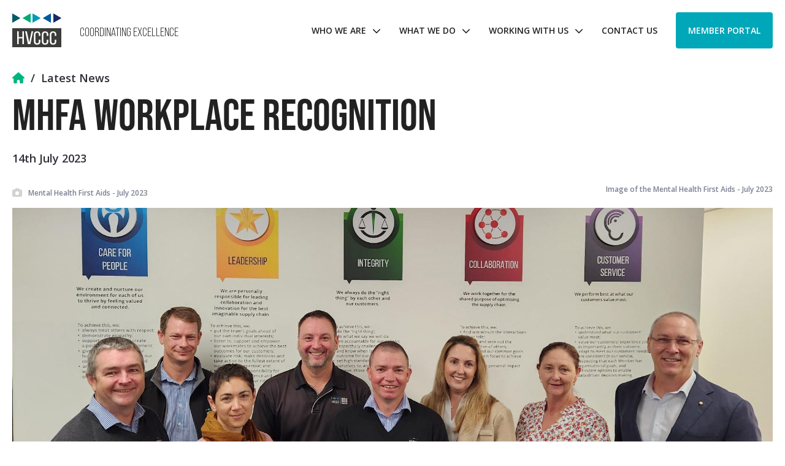

--- FILE ---
content_type: text/html; charset=UTF-8
request_url: https://www.hvccc.com.au/news/mental-health-first-aid-workplace-recognition/
body_size: 12453
content:
<!DOCTYPE html><html lang="en"><head><meta name="generator" content="React Static"/><title data-react-helmet="true">Mental Health First Aid Workplace Recognition</title><meta charSet="UTF-8"/><meta name="viewport" content="width=device-width, initial-scale=1"/><meta http-equiv="X-UA-Compatible" content="IE=edge"/><meta data-react-helmet="true" property="og:title" content="Mental Health First Aid Workplace Recognition"/><meta data-react-helmet="true" name="description" content="Mental Health First Aid Workplace Recognition

We are delighted to be recognised by Mental Health First Aid Australia as a “Skilled Workplace” in the Mental Health First Aid Workplace Recognition Program. At HVCCC we have the philosophy that it is everyone’s responsibility to create a great place of work that people enjoy coming to each day, and we are committed to creating a mentally healthy workplace to support this. Educating and empowering employees to understand, identify and support others who may be experiencing a mental ill health is important and we are looking forward to continuing on this journey."/><meta data-react-helmet="true" property="og:description" content="Mental Health First Aid Workplace Recognition

We are delighted to be recognised by Mental Health First Aid Australia as a “Skilled Workplace” in the Mental Health First Aid Workplace Recognition Program. At HVCCC we have the philosophy that it is everyone’s responsibility to create a great place of work that people enjoy coming to each day, and we are committed to creating a mentally healthy workplace to support this. Educating and empowering employees to understand, identify and support others who may be experiencing a mental ill health is important and we are looking forward to continuing on this journey."/><meta data-react-helmet="true" name="image" content="//images.ctfassets.net/lu8wjdg03z37/46uCCYDHwFGlNzI4cZrYZ1/c1abc71493af1c838f64fbd8c50db866/MHFAs_July_2023.jpg"/><meta data-react-helmet="true" property="og:image" content="//images.ctfassets.net/lu8wjdg03z37/46uCCYDHwFGlNzI4cZrYZ1/c1abc71493af1c838f64fbd8c50db866/MHFAs_July_2023.jpg"/><script>(function(w,d,s,l,i){w[l]=w[l]||[];w[l].push({'gtm.start':
      new Date().getTime(),event:'gtm.js'});var f=d.getElementsByTagName(s)[0],
      j=d.createElement(s),dl=l!='dataLayer'?'&l='+l:'';j.async=true;j.src=
      'https://www.googletagmanager.com/gtm.js?id='+i+dl;f.parentNode.insertBefore(j,f);
      })(window,document,'script','dataLayer','GTM-5B5G7F2');</script><link rel="preload" as="script" href="https://www.hvccc.com.au/templates/styles.cddcd417.js"/><link rel="preload" as="script" href="https://www.hvccc.com.au/templates/vendors~main.0f6ccccc.js"/><link rel="preload" as="script" href="https://www.hvccc.com.au/main.a3481010.js"/><link href="https://fonts.googleapis.com/css?family=Open+Sans:400,600,700&amp;display=fallback" rel="stylesheet"/><link rel="stylesheet" href="https://use.typekit.net/vdt2dun.css"/><link rel="preload" as="style" href="https://www.hvccc.com.au/styles.3b00694d.css"/><link rel="stylesheet" href="https://www.hvccc.com.au/styles.3b00694d.css"/><link data-react-helmet="true" rel="canonical" href="https://www.hvccc.com.au/news/mental-health-first-aid-workplace-recognition/"/><style data-styled="ePndB bztQiW dCMGaI iqbZtG fFthYZ kCCPSO hyRKwx cCSaWS diieAO gEqASp fqDbDP oZbAW kVYAea iwjWrX hOHwPM iYlBPR dOhGOf kdRMcU hFerSz fbaJgv hcBKrM euVJfz fHUSEz hBMsfw jQbkC zgqsn gGSzvN cOKYui NZKlQ zrxAT EyyZG hoTMam eIBwPO dMFeA ftyKuY kQXDHC fPAHyp kVRBjf igoLYw etmpnY cwfjgG cjoWPy gPGKoW gudaYh lpszwD bgItLd deHddT" data-styled-version="4.4.1">
/* sc-component-id: withDisplaySizes__MobileContainer-sc-14j4w03-0 */
.NZKlQ{display:block;} @media (min-width:75em){.NZKlQ{display:none;}}
/* sc-component-id: withDisplaySizes__DesktopContainer-sc-14j4w03-1 */
.diieAO{display:none;} @media (min-width:75em){.diieAO{display:block;}}
/* sc-component-id: Component__Link-sc-1k85fq2-0 */
.dOhGOf{-webkit-text-decoration:none;text-decoration:none;color:inherit;}
/* sc-component-id: Component__Text-sc-1k85fq2-1 */
.kdRMcU{display:inline-block;text-align:center;margin-left:20px;margin-right:20px;}
/* sc-component-id: Component__Icon-sc-1k85fq2-2 */
.ftyKuY{min-width:1rem;text-align:center;display:inline-block;}
/* sc-component-id: Component__IconRight-sc-1k85fq2-3 */
.hFerSz{display:inline-block;}
/* sc-component-id: PrimaryButton-sc-rw0476-0 */
.gPGKoW{padding:20px;font-size:1.125rem;font-weight:600;background-color:#00b480;color:#ffffff;cursor:pointer;position:relative;display:inline-block;border:2px solid #00b480;border-radius:4px;box-shadow:0 2px 30px 0 rgba(0,180,128,0.4);-webkit-transition:all 0.25s ease-in-out;transition:all 0.25s ease-in-out;} .gPGKoW:hover{background-color:#00986c;border-color:#00986c;} .gPGKoW .Component__Text-sc-1k85fq2-1{margin-left:40px;margin-right:40px;} .gPGKoW .Component__Icon-sc-1k85fq2-2{position:absolute;left:20px;top:50%;-webkit-transform:translateY(-50%);-ms-transform:translateY(-50%);transform:translateY(-50%);} .gPGKoW .Component__IconRight-sc-1k85fq2-3{position:absolute;right:20px;top:50%;-webkit-transform:translateY(-50%);-ms-transform:translateY(-50%);transform:translateY(-50%);} @media (min-width:30em){.gPGKoW .Component__Icon-sc-1k85fq2-2{position:static;-webkit-transform:none;-ms-transform:none;transform:none;}.gPGKoW .Component__IconRight-sc-1k85fq2-3{position:static;-webkit-transform:none;-ms-transform:none;transform:none;}}
/* sc-component-id: MenuButton-sc-bq3w6m-0 */
.zgqsn{padding-left:10px;padding-right:10px;padding-top:20px;padding-bottom:20px;font-size:.875rem;color:#222;text-transform:uppercase;display:block;cursor:pointer;} @media (min-width:100em){.zgqsn{padding:20px;}} .zgqsn:after{content:'';position:absolute;left:20px;right:20px;height:1px;background:#00b480;margin:7px auto 0;display:none;} .zgqsn:hover{color:#00b480;} .zgqsn:hover:after{content:'';position:absolute;left:20px;right:20px;height:1px;background:#00b480;display:block;margin:7px auto 0;} .zgqsn .Component__Text-sc-1k85fq2-1{margin-left:10px;margin-right:10px;}
/* sc-component-id: MenuDropDownButton-sc-1xbp2va-0 */
.iYlBPR{padding-left:10px;padding-right:10px;padding-top:20px;padding-bottom:20px;font-size:.875rem;color:#222;text-transform:uppercase;display:block;cursor:pointer;} @media (min-width:100em){.iYlBPR{padding:20px;}} .iYlBPR:after{content:'';position:absolute;left:20px;right:20px;height:1px;background:#00b480;margin:7px auto 0;display:none;} .iYlBPR:hover{color:#00b480;} .iYlBPR:hover:after{content:'';position:absolute;left:20px;right:20px;height:1px;background:#00b480;display:block;margin:7px auto 0;} .iYlBPR .Component__Text-sc-1k85fq2-1{margin-left:10px;margin-right:10px;}
/* sc-component-id: ShareButton-sc-1jpjtb5-0 */
.dMFeA{display:-webkit-inline-box;display:-webkit-inline-flex;display:-ms-inline-flexbox;display:inline-flex;-webkit-flex-direction:column;-ms-flex-direction:column;flex-direction:column;-webkit-align-items:center;-webkit-box-align:center;-ms-flex-align:center;align-items:center;-webkit-box-pack:center;-webkit-justify-content:center;-ms-flex-pack:center;justify-content:center;color:#a2a7b8;margin-bottom:40px;cursor:pointer;-webkit-transition:all 0.25s ease-in-out;transition:all 0.25s ease-in-out;} .dMFeA i{font-size:2.25rem;} .dMFeA span{font-size:10px;font-weight:600;margin-top:5px;text-transform:uppercase;} .dMFeA:hover{color:#00b480;} .dMFeA .Component__Icon-sc-1k85fq2-2{width:auto;}
/* sc-component-id: markdown__StyledDiv-sc-16k8o7-0 */
.jQbkC img{max-width:100%;}
/* sc-component-id: Component__InternalLink-sc-130x3lb-0 */
.fHUSEz{-webkit-text-decoration:none;text-decoration:none;color:inherit;}
/* sc-component-id: Component__Text-sc-130x3lb-1 */
.hBMsfw{display:inline;}
/* sc-component-id: SubMenuLink-sc-cfgqp9-0 */
.euVJfz{display:block;padding-top:20px;padding-bottom:20px;position:relative;text-transform:uppercase;font-size:.875rem;} .euVJfz:hover{color:#00b480;} .euVJfz:hover:before{content:'';width:100%;height:1px;display:block;background-color:#00b480;position:absolute;bottom:10px;} .euVJfz div{padding-right:20px;white-space:nowrap;}
/* sc-component-id: DefaultLink-sc-1pjntrs-0 */
.igoLYw{color:#00b480;-webkit-text-decoration:underline;text-decoration:underline;} .igoLYw:hover{color:#00986c;}
/* sc-component-id: Addresses__StyledWrapper-sc-198mifa-0 */
.gudaYh{text-align:right;}
/* sc-component-id: Addresses__Address-sc-198mifa-1 */
.lpszwD{display:inline-block;color:#ffffff;font-size:.875rem;font-weight:600;margin-left:20px;} .lpszwD span{color:rgba(255,255,255,0.5);margin-left:10px;margin-right:10px;}
/* sc-component-id: TelephoneNumbers__StyledWrapper-sc-6241xq-0 */
.bgItLd{text-align:right;}
/* sc-component-id: TelephoneNumbers__Telephone-sc-6241xq-1 */
.deHddT{display:inline-block;color:#ffffff;font-size:.875rem;font-weight:600;margin-left:20px;margin-bottom:5px;} .deHddT span{color:rgba(255,255,255,0.5);margin-left:10px;margin-right:10px;} .deHddT a{color:#ffffff;-webkit-text-decoration:none;text-decoration:none;} .deHddT a:hover{-webkit-text-decoration:underline;text-decoration:underline;}
/* sc-component-id: Footer__StyledFooter-sc-iqg7bh-0 */
.fPAHyp{background-color:#16161a;padding-left:40px;padding-right:40px;padding-top:20px;padding-bottom:20px;display:-webkit-box;display:-webkit-flex;display:-ms-flexbox;display:flex;}
/* sc-component-id: Footer__Copyright-sc-iqg7bh-1 */
.etmpnY{font-size:.875rem;color:rgba(255,255,255,0.5);} .etmpnY span{display:inline-block;} .etmpnY span a{color:#ffffff;-webkit-text-decoration:none;text-decoration:none;} .etmpnY span a:hover{-webkit-text-decoration:underline;text-decoration:underline;}
/* sc-component-id: Footer__StyledLink-sc-iqg7bh-2 */
.kVRBjf{color:#ffffff;font-size:.875rem;margin-right:40px;margin-bottom:10px;font-weight:600;text-transform:uppercase;display:inline-block;-webkit-text-decoration:none;text-decoration:none;} .kVRBjf:hover{-webkit-text-decoration:underline;text-decoration:underline;color:#ffffff;}
/* sc-component-id: Footer__StyledRightPanel-sc-iqg7bh-3 */
.cwfjgG{-webkit-box-flex:1;-webkit-flex-grow:1;-ms-flex-positive:1;flex-grow:1;display:none;} @media (min-width:60em){.cwfjgG{display:block;}}
/* sc-component-id: Footer__ScrollButton-sc-iqg7bh-4 */
.cjoWPy{padding:16px 20px;}
/* sc-component-id: Component__Heading1-sc-du87iy-0 */
.eIBwPO{font-family:bebas-neue-pro,"Helvetica Neue","Helvetica",sans-serif;font-size:3.875rem;color:#222;font-weight:300;} .eIBwPO strong{font-weight:700;} @media (min-width:50em){.eIBwPO{font-size:6.25rem;}}
/* sc-component-id: Component__Heading3-sc-du87iy-2 */
.kQXDHC{font-family:bebas-neue-pro,"Helvetica Neue","Helvetica",sans-serif;font-size:2.125rem;color:#222;font-weight:300;} .kQXDHC strong{font-weight:700;} @media (min-width:50em){.kQXDHC{font-size:3rem;}}
/* sc-component-id: Component__Heading4-sc-du87iy-3 */
.cCSaWS{font-family:bebas-neue-pro,"Helvetica Neue","Helvetica",sans-serif;font-size:1.875rem;color:#222;font-weight:300;} .cCSaWS strong{font-weight:700;} @media (min-width:50em){.cCSaWS{font-size:1.875rem;}}
/* sc-component-id: Component__Heading-sc-du87iy-5 */
.hyRKwx sub{color:#7b8091;font-family:"Open Sans","Helvetica Neue","Helvetica",sans-serif;font-size:0.3em;font-weight:600;vertical-align:baseline;white-space:nowrap;}
/* sc-component-id: Logo__Image-sc-1fqkwx6-0 */
.fFthYZ{background-repeat:no-repeat;background-position:center center;background-size:cover;width:100%;height:100%;}
/* sc-component-id: MemberPortalButton__Button-sc-9i630i-0 */
.cOKYui{background-color:#00a7b8;color:#ffffff;padding:20px;font-size:.875rem;text-transform:uppercase;border-radius:4px;display:-webkit-box;display:-webkit-flex;display:-ms-flexbox;display:flex;-webkit-align-items:center;-webkit-box-align:center;-ms-flex-align:center;align-items:center;cursor:pointer;-webkit-text-decoration:none;text-decoration:none;} .cOKYui:hover{background-color:#0093a2;}
/* sc-component-id: MenuToggleButton__Toggle-sc-sz54rg-0 */
.EyyZG{color:#00b480;width:95px;height:80px;display:-webkit-box;display:-webkit-flex;display:-ms-flexbox;display:flex;-webkit-box-pack:center;-webkit-justify-content:center;-ms-flex-pack:center;justify-content:center;-webkit-align-items:center;-webkit-box-align:center;-ms-flex-align:center;align-items:center;font-size:1.5rem;cursor:pointer;}
/* sc-component-id: Component__Wrapper-sc-u04bfq-0 */
.hOHwPM{position:relative;}
/* sc-component-id: Component__DropDownComponent-sc-u04bfq-1 */
.fbaJgv{display:none;margin:20px 0 0;padding:0;position:absolute;top:100%;left:0;width:auto;min-width:100%;background:#ffffff;box-shadow:0 5px 20px 0 rgba(0,0,0,0.18);border-radius:4px;z-index:1000;} .fbaJgv:before{content:'';position:absolute;width:100%;height:24px;top:-24px;left:0;padding-left:40px;background-color:transparent;} .fbaJgv:after{width:0;height:0;border-left:14px solid transparent;border-right:14px solid transparent;border-bottom:14px solid #ffffff;content:'';position:absolute;top:-12px;left:30px;}
/* sc-component-id: StandardMenu__MenuContainer-sc-1qk27h5-0 */
.fqDbDP{display:-webkit-box;display:-webkit-flex;display:-ms-flexbox;display:flex;height:59px;}
/* sc-component-id: StandardMenu__List-sc-1qk27h5-1 */
.oZbAW{margin:0;padding:0;padding-left:10px;padding-right:10px;display:-webkit-box;display:-webkit-flex;display:-ms-flexbox;display:flex;list-style-type:none;}
/* sc-component-id: StandardMenu__Item-sc-1qk27h5-2 */
.kVYAea{position:relative;}
/* sc-component-id: StandardMenu__SubMenu-sc-1qk27h5-3 */
.hcBKrM{list-style:none;margin:0;padding:15px 30px;}
/* sc-component-id: Header__Nav-sc-193q8z2-0 */
.bztQiW{display:-webkit-box;display:-webkit-flex;display:-ms-flexbox;display:flex;-webkit-box-pack:justify;-webkit-justify-content:space-between;-ms-flex-pack:justify;justify-content:space-between;-webkit-align-items:center;-webkit-box-align:center;-ms-flex-align:center;align-items:center;position:relative;z-index:99;top:0;background-color:#ffffff;} @media (min-width:50em){.bztQiW{padding:20px;background-color:rgba(255,255,255,0.95);box-shadow:none;position:static;position:-webkit-sticky;position:sticky;top:0;left:0;right:0;}}
/* sc-component-id: Header__HeaderLogo-sc-193q8z2-1 */
.iqbZtG{width:57px;height:39px;padding:20px;} @media (min-width:50em){.iqbZtG{width:80px;height:55px;padding:0;}}
/* sc-component-id: Header__HeaderWrapper-sc-193q8z2-2 */
.dCMGaI{display:-webkit-box;display:-webkit-flex;display:-ms-flexbox;display:flex;-webkit-flex-direction:row;-ms-flex-direction:row;flex-direction:row;-webkit-align-items:center;-webkit-box-align:center;-ms-flex-align:center;align-items:center;}
/* sc-component-id: Header__Tagline-sc-193q8z2-3 */
.kCCPSO{display:block;font-size:1.125rem;font-weight:300;margin:0;text-transform:uppercase;} @media (min-width:40em){.kCCPSO{font-size:1.25rem;}} @media (min-width:50em){.kCCPSO{margin:5px 0 0 30px;}} @media (min-width:100em){.kCCPSO{font-size:1.5rem;}}
/* sc-component-id: Content__ContentWrapper-sc-1fxarn-0 */
.hoTMam{-webkit-flex:1 1 auto;-ms-flex:1 1 auto;flex:1 1 auto;}
/* sc-component-id: HeaderFooterLayout__PageWrapper-sc-mdbk2n-0 */
.ePndB{display:-webkit-box;display:-webkit-flex;display:-ms-flexbox;display:flex;-webkit-flex-direction:column;-ms-flex-direction:column;flex-direction:column;min-height:100vh;}
/* sc-component-id: sc-global-3058494037 */
body{font-family:"Open Sans","Helvetica Neue","Helvetica",sans-serif;font-weight:600;font-size:16px;color:#2e2e37;margin:0;padding:0;-webkit-font-smoothing:antialiased;-moz-osx-font-smoothing:grayscale;} .ReactModal__Overlay{z-index:9999;}</style><style data-styled="KOBvu XhmDB jFSDAH jdUDRo hhcxgD iNThJm cSQTGj bTwgYK cJDFcf cGjTmG klSNas fTydsY jKikPF hhxoXh eCTHjm kMsteo hlLcFz ezRuow llmNLr bGrKkt blQjtu hXLQnh dvUElJ klvmmj dJBsmZ cxAycv qWdIC bOhflJ emUfUj bEKspg" data-styled-version="4.4.1">
/* sc-component-id: Component__Responsive-sc-4oamcn-0 */
@media only screen{.KOBvu{background-image:url('//images.ctfassets.net/lu8wjdg03z37/4QPy220LHawimIeUAaioUQ/22dd75f4991a46bb3b4eec97a10f5a89/logo-colour.svg?fit=scale&w=200');}} @media only screen and (-webkit-min-device-pixel-ratio:2) , only screen and (min--moz-device-pixel-ratio:2) , only screen and (-o-min-device-pixel-ratio:2/1) , only screen and (min-device-pixel-ratio:2) , only screen and (min-resolution:192dpi) , only screen and (min-resolution:2dppx){.KOBvu{background-image:url('//images.ctfassets.net/lu8wjdg03z37/4QPy220LHawimIeUAaioUQ/22dd75f4991a46bb3b4eec97a10f5a89/logo-colour.svg?fit=scale&w=400');}} @media only screen and (min-width:800px){.KOBvu{background-image:url('//images.ctfassets.net/lu8wjdg03z37/4QPy220LHawimIeUAaioUQ/22dd75f4991a46bb3b4eec97a10f5a89/logo-colour.svg?fit=scale&w=200');}} @media only screen and (-webkit-min-device-pixel-ratio:2) and (min-width:800px), only screen and (min--moz-device-pixel-ratio:2) and (min-width:800px), only screen and (-o-min-device-pixel-ratio:2/1) and (min-width:800px), only screen and (min-device-pixel-ratio:2) and (min-width:800px), only screen and (min-resolution:192dpi) and (min-width:800px), only screen and (min-resolution:2dppx) and (min-width:800px){.KOBvu{background-image:url('//images.ctfassets.net/lu8wjdg03z37/4QPy220LHawimIeUAaioUQ/22dd75f4991a46bb3b4eec97a10f5a89/logo-colour.svg?fit=scale&w=400');}} @media only screen and (min-width:960px){.KOBvu{background-image:url('//images.ctfassets.net/lu8wjdg03z37/4QPy220LHawimIeUAaioUQ/22dd75f4991a46bb3b4eec97a10f5a89/logo-colour.svg?fit=scale&w=200');}} @media only screen and (-webkit-min-device-pixel-ratio:2) and (min-width:960px), only screen and (min--moz-device-pixel-ratio:2) and (min-width:960px), only screen and (-o-min-device-pixel-ratio:2/1) and (min-width:960px), only screen and (min-device-pixel-ratio:2) and (min-width:960px), only screen and (min-resolution:192dpi) and (min-width:960px), only screen and (min-resolution:2dppx) and (min-width:960px){.KOBvu{background-image:url('//images.ctfassets.net/lu8wjdg03z37/4QPy220LHawimIeUAaioUQ/22dd75f4991a46bb3b4eec97a10f5a89/logo-colour.svg?fit=scale&w=400');}}@media only screen{.XhmDB{background-image:url('//images.ctfassets.net/lu8wjdg03z37/46uCCYDHwFGlNzI4cZrYZ1/c1abc71493af1c838f64fbd8c50db866/MHFAs_July_2023.jpg?fit=scale&w=750');}} @media only screen and (-webkit-min-device-pixel-ratio:2) , only screen and (min--moz-device-pixel-ratio:2) , only screen and (-o-min-device-pixel-ratio:2/1) , only screen and (min-device-pixel-ratio:2) , only screen and (min-resolution:192dpi) , only screen and (min-resolution:2dppx){.XhmDB{background-image:url('//images.ctfassets.net/lu8wjdg03z37/46uCCYDHwFGlNzI4cZrYZ1/c1abc71493af1c838f64fbd8c50db866/MHFAs_July_2023.jpg?fit=scale&w=1500');}} @media only screen and (min-width:800px){.XhmDB{background-image:url('//images.ctfassets.net/lu8wjdg03z37/46uCCYDHwFGlNzI4cZrYZ1/c1abc71493af1c838f64fbd8c50db866/MHFAs_July_2023.jpg?fit=scale&w=960');}} @media only screen and (-webkit-min-device-pixel-ratio:2) and (min-width:800px), only screen and (min--moz-device-pixel-ratio:2) and (min-width:800px), only screen and (-o-min-device-pixel-ratio:2/1) and (min-width:800px), only screen and (min-device-pixel-ratio:2) and (min-width:800px), only screen and (min-resolution:192dpi) and (min-width:800px), only screen and (min-resolution:2dppx) and (min-width:800px){.XhmDB{background-image:url('//images.ctfassets.net/lu8wjdg03z37/46uCCYDHwFGlNzI4cZrYZ1/c1abc71493af1c838f64fbd8c50db866/MHFAs_July_2023.jpg?fit=scale&w=1920');}} @media only screen and (min-width:960px){.XhmDB{background-image:url('//images.ctfassets.net/lu8wjdg03z37/46uCCYDHwFGlNzI4cZrYZ1/c1abc71493af1c838f64fbd8c50db866/MHFAs_July_2023.jpg?fit=scale&w=1920');}} @media only screen and (-webkit-min-device-pixel-ratio:2) and (min-width:960px), only screen and (min--moz-device-pixel-ratio:2) and (min-width:960px), only screen and (-o-min-device-pixel-ratio:2/1) and (min-width:960px), only screen and (min-device-pixel-ratio:2) and (min-width:960px), only screen and (min-resolution:192dpi) and (min-width:960px), only screen and (min-resolution:2dppx) and (min-width:960px){.XhmDB{background-image:url('//images.ctfassets.net/lu8wjdg03z37/46uCCYDHwFGlNzI4cZrYZ1/c1abc71493af1c838f64fbd8c50db866/MHFAs_July_2023.jpg?fit=scale&w=3840');}}
/* sc-component-id: container-sc-1633fjb-0 */
.jdUDRo{margin:0 auto;} @media (min-width:60em){.jdUDRo{margin:0 30px;}} @media (min-width:75em){.jdUDRo{margin:0 auto;}} @media (min-width:106.25em){.jdUDRo{max-width:1600px;}}
/* sc-component-id: Component__TextComponent-sc-1pus62r-0 */
.emUfUj ul{padding:0;padding-left:24px;} .emUfUj ul ul{padding-left:16px;} .emUfUj li{font-size:16px;margin-bottom:10px;list-style-type:none;padding-left:28px;position:relative;} .emUfUj li:before{content:'';background-color:#222;position:absolute;width:6px;height:6px;left:0;top:10px;border-radius:50%;} @media (min-width:60em){.emUfUj li{font-size:1rem;}} .emUfUj blockquote{position:relative;padding-top:5px;padding-bottom:30px;margin-left:0;} .emUfUj blockquote:before{content:'';display:block;height:100%;width:6px;background-color:#cbcfde;border-radius:4px 0 0 4px;position:absolute;top:0;} .emUfUj blockquote p{font-family:bebas-neue-pro,"Helvetica Neue","Helvetica",sans-serif;font-weight:700;color:#222;padding-left:40px;margin:0;font-size:1.75rem;line-height:normal;position:relative;} @media (min-width:60em){.emUfUj blockquote p{font-size:2.25rem;padding-left:60px;}} .emUfUj blockquote p strong{position:absolute;top:100%;left:40px;font-size:.875rem;font-weight:600;color:#a2a7b8;font-family:"Open Sans","Helvetica Neue","Helvetica",sans-serif;padding-top:10px;} .emUfUj blockquote p:before{content:'“';display:inline-block;font-size:1.75rem;margin-left:-15px;position:relative;padding-right:7px;} @media (min-width:60em){.emUfUj blockquote p:before{font-size:3rem;line-height:2.25rem;top:8px;margin-left:-30px;padding-right:15px;}} .emUfUj blockquote p:after{content:'”';display:inline-block;font-size:1.75rem;margin-left:7px;position:relative;} @media (min-width:60em){.emUfUj blockquote p:after{font-size:3rem;line-height:2.25rem;top:8px;}}
/* sc-component-id: Component__TitleComponent-sc-1pus62r-1 */
.bOhflJ sub{color:#7b8091;font-family:"Open Sans","Helvetica Neue","Helvetica",sans-serif;font-size:0.3em;font-weight:600;vertical-align:baseline;white-space:nowrap;}
/* sc-component-id: FeaturePicturePanel__StyledHeading-sc-18cc66a-0 */
.kMsteo{font-size:12px;color:#7b8091;font-weight:600;font-family:"Open Sans","Helvetica Neue","Helvetica",sans-serif;-webkit-order:1;-ms-flex-order:1;order:1;margin-left:10px;} .kMsteo sub{color:#7b8091;font-family:"Open Sans","Helvetica Neue","Helvetica",sans-serif;font-size:0.3em;font-weight:600;vertical-align:baseline;white-space:nowrap;}
/* sc-component-id: FeaturePicturePanel__StyledTitle-sc-18cc66a-1 */
.eCTHjm{color:#7b8091;display:-webkit-box;display:-webkit-flex;display:-ms-flexbox;display:flex;-webkit-align-items:center;-webkit-box-align:center;-ms-flex-align:center;align-items:center;margin-left:20px;margin-right:20px;} @media (min-width:60em){.eCTHjm{margin-left:0;margin-right:0;width:50%;}}
/* sc-component-id: FeaturePicturePanel__Component-sc-18cc66a-2 */
.hhxoXh{display:-webkit-box;display:-webkit-flex;display:-ms-flexbox;display:flex;-webkit-flex-wrap:wrap;-ms-flex-wrap:wrap;flex-wrap:wrap;} .hhxoXh .Component__CaptionComponent-sc-1rj7hrt-1{width:100%;font-size:12px;color:#7b8091;font-weight:600;margin-top:10px;margin-bottom:10px;margin-left:20px;margin-right:20px;-webkit-order:999;-ms-flex-order:999;order:999;} @media (min-width:60em){.hhxoXh .Component__CaptionComponent-sc-1rj7hrt-1{width:50%;text-align:right;-webkit-order:2;-ms-flex-order:2;order:2;margin-left:0;margin-right:0;}}
/* sc-component-id: StandardTextPanel__StyledTextPanel-sc-w3x4hd-0 */
.qWdIC{max-width:1200px;margin:0 auto;} .qWdIC .Component__TitleComponent-sc-1pus62r-1{font-weight:700;margin:16px 0;} .qWdIC .Component__TextComponent-sc-1pus62r-0{font-size:.875rem;font-weight:600;line-height:1.56;} @media (min-width:60em){.qWdIC .Component__TextComponent-sc-1pus62r-0{font-size:1.125rem;}} .qWdIC .Component__TextComponent-sc-1pus62r-0 p{margin:16px 0;} .qWdIC .Component__TextComponent-sc-1pus62r-0 img{max-width:calc(100% - (80px*2));height:auto;text-align:center;display:block;margin-top:60px;margin-bottom:60px;margin-left:80px;margin-right:80px;} .qWdIC .Component__TextComponent-sc-1pus62r-0 hr{border:0;height:2px;background-color:#eaeaea;margin-top:40px;margin-bottom:40px;} .qWdIC .Component__TextComponent-sc-1pus62r-0 ul{font-size:1.125rem;color:#494c56;margin:16px 0;} @media (min-width:60em){.qWdIC .Component__TextComponent-sc-1pus62r-0 ul{font-size:1.375rem;}} .qWdIC .Component__TextComponent-sc-1pus62r-0 a{color:#00b480;}
/* sc-component-id: Breadcrumbs__Wrapper-sc-b62adw-0 */
.jFSDAH{padding-left:20px;padding-right:20px;}
/* sc-component-id: Breadcrumbs__List-sc-b62adw-1 */
.hhcxgD{list-style:none;padding:0;margin-bottom:0;}
/* sc-component-id: Breadcrumbs__Crumb-sc-b62adw-2 */
.iNThJm{display:inline-block;}
/* sc-component-id: Breadcrumbs__CrumbLink-sc-b62adw-3 */
.cSQTGj{font-size:.875rem;color:#2e2e37;font-weight:600;-webkit-text-decoration:none;text-decoration:none;} @media (min-width:60em){.cSQTGj{font-size:1.125rem;}}
/* sc-component-id: Breadcrumbs__HomeIcon-sc-b62adw-4 */
.bTwgYK{color:#00b480;} @media (min-width:60em){.bTwgYK{font-size:1.125rem;}}
/* sc-component-id: Breadcrumbs__CrumbDivider-sc-b62adw-5 */
.cJDFcf{margin-left:10px;margin-right:10px;font-size:.875rem;font-weight:600;color:#2e2e37;} @media (min-width:60em){.cJDFcf{font-size:1.125rem;}}
/* sc-component-id: SocialPanel__SocialPanelWrapper-sc-1joc2xw-0 */
.hXLQnh{display:-webkit-box;display:-webkit-flex;display:-ms-flexbox;display:flex;-webkit-flex-wrap:wrap;-ms-flex-wrap:wrap;flex-wrap:wrap;-webkit-box-pack:center;-webkit-justify-content:center;-ms-flex-pack:center;justify-content:center;} @media (min-width:60em){.hXLQnh{display:block;}}
/* sc-component-id: SocialPanel__StyledHeading-sc-1joc2xw-1 */
.dvUElJ{font-size:.875rem;font-family:"Open Sans","Helvetica Neue","Helvetica",sans-serif;font-weight:600;color:#ffffff;text-transform:uppercase;text-align:center;-webkit-flex:0 0 100%;-ms-flex:0 0 100%;flex:0 0 100%;} @media (min-width:60em){.dvUElJ{color:#7b8091;}}
/* sc-component-id: SocialPanel__StyledButton-sc-1joc2xw-2 */
.klvmmj{color:#ffffff;} .klvmmj:hover{color:#00986c;} @media (min-width:60em){.klvmmj{color:#a2a7b8;display:-webkit-box;display:-webkit-flex;display:-ms-flexbox;display:flex;}.klvmmj:hover{color:#00b480;}}
/* sc-component-id: StandardContentPage__Header-sc-2cgmu5-0 */
.cGjTmG{padding-left:20px;padding-right:20px;}
/* sc-component-id: StandardContentPage__PageHeading-sc-2cgmu5-1 */
.klSNas{font-family:bebas-neue-pro,"Helvetica Neue","Helvetica",sans-serif;font-weight:700;text-transform:uppercase;color:#222;font-size:3.5rem;line-height:1.08;margin-top:10px;margin-bottom:10px;} @media (min-width:60em){.klSNas{font-size:4.5rem;margin-bottom:20px;margin-left:0;margin-right:0;}}
/* sc-component-id: StandardContentPage__FeatureImageWrapper-sc-2cgmu5-2 */
@media (min-width:60em){.jKikPF{padding-left:20px;padding-right:20px;}}
/* sc-component-id: StandardContentPage__CreatedDate-sc-2cgmu5-3 */
.fTydsY{font-size:.875rem;color:#2e2e37;font-weight:600;} @media (min-width:60em){.fTydsY{font-size:1.125rem;margin-bottom:20px;margin-left:0;margin-right:0;}}
/* sc-component-id: StandardContentPage__StyledBackgroundImage-sc-2cgmu5-4 */
.ezRuow{background-repeat:no-repeat;background-position:center center;background-size:cover;width:100%;-webkit-order:2;-ms-flex-order:2;order:2;padding-bottom:50%;} @media (min-width:60em){.ezRuow{-webkit-order:3;-ms-flex-order:3;order:3;}}
/* sc-component-id: StandardContentPage__PageWrapper-sc-2cgmu5-5 */
.llmNLr{position:relative;}
/* sc-component-id: StandardContentPage__PanelSection-sc-2cgmu5-6 */
@media (min-width:60em){.dJBsmZ{background-color:#fff;position:relative;border-top-right-radius:4px;border-top-left-radius:4px;overflow:hidden;max-width:65%;margin-left:10%;margin-top:-80px;min-height:460px;}.dJBsmZ:after{content:"";width:calc(100% - (60px * 2));height:2px;background-color:#eaeaea;display:block;margin-left:60px;}}
/* sc-component-id: StandardContentPage__PanelsWrapper-sc-2cgmu5-7 */
.cxAycv{padding-left:20px;padding-right:20px;padding-bottom:20px;padding-top:0;} @media (min-width:60em){.cxAycv{padding-left:60px;padding-right:60px;padding-top:40px;padding-bottom:40px;}}
/* sc-component-id: StandardContentPage__StickyLeft-sc-2cgmu5-9 */
.bGrKkt{position:absolute;width:10%;top:0;left:0;margin-top:100px;}
/* sc-component-id: StandardContentPage__StyledSocialPanel-sc-2cgmu5-11 */
.blQjtu{display:none;} @media (min-width:60em){.blQjtu{display:block;}}
/* sc-component-id: StandardContentPage__MobileSocialPanel-sc-2cgmu5-12 */
.bEKspg{background-color:#00b480;display:-webkit-box;display:-webkit-flex;display:-ms-flexbox;display:flex;} @media (min-width:60em){.bEKspg{display:none;}}</style><link rel="shortcut icon" href="https://www.hvccc.com.au/favicon.ico" type="image/x-icon"/><link rel="icon" href="https://www.hvccc.com.au/favicon.ico" type="image/x-icon"/></head><body><noscript><iframe src="https://www.googletagmanager.com/ns.html?id=GTM-5B5G7F2"
      height="0" width="0" style="display:none;visibility:hidden"></iframe></noscript><div id="root"><div style="outline:none" tabindex="-1"><div class="HeaderFooterLayout__PageWrapper-sc-mdbk2n-0 ePndB"><nav class="Header__Nav-sc-193q8z2-0 bztQiW"><div class="Header__HeaderWrapper-sc-193q8z2-2 dCMGaI"><a class="Header__HeaderLogo-sc-193q8z2-1 iqbZtG" href="https://www.hvccc.com.au/"><div class="Component__Responsive-sc-4oamcn-0 KOBvu Component__BackgroundImage-sc-4oamcn-1 Logo__Image-sc-1fqkwx6-0 fFthYZ"></div></a><h4 class="Component__Heading4-sc-du87iy-3 cCSaWS Component__Heading-sc-du87iy-5 hyRKwx Header__Tagline-sc-193q8z2-3 kCCPSO">Coordinating Excellence</h4></div><div><div class="withDisplaySizes__DesktopContainer-sc-14j4w03-1 diieAO"><div class="StandardMenu__MenuContainer-sc-1qk27h5-0 fqDbDP"><ul class="StandardMenu__List-sc-1qk27h5-1 oZbAW StandardMenu-sc-1qk27h5-4 gEqASp"><li class="StandardMenu__Item-sc-1qk27h5-2 kVYAea"><div class="Component__Wrapper-sc-u04bfq-0 hOHwPM Component__DropDown-sc-u04bfq-2 Component-sc-u04bfq-3 iwjWrX"><a role="button" aria-expanded="false" class="Component__Link-sc-1k85fq2-0 dOhGOf Component__Button-sc-1k85fq2-4 MenuButton-sc-bq3w6m-0 MenuDropDownButton-sc-1xbp2va-0 iYlBPR"><span class="Component__Text-sc-1k85fq2-1 kdRMcU">Who we are</span><svg aria-hidden="true" focusable="false" data-prefix="fas" data-icon="chevron-down" class="svg-inline--fa fa-chevron-down Component__IconRight-sc-1k85fq2-3 hFerSz" role="img" xmlns="http://www.w3.org/2000/svg" viewBox="0 0 512 512"><path fill="currentColor" d="M233.4 406.6c12.5 12.5 32.8 12.5 45.3 0l192-192c12.5-12.5 12.5-32.8 0-45.3s-32.8-12.5-45.3 0L256 338.7 86.6 169.4c-12.5-12.5-32.8-12.5-45.3 0s-12.5 32.8 0 45.3l192 192z"></path></svg></a><div class="Component__DropDownComponent-sc-u04bfq-1 fbaJgv"><ul class="StandardMenu__SubMenu-sc-1qk27h5-3 hcBKrM"><li class="StandardMenu__Item-sc-1qk27h5-2 kVYAea"><a id="67CR30KPGEo0os4yqKC6aW" class="Component__InternalLink-sc-130x3lb-0 fHUSEz Component__Link-sc-130x3lb-4 SubMenuLink-sc-cfgqp9-0 euVJfz" href="https://www.hvccc.com.au/history" target="_self"><div class="markdown__StyledDiv-sc-16k8o7-0 jQbkC markdown__Markdown-sc-16k8o7-1 Component__Text-sc-130x3lb-1 hBMsfw">Our History</div></a></li><li class="StandardMenu__Item-sc-1qk27h5-2 kVYAea"><a id="3a1YLSjLjLM2FBOrPKEDHk" class="Component__InternalLink-sc-130x3lb-0 fHUSEz Component__Link-sc-130x3lb-4 SubMenuLink-sc-cfgqp9-0 euVJfz" href="https://www.hvccc.com.au/values" target="_self"><div class="markdown__StyledDiv-sc-16k8o7-0 jQbkC markdown__Markdown-sc-16k8o7-1 Component__Text-sc-130x3lb-1 hBMsfw">Our values</div></a></li><li class="StandardMenu__Item-sc-1qk27h5-2 kVYAea"><a id="5ldQKDPB2x3b5Ccy9YxeX1" class="Component__InternalLink-sc-130x3lb-0 fHUSEz Component__Link-sc-130x3lb-4 SubMenuLink-sc-cfgqp9-0 euVJfz" href="https://www.hvccc.com.au/leadership" target="_self"><div class="markdown__StyledDiv-sc-16k8o7-0 jQbkC markdown__Markdown-sc-16k8o7-1 Component__Text-sc-130x3lb-1 hBMsfw">Our Leadership</div></a></li></ul></div></div></li><li class="StandardMenu__Item-sc-1qk27h5-2 kVYAea"><div class="Component__Wrapper-sc-u04bfq-0 hOHwPM Component__DropDown-sc-u04bfq-2 Component-sc-u04bfq-3 iwjWrX"><a role="button" aria-expanded="false" class="Component__Link-sc-1k85fq2-0 dOhGOf Component__Button-sc-1k85fq2-4 MenuButton-sc-bq3w6m-0 MenuDropDownButton-sc-1xbp2va-0 iYlBPR"><span class="Component__Text-sc-1k85fq2-1 kdRMcU">What we do</span><svg aria-hidden="true" focusable="false" data-prefix="fas" data-icon="chevron-down" class="svg-inline--fa fa-chevron-down Component__IconRight-sc-1k85fq2-3 hFerSz" role="img" xmlns="http://www.w3.org/2000/svg" viewBox="0 0 512 512"><path fill="currentColor" d="M233.4 406.6c12.5 12.5 32.8 12.5 45.3 0l192-192c12.5-12.5 12.5-32.8 0-45.3s-32.8-12.5-45.3 0L256 338.7 86.6 169.4c-12.5-12.5-32.8-12.5-45.3 0s-12.5 32.8 0 45.3l192 192z"></path></svg></a><div class="Component__DropDownComponent-sc-u04bfq-1 fbaJgv"><ul class="StandardMenu__SubMenu-sc-1qk27h5-3 hcBKrM"><li class="StandardMenu__Item-sc-1qk27h5-2 kVYAea"><a id="3aFP421FzqYKuxx62rQEbb" class="Component__InternalLink-sc-130x3lb-0 fHUSEz Component__Link-sc-130x3lb-4 SubMenuLink-sc-cfgqp9-0 euVJfz" href="https://www.hvccc.com.au/about-us" target="_self"><div class="markdown__StyledDiv-sc-16k8o7-0 jQbkC markdown__Markdown-sc-16k8o7-1 Component__Text-sc-130x3lb-1 hBMsfw">About us</div></a></li><li class="StandardMenu__Item-sc-1qk27h5-2 kVYAea"><a id="3DPGEhI7JYr3hbGGsDzGDe" class="Component__InternalLink-sc-130x3lb-0 fHUSEz Component__Link-sc-130x3lb-4 SubMenuLink-sc-cfgqp9-0 euVJfz" href="https://www.hvccc.com.au/news" target="_self"><div class="markdown__StyledDiv-sc-16k8o7-0 jQbkC markdown__Markdown-sc-16k8o7-1 Component__Text-sc-130x3lb-1 hBMsfw">News</div></a></li><li class="StandardMenu__Item-sc-1qk27h5-2 kVYAea"><a id="1jyFRnqGrYq2OWU4wKkU0g" class="Component__InternalLink-sc-130x3lb-0 fHUSEz Component__Link-sc-130x3lb-4 SubMenuLink-sc-cfgqp9-0 euVJfz" href="https://www.hvccc.com.au/faq" target="_self"><div class="markdown__StyledDiv-sc-16k8o7-0 jQbkC markdown__Markdown-sc-16k8o7-1 Component__Text-sc-130x3lb-1 hBMsfw">FAQ</div></a></li><li class="StandardMenu__Item-sc-1qk27h5-2 kVYAea"><a id="18PV7RiIxn2fj69lWYpusE" class="Component__InternalLink-sc-130x3lb-0 fHUSEz Component__Link-sc-130x3lb-4 SubMenuLink-sc-cfgqp9-0 euVJfz" href="https://www.hvccc.com.au/awards" target="_self"><div class="markdown__StyledDiv-sc-16k8o7-0 jQbkC markdown__Markdown-sc-16k8o7-1 Component__Text-sc-130x3lb-1 hBMsfw">Awards</div></a></li></ul></div></div></li><li class="StandardMenu__Item-sc-1qk27h5-2 kVYAea"><div class="Component__Wrapper-sc-u04bfq-0 hOHwPM Component__DropDown-sc-u04bfq-2 Component-sc-u04bfq-3 iwjWrX"><a role="button" aria-expanded="false" class="Component__Link-sc-1k85fq2-0 dOhGOf Component__Button-sc-1k85fq2-4 MenuButton-sc-bq3w6m-0 MenuDropDownButton-sc-1xbp2va-0 iYlBPR"><span class="Component__Text-sc-1k85fq2-1 kdRMcU">Working with us</span><svg aria-hidden="true" focusable="false" data-prefix="fas" data-icon="chevron-down" class="svg-inline--fa fa-chevron-down Component__IconRight-sc-1k85fq2-3 hFerSz" role="img" xmlns="http://www.w3.org/2000/svg" viewBox="0 0 512 512"><path fill="currentColor" d="M233.4 406.6c12.5 12.5 32.8 12.5 45.3 0l192-192c12.5-12.5 12.5-32.8 0-45.3s-32.8-12.5-45.3 0L256 338.7 86.6 169.4c-12.5-12.5-32.8-12.5-45.3 0s-12.5 32.8 0 45.3l192 192z"></path></svg></a><div class="Component__DropDownComponent-sc-u04bfq-1 fbaJgv"><ul class="StandardMenu__SubMenu-sc-1qk27h5-3 hcBKrM"><li class="StandardMenu__Item-sc-1qk27h5-2 kVYAea"><a id="1EPL6QrLCz172Xp1EJmcvU" class="Component__InternalLink-sc-130x3lb-0 fHUSEz Component__Link-sc-130x3lb-4 SubMenuLink-sc-cfgqp9-0 euVJfz" href="https://www.hvccc.com.au/jobs" target="_self"><div class="markdown__StyledDiv-sc-16k8o7-0 jQbkC markdown__Markdown-sc-16k8o7-1 Component__Text-sc-130x3lb-1 hBMsfw">Working at HVCCC</div></a></li></ul></div></div></li><li class="StandardMenu__Item-sc-1qk27h5-2 kVYAea"><a data-id="ga-inlink-top-navigation-contact" href="https://www.hvccc.com.au/contact" target="_self" class="Component__Link-sc-1k85fq2-0 dOhGOf Component__Button-sc-1k85fq2-4 MenuButton-sc-bq3w6m-0 zgqsn"><span class="Component__Text-sc-1k85fq2-1 kdRMcU">Contact Us</span></a></li></ul><a class="MemberPortalButton__Button-sc-9i630i-0 cOKYui MemberPortalButton-sc-9i630i-1 gGSzvN" href="https://portal.hvccc.com.au" target="_blank">Member Portal</a></div></div><div class="withDisplaySizes__MobileContainer-sc-14j4w03-0 NZKlQ"><div class="MobileMenu-sc-1dmou4e-8 zrxAT"><div class="MenuToggleButton__Toggle-sc-sz54rg-0 EyyZG"><svg aria-hidden="true" focusable="false" data-prefix="far" data-icon="bars" class="svg-inline--fa fa-bars " role="img" xmlns="http://www.w3.org/2000/svg" viewBox="0 0 448 512"><path fill="currentColor" d="M0 88C0 74.7 10.7 64 24 64H424c13.3 0 24 10.7 24 24s-10.7 24-24 24H24C10.7 112 0 101.3 0 88zM0 248c0-13.3 10.7-24 24-24H424c13.3 0 24 10.7 24 24s-10.7 24-24 24H24c-13.3 0-24-10.7-24-24zM448 408c0 13.3-10.7 24-24 24H24c-13.3 0-24-10.7-24-24s10.7-24 24-24H424c13.3 0 24 10.7 24 24z"></path></svg></div></div></div></div></nav><div class="Content__ContentWrapper-sc-1fxarn-0 hoTMam"><div class="Breadcrumbs__Wrapper-sc-b62adw-0 jFSDAH"><div class="container-sc-1633fjb-0 jdUDRo"><ol itemscope="" itemType="http://schema.org/BreadcrumbList" class="Breadcrumbs__List-sc-b62adw-1 hhcxgD"><li itemProp="itemListElement" itemscope="" itemType="http://schema.org/ListItem" class="Breadcrumbs__Crumb-sc-b62adw-2 iNThJm"><a href="https://www.hvccc.com.au/" itemProp="item" itemType="http://schema.org/Thing" class="Breadcrumbs__CrumbLink-sc-b62adw-3 cSQTGj"><svg aria-hidden="true" focusable="false" data-prefix="fas" data-icon="house" class="svg-inline--fa fa-house Breadcrumbs__HomeIcon-sc-b62adw-4 bTwgYK" role="img" xmlns="http://www.w3.org/2000/svg" viewBox="0 0 576 512"><path fill="currentColor" d="M575.8 255.5c0 18-15 32.1-32 32.1h-32l.7 160.2c0 2.7-.2 5.4-.5 8.1V472c0 22.1-17.9 40-40 40H456c-1.1 0-2.2 0-3.3-.1c-1.4 .1-2.8 .1-4.2 .1H416 392c-22.1 0-40-17.9-40-40V448 384c0-17.7-14.3-32-32-32H256c-17.7 0-32 14.3-32 32v64 24c0 22.1-17.9 40-40 40H160 128.1c-1.5 0-3-.1-4.5-.2c-1.2 .1-2.4 .2-3.6 .2H104c-22.1 0-40-17.9-40-40V360c0-.9 0-1.9 .1-2.8V287.6H32c-18 0-32-14-32-32.1c0-9 3-17 10-24L266.4 8c7-7 15-8 22-8s15 2 21 7L564.8 231.5c8 7 12 15 11 24z"></path></svg></a><meta itemProp="position" content="1"/></li><span class="Breadcrumbs__CrumbDivider-sc-b62adw-5 cJDFcf">/</span><li itemscope="" itemType="http://schema.org/ListItem" class="Breadcrumbs__Crumb-sc-b62adw-2 iNThJm"><a href="https://www.hvccc.com.au/news" itemProp="item" itemType="http://schema.org/Thing" class="Breadcrumbs__CrumbLink-sc-b62adw-3 cSQTGj"><span itemProp="name">Latest News</span></a><meta itemProp="position" content="1"/></li></ol></div></div><div class="StandardContentPage__Header-sc-2cgmu5-0 cGjTmG"><div class="container-sc-1633fjb-0 jdUDRo"><h1 class="Component__Heading1-sc-du87iy-0 eIBwPO Component__Heading-sc-du87iy-5 hyRKwx StandardContentPage__PageHeading-sc-2cgmu5-1 klSNas">MHFA Workplace Recognition</h1><div class="StandardContentPage__CreatedDate-sc-2cgmu5-3 fTydsY">14th July 2023</div></div></div><div class="StandardContentPage__FeatureImageWrapper-sc-2cgmu5-2 jKikPF"><div class="container-sc-1633fjb-0 jdUDRo"><div class="Component__PicturePanel-sc-1rj7hrt-4 FeaturePicturePanel__Component-sc-18cc66a-2 hhxoXh" id="A9qGUOYTmXJWKBP8cNywG"><div class="FeaturePicturePanel__StyledTitle-sc-18cc66a-1 eCTHjm"><svg aria-hidden="true" focusable="false" data-prefix="fas" data-icon="camera" class="svg-inline--fa fa-camera " role="img" xmlns="http://www.w3.org/2000/svg" viewBox="0 0 512 512" color="lightGrey"><path fill="currentColor" d="M149.1 64.8L138.7 96H64C28.7 96 0 124.7 0 160V416c0 35.3 28.7 64 64 64H448c35.3 0 64-28.7 64-64V160c0-35.3-28.7-64-64-64H373.3L362.9 64.8C356.4 45.2 338.1 32 317.4 32H194.6c-20.7 0-39 13.2-45.5 32.8zM256 192a96 96 0 1 1 0 192 96 96 0 1 1 0-192z"></path></svg><h4 class="Component__Heading4-sc-du87iy-3 cCSaWS Component__Heading-sc-du87iy-5 FeaturePicturePanel__StyledHeading-sc-18cc66a-0 kMsteo"> Mental Health First Aids - July 2023</h4></div><span class="Component__CaptionComponent-sc-1rj7hrt-1 hlLcFz">Image of the Mental Health First Aids - July 2023</span><div class="Component__Responsive-sc-4oamcn-0 XhmDB Component__BackgroundImage-sc-4oamcn-1 StandardContentPage__StyledBackgroundImage-sc-2cgmu5-4 ezRuow"></div></div></div></div><div class="container-sc-1633fjb-0 jdUDRo"><div class="StandardContentPage__PageWrapper-sc-2cgmu5-5 llmNLr"><div class="StandardContentPage__StickyLeft-sc-2cgmu5-9 bGrKkt"><div><div class=" "><div class="SocialPanel__SocialPanelWrapper-sc-1joc2xw-0 hXLQnh StandardContentPage__StyledSocialPanel-sc-2cgmu5-11 blQjtu"><h4 class="Component__Heading4-sc-du87iy-3 cCSaWS Component__Heading-sc-du87iy-5 hyRKwx SocialPanel__StyledHeading-sc-1joc2xw-1 dvUElJ">Share</h4><a href="mailto:?to=&amp;subject=MHFA%20Workplace%20Recognition&amp;body=https://www.hvccc.com.au/news/mental-health-first-aid-workplace-recognition" class="Component__Link-sc-1k85fq2-0 dOhGOf Component__Button-sc-1k85fq2-4 ShareButton-sc-1jpjtb5-0 dMFeA SocialPanel__StyledButton-sc-1joc2xw-2 klvmmj"><svg aria-hidden="true" focusable="false" data-prefix="fas" data-icon="envelope" class="svg-inline--fa fa-envelope Component__Icon-sc-1k85fq2-2 ftyKuY" role="img" xmlns="http://www.w3.org/2000/svg" viewBox="0 0 512 512"><path fill="currentColor" d="M48 64C21.5 64 0 85.5 0 112c0 15.1 7.1 29.3 19.2 38.4L236.8 313.6c11.4 8.5 27 8.5 38.4 0L492.8 150.4c12.1-9.1 19.2-23.3 19.2-38.4c0-26.5-21.5-48-48-48H48zM0 176V384c0 35.3 28.7 64 64 64H448c35.3 0 64-28.7 64-64V176L294.4 339.2c-22.8 17.1-54 17.1-76.8 0L0 176z"></path></svg><span class="Component__Text-sc-1k85fq2-1 kdRMcU">Email</span></a><a href="https://www.linkedin.com/shareArticle?mini=true&amp;title=MHFA%20Workplace%20Recognition&amp;url=https://www.hvccc.com.au/news/mental-health-first-aid-workplace-recognition" target="_blank" rel="noopener noreferrer" class="Component__Link-sc-1k85fq2-0 dOhGOf Component__Button-sc-1k85fq2-4 ShareButton-sc-1jpjtb5-0 dMFeA SocialPanel__StyledButton-sc-1joc2xw-2 klvmmj"><svg aria-hidden="true" focusable="false" data-prefix="fab" data-icon="linkedin-in" class="svg-inline--fa fa-linkedin-in Component__Icon-sc-1k85fq2-2 ftyKuY" role="img" xmlns="http://www.w3.org/2000/svg" viewBox="0 0 448 512"><path fill="currentColor" d="M100.28 448H7.4V148.9h92.88zM53.79 108.1C24.09 108.1 0 83.5 0 53.8a53.79 53.79 0 0 1 107.58 0c0 29.7-24.1 54.3-53.79 54.3zM447.9 448h-92.68V302.4c0-34.7-.7-79.2-48.29-79.2-48.29 0-55.69 37.7-55.69 76.7V448h-92.78V148.9h89.08v40.8h1.3c12.4-23.5 42.69-48.3 87.88-48.3 94 0 111.28 61.9 111.28 142.3V448z"></path></svg><span class="Component__Text-sc-1k85fq2-1 kdRMcU">LinkedIn</span></a><a class="Component__Link-sc-1k85fq2-0 dOhGOf Component__Button-sc-1k85fq2-4 ShareButton-sc-1jpjtb5-0 dMFeA SocialPanel__StyledButton-sc-1joc2xw-2 klvmmj"><svg aria-hidden="true" focusable="false" data-prefix="fas" data-icon="print" class="svg-inline--fa fa-print Component__Icon-sc-1k85fq2-2 ftyKuY" role="img" xmlns="http://www.w3.org/2000/svg" viewBox="0 0 512 512"><path fill="currentColor" d="M128 0C92.7 0 64 28.7 64 64v96h64V64H354.7L384 93.3V160h64V93.3c0-17-6.7-33.3-18.7-45.3L400 18.7C388 6.7 371.7 0 354.7 0H128zM384 352v32 64H128V384 368 352H384zm64 32h32c17.7 0 32-14.3 32-32V256c0-35.3-28.7-64-64-64H64c-35.3 0-64 28.7-64 64v96c0 17.7 14.3 32 32 32H64v64c0 35.3 28.7 64 64 64H384c35.3 0 64-28.7 64-64V384zM432 248a24 24 0 1 1 0 48 24 24 0 1 1 0-48z"></path></svg><span class="Component__Text-sc-1k85fq2-1 kdRMcU">Print</span></a></div></div></div></div><section class="StandardContentPage__PanelSection-sc-2cgmu5-6 dJBsmZ"><div class="StandardContentPage__PanelsWrapper-sc-2cgmu5-7 cxAycv"><div class="Component__TextPanel-sc-1pus62r-2 StandardTextPanel__StyledTextPanel-sc-w3x4hd-0 qWdIC" id="3wzSFTqYb6hdxzISAJLfvj"><h3 class="Component__Heading3-sc-du87iy-2 kQXDHC Component__Heading-sc-du87iy-5 Component__TitleComponent-sc-1pus62r-1 bOhflJ">Mental Health First Aids - July 2023</h3><div class="markdown__StyledDiv-sc-16k8o7-0 jQbkC markdown__Markdown-sc-16k8o7-1 Component__TextComponent-sc-1pus62r-0 emUfUj"><p>We are delighted to be recognised by Mental Health First Aid Australia as a “Skilled Workplace” in the Mental Health First Aid Workplace Recognition Program. At HVCCC we have the philosophy that it is everyone’s responsibility to create a great place of work that people enjoy coming to each day, and we are committed to creating a mentally healthy workplace to support this. Educating and empowering employees to understand, identify and support others who may be experiencing a mental ill health is important and we are looking forward to continuing on this journey.</p>
</div></div></div></section></div><div class="SocialPanel__SocialPanelWrapper-sc-1joc2xw-0 hXLQnh StandardContentPage__MobileSocialPanel-sc-2cgmu5-12 bEKspg"><h4 class="Component__Heading4-sc-du87iy-3 cCSaWS Component__Heading-sc-du87iy-5 hyRKwx SocialPanel__StyledHeading-sc-1joc2xw-1 dvUElJ">Share</h4><a href="mailto:?to=&amp;subject=MHFA%20Workplace%20Recognition&amp;body=https://www.hvccc.com.au/news/mental-health-first-aid-workplace-recognition" class="Component__Link-sc-1k85fq2-0 dOhGOf Component__Button-sc-1k85fq2-4 ShareButton-sc-1jpjtb5-0 dMFeA SocialPanel__StyledButton-sc-1joc2xw-2 klvmmj"><svg aria-hidden="true" focusable="false" data-prefix="fas" data-icon="envelope" class="svg-inline--fa fa-envelope Component__Icon-sc-1k85fq2-2 ftyKuY" role="img" xmlns="http://www.w3.org/2000/svg" viewBox="0 0 512 512"><path fill="currentColor" d="M48 64C21.5 64 0 85.5 0 112c0 15.1 7.1 29.3 19.2 38.4L236.8 313.6c11.4 8.5 27 8.5 38.4 0L492.8 150.4c12.1-9.1 19.2-23.3 19.2-38.4c0-26.5-21.5-48-48-48H48zM0 176V384c0 35.3 28.7 64 64 64H448c35.3 0 64-28.7 64-64V176L294.4 339.2c-22.8 17.1-54 17.1-76.8 0L0 176z"></path></svg><span class="Component__Text-sc-1k85fq2-1 kdRMcU">Email</span></a><a href="https://www.linkedin.com/shareArticle?mini=true&amp;title=MHFA%20Workplace%20Recognition&amp;url=https://www.hvccc.com.au/news/mental-health-first-aid-workplace-recognition" target="_blank" rel="noopener noreferrer" class="Component__Link-sc-1k85fq2-0 dOhGOf Component__Button-sc-1k85fq2-4 ShareButton-sc-1jpjtb5-0 dMFeA SocialPanel__StyledButton-sc-1joc2xw-2 klvmmj"><svg aria-hidden="true" focusable="false" data-prefix="fab" data-icon="linkedin-in" class="svg-inline--fa fa-linkedin-in Component__Icon-sc-1k85fq2-2 ftyKuY" role="img" xmlns="http://www.w3.org/2000/svg" viewBox="0 0 448 512"><path fill="currentColor" d="M100.28 448H7.4V148.9h92.88zM53.79 108.1C24.09 108.1 0 83.5 0 53.8a53.79 53.79 0 0 1 107.58 0c0 29.7-24.1 54.3-53.79 54.3zM447.9 448h-92.68V302.4c0-34.7-.7-79.2-48.29-79.2-48.29 0-55.69 37.7-55.69 76.7V448h-92.78V148.9h89.08v40.8h1.3c12.4-23.5 42.69-48.3 87.88-48.3 94 0 111.28 61.9 111.28 142.3V448z"></path></svg><span class="Component__Text-sc-1k85fq2-1 kdRMcU">LinkedIn</span></a><a class="Component__Link-sc-1k85fq2-0 dOhGOf Component__Button-sc-1k85fq2-4 ShareButton-sc-1jpjtb5-0 dMFeA SocialPanel__StyledButton-sc-1joc2xw-2 klvmmj"><svg aria-hidden="true" focusable="false" data-prefix="fas" data-icon="print" class="svg-inline--fa fa-print Component__Icon-sc-1k85fq2-2 ftyKuY" role="img" xmlns="http://www.w3.org/2000/svg" viewBox="0 0 512 512"><path fill="currentColor" d="M128 0C92.7 0 64 28.7 64 64v96h64V64H354.7L384 93.3V160h64V93.3c0-17-6.7-33.3-18.7-45.3L400 18.7C388 6.7 371.7 0 354.7 0H128zM384 352v32 64H128V384 368 352H384zm64 32h32c17.7 0 32-14.3 32-32V256c0-35.3-28.7-64-64-64H64c-35.3 0-64 28.7-64 64v96c0 17.7 14.3 32 32 32H64v64c0 35.3 28.7 64 64 64H384c35.3 0 64-28.7 64-64V384zM432 248a24 24 0 1 1 0 48 24 24 0 1 1 0-48z"></path></svg><span class="Component__Text-sc-1k85fq2-1 kdRMcU">Print</span></a></div></div></div><footer class="Footer__StyledFooter-sc-iqg7bh-0 fPAHyp"><div><a id="5qihlx1QNGSswsaAouoGKc" class="Component__InternalLink-sc-130x3lb-0 fHUSEz Component__Link-sc-130x3lb-4 DefaultLink-sc-1pjntrs-0 igoLYw Footer__StyledLink-sc-iqg7bh-2 kVRBjf" href="https://www.hvccc.com.au/privacy-policy" data-id="ga-inlink-footer-privacy" target="_self"><div class="markdown__StyledDiv-sc-16k8o7-0 jQbkC markdown__Markdown-sc-16k8o7-1 Component__Text-sc-130x3lb-1 hBMsfw">Privacy Policy</div></a><a id="5hTw9oLgA8mgUgcWOkSYOa" class="Component__InternalLink-sc-130x3lb-0 fHUSEz Component__Link-sc-130x3lb-4 DefaultLink-sc-1pjntrs-0 igoLYw Footer__StyledLink-sc-iqg7bh-2 kVRBjf" href="https://www.hvccc.com.au/terms-of-use" data-id="ga-inlink-footer-privacy" target="_self"><div class="markdown__StyledDiv-sc-16k8o7-0 jQbkC markdown__Markdown-sc-16k8o7-1 Component__Text-sc-130x3lb-1 hBMsfw">Terms of Use</div></a><a id="5XGpQjRjZSEymgOqs2g0AA" class="Component__InternalLink-sc-130x3lb-0 fHUSEz Component__Link-sc-130x3lb-4 DefaultLink-sc-1pjntrs-0 igoLYw Footer__StyledLink-sc-iqg7bh-2 kVRBjf" href="https://www.hvccc.com.au/contact" data-id="ga-inlink-footer-contact" target="_self"><div class="markdown__StyledDiv-sc-16k8o7-0 jQbkC markdown__Markdown-sc-16k8o7-1 Component__Text-sc-130x3lb-1 hBMsfw">Contact Us</div></a><div class="Footer__Copyright-sc-iqg7bh-1 etmpnY">Copyright Hunter Valley Coal Chain Coordinator 2022</div></div><div class="Footer__StyledRightPanel-sc-iqg7bh-3 cwfjgG"><div style="position:fixed;bottom:72px;right:40px;cursor:pointer;transition-duration:0.2s;transition-timing-function:linear;transition-delay:0s;z-index:100;opacity:0;visibility:hidden;transition-property:opacity, visibility"><a class="Component__Link-sc-1k85fq2-0 dOhGOf Component__Button-sc-1k85fq2-4 PrimaryButton-sc-rw0476-0 gPGKoW Footer__ScrollButton-sc-iqg7bh-4 cjoWPy"><svg aria-hidden="true" focusable="false" data-prefix="fas" data-icon="chevron-up" class="svg-inline--fa fa-chevron-up Component__Icon-sc-1k85fq2-2 ftyKuY" role="img" xmlns="http://www.w3.org/2000/svg" viewBox="0 0 512 512"><path fill="currentColor" d="M233.4 105.4c12.5-12.5 32.8-12.5 45.3 0l192 192c12.5 12.5 12.5 32.8 0 45.3s-32.8 12.5-45.3 0L256 173.3 86.6 342.6c-12.5 12.5-32.8 12.5-45.3 0s-12.5-32.8 0-45.3l192-192z"></path></svg></a></div><div class="Addresses__StyledWrapper-sc-198mifa-0 gudaYh"><div class="Addresses__Address-sc-198mifa-1 lpszwD"><svg aria-hidden="true" focusable="false" data-prefix="fas" data-icon="location-dot" class="svg-inline--fa fa-location-dot " role="img" xmlns="http://www.w3.org/2000/svg" viewBox="0 0 384 512"><path fill="currentColor" d="M215.7 499.2C267 435 384 279.4 384 192C384 86 298 0 192 0S0 86 0 192c0 87.4 117 243 168.3 307.2c12.3 15.3 35.1 15.3 47.4 0zM192 128a64 64 0 1 1 0 128 64 64 0 1 1 0-128z"></path></svg><span>45 Lambton Road, Broadmeadow, NSW 2292</span></div><div class="Addresses__Address-sc-198mifa-1 lpszwD"><svg aria-hidden="true" focusable="false" data-prefix="fas" data-icon="envelope" class="svg-inline--fa fa-envelope " role="img" xmlns="http://www.w3.org/2000/svg" viewBox="0 0 512 512"><path fill="currentColor" d="M48 64C21.5 64 0 85.5 0 112c0 15.1 7.1 29.3 19.2 38.4L236.8 313.6c11.4 8.5 27 8.5 38.4 0L492.8 150.4c12.1-9.1 19.2-23.3 19.2-38.4c0-26.5-21.5-48-48-48H48zM0 176V384c0 35.3 28.7 64 64 64H448c35.3 0 64-28.7 64-64V176L294.4 339.2c-22.8 17.1-54 17.1-76.8 0L0 176z"></path></svg><span>PO Box 115, Broadmeadow, NSW 2292</span></div></div><div class="TelephoneNumbers__StyledWrapper-sc-6241xq-0 bgItLd"><div class="TelephoneNumbers__Telephone-sc-6241xq-1 deHddT"><svg aria-hidden="true" focusable="false" data-prefix="fab" data-icon="linkedin-in" class="svg-inline--fa fa-linkedin-in " role="img" xmlns="http://www.w3.org/2000/svg" viewBox="0 0 448 512"><path fill="currentColor" d="M100.28 448H7.4V148.9h92.88zM53.79 108.1C24.09 108.1 0 83.5 0 53.8a53.79 53.79 0 0 1 107.58 0c0 29.7-24.1 54.3-53.79 54.3zM447.9 448h-92.68V302.4c0-34.7-.7-79.2-48.29-79.2-48.29 0-55.69 37.7-55.69 76.7V448h-92.78V148.9h89.08v40.8h1.3c12.4-23.5 42.69-48.3 87.88-48.3 94 0 111.28 61.9 111.28 142.3V448z"></path></svg><a href="https://au.linkedin.com/company/hunter-valley-coal-chain-coordinator" rel="noopener noreferrer" target="_blank"><span>Hunter Valley Coal Chain Coordinator</span></a></div><div class="TelephoneNumbers__Telephone-sc-6241xq-1 deHddT"><svg aria-hidden="true" focusable="false" data-prefix="fas" data-icon="phone" class="svg-inline--fa fa-phone " role="img" xmlns="http://www.w3.org/2000/svg" viewBox="0 0 512 512"><path fill="currentColor" d="M164.9 24.6c-7.7-18.6-28-28.5-47.4-23.2l-88 24C12.1 30.2 0 46 0 64C0 311.4 200.6 512 448 512c18 0 33.8-12.1 38.6-29.5l24-88c5.3-19.4-4.6-39.7-23.2-47.4l-96-40c-16.3-6.8-35.2-2.1-46.3 11.6L304.7 368C234.3 334.7 177.3 277.7 144 207.3L193.3 167c13.7-11.2 18.4-30 11.6-46.3l-40-96z"></path></svg><span>Business hours <!-- -->8:30am - 5:00pm Mon - Fri</span><a href="tel:+61249103500">+61 2 4910 3500</a></div><div class="TelephoneNumbers__Telephone-sc-6241xq-1 deHddT"><span>Media Enquiries</span><a href="tel:+61407240211">+61 407 240 211</a></div></div></div></footer></div></div></div><script type="text/javascript">window.__routeInfo = JSON.parse("{\"template\":\"__react_static_root__/src/containers/StandardContent\",\"sharedHashesByProp\":{},\"data\":{\"category\":{\"featureFirstItem\":true,\"title\":\"__Latest__ News\",\"slug\":\"/news\",\"seo\":{\"image\":{},\"description\":\"Latest news and information about the HVCCC.\",\"title\":\"Hunter Valley Coal Chain Coordinator - News Archive\",\"label\":\"Hunter Valley Coal Chain Coordinator - News Archive\",\"type\":\"seo\",\"id\":\"1N9fL9GTBmgkCGYeiiWS4S\",\"meta\":[{\"property\":\"og:title\",\"content\":\"Hunter Valley Coal Chain Coordinator - News Archive\"},{\"name\":\"description\",\"content\":\"Latest news and information about the HVCCC.\"},{\"property\":\"og:description\",\"content\":\"Latest news and information about the HVCCC.\"}],\"links\":[{\"rel\":\"canonical\",\"href\":\"https://www.hvccc.com.au/news/\"}],\"canonical\":\"https://www.hvccc.com.au/news/\"},\"label\":\"Latest News\",\"type\":\"standardListPage\",\"id\":\"5Dq3DzhUukc4EMm2c8oasW\"},\"panels\":[{\"style\":\"standard\",\"text\":\"We are delighted to be recognised by Mental Health First Aid Australia as a \u201CSkilled Workplace\u201D in the Mental Health First Aid Workplace Recognition Program. At HVCCC we have the philosophy that it is everyone\u2019s responsibility to create a great place of work that people enjoy coming to each day, and we are committed to creating a mentally healthy workplace to support this. Educating and empowering employees to understand, identify and support others who may be experiencing a mental ill health is important and we are looking forward to continuing on this journey.\",\"title\":\"Mental Health First Aids - July 2023\",\"label\":\"Mental Health First Aids - July 2023\",\"type\":\"textPanel\",\"id\":\"3wzSFTqYb6hdxzISAJLfvj\"}],\"excerpt\":\"We are delighted to be recognised by Mental Health First Aid Australia as a \u201CSkilled Workplace\u201D in the Mental Health First Aid Workplace Recognition Program. \",\"featuredPicturePanel\":{\"picture\":{\"desktop2x\":\"//images.ctfassets.net/lu8wjdg03z37/46uCCYDHwFGlNzI4cZrYZ1/c1abc71493af1c838f64fbd8c50db866/MHFAs_July_2023.jpg?fit=scale&w=3840\",\"description\":\"Image of the Mental Health First Aids - July 2023\",\"label\":\"Mental Health First Aiders - July 2023\",\"type\":\"picture\",\"id\":\"nGYVvDiBW2xrgCtcrwYz2\",\"desktop\":\"//images.ctfassets.net/lu8wjdg03z37/46uCCYDHwFGlNzI4cZrYZ1/c1abc71493af1c838f64fbd8c50db866/MHFAs_July_2023.jpg?fit=scale&w=1920\",\"tablet\":\"//images.ctfassets.net/lu8wjdg03z37/46uCCYDHwFGlNzI4cZrYZ1/c1abc71493af1c838f64fbd8c50db866/MHFAs_July_2023.jpg?fit=scale&w=960\",\"tablet2x\":\"//images.ctfassets.net/lu8wjdg03z37/46uCCYDHwFGlNzI4cZrYZ1/c1abc71493af1c838f64fbd8c50db866/MHFAs_July_2023.jpg?fit=scale&w=1920\",\"mobile\":\"//images.ctfassets.net/lu8wjdg03z37/46uCCYDHwFGlNzI4cZrYZ1/c1abc71493af1c838f64fbd8c50db866/MHFAs_July_2023.jpg?fit=scale&w=750\",\"mobile2x\":\"//images.ctfassets.net/lu8wjdg03z37/46uCCYDHwFGlNzI4cZrYZ1/c1abc71493af1c838f64fbd8c50db866/MHFAs_July_2023.jpg?fit=scale&w=1500\"},\"caption\":\"Image of the Mental Health First Aids - July 2023\",\"title\":\" Mental Health First Aids - July 2023\",\"label\":\"Mental Health First Aids - July 2023\",\"type\":\"picturePanel\",\"id\":\"A9qGUOYTmXJWKBP8cNywG\"},\"createdDate\":\"2023-07-14\",\"title\":\"MHFA Workplace Recognition\",\"slug\":\"/news/mental-health-first-aid-workplace-recognition\",\"seo\":{\"image\":{\"width\":1829,\"height\":1139,\"url\":\"//images.ctfassets.net/lu8wjdg03z37/46uCCYDHwFGlNzI4cZrYZ1/c1abc71493af1c838f64fbd8c50db866/MHFAs_July_2023.jpg\",\"description\":\"Image of the Mental Health First Aids - July 2023\",\"id\":\"46uCCYDHwFGlNzI4cZrYZ1\"},\"description\":\"Mental Health First Aid Workplace Recognition\\n\\nWe are delighted to be recognised by Mental Health First Aid Australia as a \u201CSkilled Workplace\u201D in the Mental Health First Aid Workplace Recognition Program. At HVCCC we have the philosophy that it is everyone\u2019s responsibility to create a great place of work that people enjoy coming to each day, and we are committed to creating a mentally healthy workplace to support this. Educating and empowering employees to understand, identify and support others who may be experiencing a mental ill health is important and we are looking forward to continuing on this journey.\",\"title\":\"Mental Health First Aid Workplace Recognition\",\"label\":\"Mental Health First Aid Workplace Recognition\",\"type\":\"seo\",\"id\":\"3knqMqETGKD0JK57A0TPLJ\",\"meta\":[{\"property\":\"og:title\",\"content\":\"Mental Health First Aid Workplace Recognition\"},{\"name\":\"description\",\"content\":\"Mental Health First Aid Workplace Recognition\\n\\nWe are delighted to be recognised by Mental Health First Aid Australia as a \u201CSkilled Workplace\u201D in the Mental Health First Aid Workplace Recognition Program. At HVCCC we have the philosophy that it is everyone\u2019s responsibility to create a great place of work that people enjoy coming to each day, and we are committed to creating a mentally healthy workplace to support this. Educating and empowering employees to understand, identify and support others who may be experiencing a mental ill health is important and we are looking forward to continuing on this journey.\"},{\"property\":\"og:description\",\"content\":\"Mental Health First Aid Workplace Recognition\\n\\nWe are delighted to be recognised by Mental Health First Aid Australia as a \u201CSkilled Workplace\u201D in the Mental Health First Aid Workplace Recognition Program. At HVCCC we have the philosophy that it is everyone\u2019s responsibility to create a great place of work that people enjoy coming to each day, and we are committed to creating a mentally healthy workplace to support this. Educating and empowering employees to understand, identify and support others who may be experiencing a mental ill health is important and we are looking forward to continuing on this journey.\"},{\"name\":\"image\",\"content\":\"//images.ctfassets.net/lu8wjdg03z37/46uCCYDHwFGlNzI4cZrYZ1/c1abc71493af1c838f64fbd8c50db866/MHFAs_July_2023.jpg\"},{\"property\":\"og:image\",\"content\":\"//images.ctfassets.net/lu8wjdg03z37/46uCCYDHwFGlNzI4cZrYZ1/c1abc71493af1c838f64fbd8c50db866/MHFAs_July_2023.jpg\"}],\"links\":[{\"rel\":\"canonical\",\"href\":\"https://www.hvccc.com.au/news/mental-health-first-aid-workplace-recognition/\"}],\"canonical\":\"https://www.hvccc.com.au/news/mental-health-first-aid-workplace-recognition/\"},\"label\":\"Mental Health First Aid Workplace Recognition\",\"type\":\"standardContentPage\",\"id\":\"CCY3L80Y19m7rm0FtIZd6\"},\"path\":\"news/mental-health-first-aid-workplace-recognition\",\"sharedData\":{},\"siteData\":{\"siteRoot\":\"https://www.hvccc.com.au\",\"memberPortalUrl\":\"https://portal.hvccc.com.au\",\"header\":{\"logo\":{\"desktop2x\":\"//images.ctfassets.net/lu8wjdg03z37/4QPy220LHawimIeUAaioUQ/22dd75f4991a46bb3b4eec97a10f5a89/logo-colour.svg?fit=scale&w=400\",\"description\":\"Logo\",\"label\":\"Logo\",\"type\":\"picture\",\"id\":\"58zxTLrsOsUeaCCcyIAi6q\",\"desktop\":\"//images.ctfassets.net/lu8wjdg03z37/4QPy220LHawimIeUAaioUQ/22dd75f4991a46bb3b4eec97a10f5a89/logo-colour.svg?fit=scale&w=200\",\"tablet\":\"//images.ctfassets.net/lu8wjdg03z37/4QPy220LHawimIeUAaioUQ/22dd75f4991a46bb3b4eec97a10f5a89/logo-colour.svg?fit=scale&w=200\",\"tablet2x\":\"//images.ctfassets.net/lu8wjdg03z37/4QPy220LHawimIeUAaioUQ/22dd75f4991a46bb3b4eec97a10f5a89/logo-colour.svg?fit=scale&w=400\",\"mobile\":\"//images.ctfassets.net/lu8wjdg03z37/4QPy220LHawimIeUAaioUQ/22dd75f4991a46bb3b4eec97a10f5a89/logo-colour.svg?fit=scale&w=200\",\"mobile2x\":\"//images.ctfassets.net/lu8wjdg03z37/4QPy220LHawimIeUAaioUQ/22dd75f4991a46bb3b4eec97a10f5a89/logo-colour.svg?fit=scale&w=400\"},\"menu\":{\"items\":[{\"childLinks\":[{\"target\":\"_self\",\"trackingTag\":\"ga-inlink-top-navigation-history\",\"text\":\"Our History\",\"href\":\"/history\",\"label\":\"History\",\"type\":\"link\",\"id\":\"67CR30KPGEo0os4yqKC6aW\",\"icon\":\"\",\"iconRight\":\"\"},{\"target\":\"_self\",\"trackingTag\":\"ga-inlink-top-navigation-values\",\"text\":\"Our values\",\"href\":\"/values\",\"label\":\"Values\",\"type\":\"link\",\"id\":\"3a1YLSjLjLM2FBOrPKEDHk\",\"icon\":\"\",\"iconRight\":\"\"},{\"target\":\"_self\",\"trackingTag\":\"ga-inlink-top-navigation-leadership\",\"text\":\"Our Leadership\",\"href\":\"/leadership\",\"label\":\"Our Leadership\",\"type\":\"link\",\"id\":\"5ldQKDPB2x3b5Ccy9YxeX1\",\"icon\":\"\",\"iconRight\":\"\"}],\"title\":\"Who we are\",\"label\":\"Who we are\",\"type\":\"linkGroup\",\"id\":\"16NeyEF510ku6QUyiOWGuC\"},{\"childLinks\":[{\"target\":\"_self\",\"trackingTag\":\"ga-inlink-top-navigation-about-us\",\"iconSide\":\"right\",\"icon\":\"\",\"text\":\"About us\",\"href\":\"/about-us\",\"label\":\"About us\",\"type\":\"link\",\"id\":\"3aFP421FzqYKuxx62rQEbb\",\"iconRight\":[\"fas\",\"caret-right\"]},{\"target\":\"_self\",\"trackingTag\":\"ga-inlink-top-navigation-news\",\"text\":\"News\",\"href\":\"/news\",\"label\":\"News\",\"type\":\"link\",\"id\":\"3DPGEhI7JYr3hbGGsDzGDe\",\"icon\":\"\",\"iconRight\":\"\"},{\"target\":\"_self\",\"trackingTag\":\"ga-inlink-top-navigation-faq\",\"icon\":[\"fas\",\"question\"],\"text\":\"FAQ\",\"href\":\"/faq\",\"label\":\"FAQ\",\"type\":\"link\",\"id\":\"1jyFRnqGrYq2OWU4wKkU0g\",\"iconRight\":\"\"},{\"target\":\"_self\",\"trackingTag\":\"ga-inlink-top-navigation-Awards\",\"text\":\"Awards\",\"href\":\"/awards\",\"label\":\"Awards\",\"type\":\"link\",\"id\":\"18PV7RiIxn2fj69lWYpusE\",\"icon\":\"\",\"iconRight\":\"\"}],\"title\":\"What we do\",\"label\":\"What we do\",\"type\":\"linkGroup\",\"id\":\"17dqF0d8WiYfX7cXSaDcrq\"},{\"childLinks\":[{\"target\":\"_self\",\"trackingTag\":\"ga-inlink-top-navigation-working-at-hvccc\",\"iconSide\":\"right\",\"icon\":\"\",\"text\":\"Working at HVCCC\",\"href\":\"/jobs\",\"label\":\"Working at HVCCC\",\"type\":\"link\",\"id\":\"1EPL6QrLCz172Xp1EJmcvU\",\"iconRight\":[\"fas\",\"caret-right\"]}],\"title\":\"Working with us\",\"label\":\"Working with us\",\"type\":\"linkGroup\",\"id\":\"5VgeCjZx6FGEUQckcN9wch\"},{\"target\":\"_self\",\"trackingTag\":\"ga-inlink-top-navigation-contact\",\"text\":\"Contact Us\",\"href\":\"/contact\",\"label\":\"Contact Us\",\"type\":\"link\",\"id\":\"5XGpQjRjZSEymgOqs2g0AA\",\"icon\":\"\",\"iconRight\":\"\"}],\"label\":\"Top Navigation\",\"type\":\"topNavigation\",\"id\":\"23nhWVJPmgIY6qSm2MimqK\"},\"contactDetails\":{\"addressStreet\":\"45 Lambton Road, Broadmeadow, NSW 2292\",\"addressMail\":\"PO Box 115, Broadmeadow, NSW 2292\",\"businessHours\":\"8:30am - 5:00pm Mon - Fri\",\"telephoneBusinessHours\":\"+61 2 4910 3500\",\"telephoneAfterHours\":\"+61 407 240 211\",\"linkedIn\":\"https://au.linkedin.com/company/hunter-valley-coal-chain-coordinator\"}},\"footer\":{\"logo\":{\"desktop2x\":\"//images.ctfassets.net/lu8wjdg03z37/4QPy220LHawimIeUAaioUQ/22dd75f4991a46bb3b4eec97a10f5a89/logo-colour.svg?fit=scale&w=400\",\"description\":\"Logo\",\"label\":\"Logo\",\"type\":\"picture\",\"id\":\"58zxTLrsOsUeaCCcyIAi6q\",\"desktop\":\"//images.ctfassets.net/lu8wjdg03z37/4QPy220LHawimIeUAaioUQ/22dd75f4991a46bb3b4eec97a10f5a89/logo-colour.svg?fit=scale&w=200\",\"tablet\":\"//images.ctfassets.net/lu8wjdg03z37/4QPy220LHawimIeUAaioUQ/22dd75f4991a46bb3b4eec97a10f5a89/logo-colour.svg?fit=scale&w=200\",\"tablet2x\":\"//images.ctfassets.net/lu8wjdg03z37/4QPy220LHawimIeUAaioUQ/22dd75f4991a46bb3b4eec97a10f5a89/logo-colour.svg?fit=scale&w=400\",\"mobile\":\"//images.ctfassets.net/lu8wjdg03z37/4QPy220LHawimIeUAaioUQ/22dd75f4991a46bb3b4eec97a10f5a89/logo-colour.svg?fit=scale&w=200\",\"mobile2x\":\"//images.ctfassets.net/lu8wjdg03z37/4QPy220LHawimIeUAaioUQ/22dd75f4991a46bb3b4eec97a10f5a89/logo-colour.svg?fit=scale&w=400\"},\"links\":[{\"target\":\"_self\",\"trackingTag\":\"ga-inlink-footer-privacy\",\"text\":\"Privacy Policy\",\"href\":\"/privacy-policy\",\"label\":\"Privacy Policy\",\"type\":\"link\",\"id\":\"5qihlx1QNGSswsaAouoGKc\",\"icon\":\"\",\"iconRight\":\"\"},{\"target\":\"_self\",\"trackingTag\":\"ga-inlink-footer-privacy\",\"text\":\"Terms of Use\",\"href\":\"/terms-of-use\",\"label\":\"Terms of Use\",\"type\":\"link\",\"id\":\"5hTw9oLgA8mgUgcWOkSYOa\",\"icon\":\"\",\"iconRight\":\"\"},{\"target\":\"_self\",\"trackingTag\":\"ga-inlink-footer-contact\",\"text\":\"Contact Us\",\"href\":\"/contact\",\"label\":\"Contact Us\",\"type\":\"link\",\"id\":\"5XGpQjRjZSEymgOqs2g0AA\",\"icon\":\"\",\"iconRight\":\"\"}],\"copyright\":\"Copyright Hunter Valley Coal Chain Coordinator 2022\",\"addressStreet\":\"45 Lambton Road, Broadmeadow, NSW 2292\",\"addressMail\":\"PO Box 115, Broadmeadow, NSW 2292\",\"businessHours\":\"8:30am - 5:00pm Mon - Fri\",\"telephoneBusinessHours\":\"+61 2 4910 3500\",\"telephoneAfterHours\":\"+61 407 240 211\",\"linkedIn\":\"https://au.linkedin.com/company/hunter-valley-coal-chain-coordinator\"}}}");</script><script defer="" type="text/javascript" src="https://www.hvccc.com.au/templates/styles.cddcd417.js"></script><script defer="" type="text/javascript" src="https://www.hvccc.com.au/templates/vendors~main.0f6ccccc.js"></script><script defer="" type="text/javascript" src="https://www.hvccc.com.au/main.a3481010.js"></script></body></html>

--- FILE ---
content_type: application/javascript; charset=UTF-8
request_url: https://www.hvccc.com.au/templates/vendors~__react_static_root__/src/containers/Contact~__react_static_root__/src/containers/FAQs~__rea~5085ca03.507f9049.js
body_size: 26899
content:
(window.webpackJsonp=window.webpackJsonp||[]).push([[4],{717:function(e,t,n){"use strict";var r=n(14),a=n(753),i="object"==("undefined"==typeof self?"undefined":Object(r.a)(self))&&self&&self.Object===Object&&self,o=a.a||i||Function("return this")();t.a=o},741:function(e,t){e.exports=function(e){if(!e.webpackPolyfill){var t=Object.create(e);t.children||(t.children=[]),Object.defineProperty(t,"loaded",{enumerable:!0,get:function(){return t.l}}),Object.defineProperty(t,"id",{enumerable:!0,get:function(){return t.i}}),Object.defineProperty(t,"exports",{enumerable:!0}),t.webpackPolyfill=1}return t}},742:function(e,t,n){"use strict";(function(e){var r=n(14),a=n(753),i="object"==("undefined"==typeof exports?"undefined":Object(r.a)(exports))&&exports&&!exports.nodeType&&exports,o=i&&"object"==Object(r.a)(e)&&e&&!e.nodeType&&e,u=o&&o.exports===i&&a.a.process,c=function(){try{var e=o&&o.require&&o.require("util").types;return e||u&&u.binding&&u.binding("util")}catch(t){}}();t.a=c}).call(this,n(741)(e))},753:function(e,t,n){"use strict";(function(e){var r=n(14),a="object"==(void 0===e?"undefined":Object(r.a)(e))&&e&&e.Object===Object&&e;t.a=a}).call(this,n(50))},754:function(e,t,n){"use strict";(function(e){var r=n(14),a=n(717),i=n(914),o="object"==("undefined"==typeof exports?"undefined":Object(r.a)(exports))&&exports&&!exports.nodeType&&exports,u=o&&"object"==Object(r.a)(e)&&e&&!e.nodeType&&e,c=u&&u.exports===o?a.a.Buffer:void 0,s=(c?c.isBuffer:void 0)||i.a;t.a=s}).call(this,n(741)(e))},904:function(e,t,n){"use strict";n.d(t,"a",(function(){return Kn})),n.d(t,"b",(function(){return Jn})),n.d(t,"c",(function(){return Hn}));var r=n(14),a=n(895),i=n(717),o=i.a.Symbol,u=Object.prototype,c=u.hasOwnProperty,s=u.toString,l=o?o.toStringTag:void 0;var f=function(e){var t=c.call(e,l),n=e[l];try{e[l]=void 0;var r=!0}catch(i){}var a=s.call(e);return r&&(t?e[l]=n:delete e[l]),a},p=Object.prototype.toString;var h=function(e){return p.call(e)},v=o?o.toStringTag:void 0;var d=function(e){return null==e?void 0===e?"[object Undefined]":"[object Null]":v&&v in Object(e)?f(e):h(e)};var y=function(e,t){return function(n){return e(t(n))}},b=y(Object.getPrototypeOf,Object);var m=function(e){return null!=e&&"object"==Object(r.a)(e)},g=Function.prototype,O=Object.prototype,j=g.toString,_=O.hasOwnProperty,x=j.call(Object);var k=function(e){if(!m(e)||"[object Object]"!=d(e))return!1;var t=b(e);if(null===t)return!0;var n=_.call(t,"constructor")&&t.constructor;return"function"==typeof n&&n instanceof n&&j.call(n)==x},w=n(0),E=n(209),S=n.n(E);var T=function(e,t){};var F=function(){this.__data__=[],this.size=0};var A=function(e,t){return e===t||e!=e&&t!=t};var C=function(e,t){for(var n=e.length;n--;)if(A(e[n][0],t))return n;return-1},R=Array.prototype.splice;var D=function(e){var t=this.__data__,n=C(t,e);return!(n<0)&&(n==t.length-1?t.pop():R.call(t,n,1),--this.size,!0)};var I=function(e){var t=this.__data__,n=C(t,e);return n<0?void 0:t[n][1]};var P=function(e){return C(this.__data__,e)>-1};var L=function(e,t){var n=this.__data__,r=C(n,e);return r<0?(++this.size,n.push([e,t])):n[r][1]=t,this};function N(e){var t=-1,n=null==e?0:e.length;for(this.clear();++t<n;){var r=e[t];this.set(r[0],r[1])}}N.prototype.clear=F,N.prototype.delete=D,N.prototype.get=I,N.prototype.has=P,N.prototype.set=L;var M=N;var V=function(){this.__data__=new M,this.size=0};var $=function(e){var t=this.__data__,n=t.delete(e);return this.size=t.size,n};var U=function(e){return this.__data__.get(e)};var z=function(e){return this.__data__.has(e)};var B=function(e){var t=Object(r.a)(e);return null!=e&&("object"==t||"function"==t)};var q,Z=function(e){if(!B(e))return!1;var t=d(e);return"[object Function]"==t||"[object GeneratorFunction]"==t||"[object AsyncFunction]"==t||"[object Proxy]"==t},H=i.a["__core-js_shared__"],G=(q=/[^.]+$/.exec(H&&H.keys&&H.keys.IE_PROTO||""))?"Symbol(src)_1."+q:"";var W=function(e){return!!G&&G in e},Y=Function.prototype.toString;var K=function(e){if(null!=e){try{return Y.call(e)}catch(t){}try{return e+""}catch(t){}}return""},J=/^\[object .+?Constructor\]$/,Q=Function.prototype,X=Object.prototype,ee=Q.toString,te=X.hasOwnProperty,ne=RegExp("^"+ee.call(te).replace(/[\\^$.*+?()[\]{}|]/g,"\\$&").replace(/hasOwnProperty|(function).*?(?=\\\()| for .+?(?=\\\])/g,"$1.*?")+"$");var re=function(e){return!(!B(e)||W(e))&&(Z(e)?ne:J).test(K(e))};var ae=function(e,t){return null==e?void 0:e[t]};var ie=function(e,t){var n=ae(e,t);return re(n)?n:void 0},oe=ie(i.a,"Map"),ue=ie(Object,"create");var ce=function(){this.__data__=ue?ue(null):{},this.size=0};var se=function(e){var t=this.has(e)&&delete this.__data__[e];return this.size-=t?1:0,t},le=Object.prototype.hasOwnProperty;var fe=function(e){var t=this.__data__;if(ue){var n=t[e];return"__lodash_hash_undefined__"===n?void 0:n}return le.call(t,e)?t[e]:void 0},pe=Object.prototype.hasOwnProperty;var he=function(e){var t=this.__data__;return ue?void 0!==t[e]:pe.call(t,e)};var ve=function(e,t){var n=this.__data__;return this.size+=this.has(e)?0:1,n[e]=ue&&void 0===t?"__lodash_hash_undefined__":t,this};function de(e){var t=-1,n=null==e?0:e.length;for(this.clear();++t<n;){var r=e[t];this.set(r[0],r[1])}}de.prototype.clear=ce,de.prototype.delete=se,de.prototype.get=fe,de.prototype.has=he,de.prototype.set=ve;var ye=de;var be=function(){this.size=0,this.__data__={hash:new ye,map:new(oe||M),string:new ye}};var me=function(e){var t=Object(r.a)(e);return"string"==t||"number"==t||"symbol"==t||"boolean"==t?"__proto__"!==e:null===e};var ge=function(e,t){var n=e.__data__;return me(t)?n["string"==typeof t?"string":"hash"]:n.map};var Oe=function(e){var t=ge(this,e).delete(e);return this.size-=t?1:0,t};var je=function(e){return ge(this,e).get(e)};var _e=function(e){return ge(this,e).has(e)};var xe=function(e,t){var n=ge(this,e),r=n.size;return n.set(e,t),this.size+=n.size==r?0:1,this};function ke(e){var t=-1,n=null==e?0:e.length;for(this.clear();++t<n;){var r=e[t];this.set(r[0],r[1])}}ke.prototype.clear=be,ke.prototype.delete=Oe,ke.prototype.get=je,ke.prototype.has=_e,ke.prototype.set=xe;var we=ke;var Ee=function(e,t){var n=this.__data__;if(n instanceof M){var r=n.__data__;if(!oe||r.length<199)return r.push([e,t]),this.size=++n.size,this;n=this.__data__=new we(r)}return n.set(e,t),this.size=n.size,this};function Se(e){var t=this.__data__=new M(e);this.size=t.size}Se.prototype.clear=V,Se.prototype.delete=$,Se.prototype.get=U,Se.prototype.has=z,Se.prototype.set=Ee;var Te=Se;var Fe=function(e,t){for(var n=-1,r=null==e?0:e.length;++n<r&&!1!==t(e[n],n,e););return e},Ae=function(){try{var e=ie(Object,"defineProperty");return e({},"",{}),e}catch(t){}}();var Ce=function(e,t,n){"__proto__"==t&&Ae?Ae(e,t,{configurable:!0,enumerable:!0,value:n,writable:!0}):e[t]=n},Re=Object.prototype.hasOwnProperty;var De=function(e,t,n){var r=e[t];Re.call(e,t)&&A(r,n)&&(void 0!==n||t in e)||Ce(e,t,n)};var Ie=function(e,t,n,r){var a=!n;n||(n={});for(var i=-1,o=t.length;++i<o;){var u=t[i],c=r?r(n[u],e[u],u,n,e):void 0;void 0===c&&(c=e[u]),a?Ce(n,u,c):De(n,u,c)}return n};var Pe=function(e,t){for(var n=-1,r=Array(e);++n<e;)r[n]=t(n);return r};var Le=function(e){return m(e)&&"[object Arguments]"==d(e)},Ne=Object.prototype,Me=Ne.hasOwnProperty,Ve=Ne.propertyIsEnumerable,$e=Le(function(){return arguments}())?Le:function(e){return m(e)&&Me.call(e,"callee")&&!Ve.call(e,"callee")},Ue=Array.isArray,ze=n(754),Be=/^(?:0|[1-9]\d*)$/;var qe=function(e,t){var n=Object(r.a)(e);return!!(t=null==t?9007199254740991:t)&&("number"==n||"symbol"!=n&&Be.test(e))&&e>-1&&e%1==0&&e<t};var Ze=function(e){return"number"==typeof e&&e>-1&&e%1==0&&e<=9007199254740991},He={};He["[object Float32Array]"]=He["[object Float64Array]"]=He["[object Int8Array]"]=He["[object Int16Array]"]=He["[object Int32Array]"]=He["[object Uint8Array]"]=He["[object Uint8ClampedArray]"]=He["[object Uint16Array]"]=He["[object Uint32Array]"]=!0,He["[object Arguments]"]=He["[object Array]"]=He["[object ArrayBuffer]"]=He["[object Boolean]"]=He["[object DataView]"]=He["[object Date]"]=He["[object Error]"]=He["[object Function]"]=He["[object Map]"]=He["[object Number]"]=He["[object Object]"]=He["[object RegExp]"]=He["[object Set]"]=He["[object String]"]=He["[object WeakMap]"]=!1;var Ge=function(e){return m(e)&&Ze(e.length)&&!!He[d(e)]};var We=function(e){return function(t){return e(t)}},Ye=n(742),Ke=Ye.a&&Ye.a.isTypedArray,Je=Ke?We(Ke):Ge,Qe=Object.prototype.hasOwnProperty;var Xe=function(e,t){var n=Ue(e),r=!n&&$e(e),a=!n&&!r&&Object(ze.a)(e),i=!n&&!r&&!a&&Je(e),o=n||r||a||i,u=o?Pe(e.length,String):[],c=u.length;for(var s in e)!t&&!Qe.call(e,s)||o&&("length"==s||a&&("offset"==s||"parent"==s)||i&&("buffer"==s||"byteLength"==s||"byteOffset"==s)||qe(s,c))||u.push(s);return u},et=Object.prototype;var tt=function(e){var t=e&&e.constructor;return e===("function"==typeof t&&t.prototype||et)},nt=y(Object.keys,Object),rt=Object.prototype.hasOwnProperty;var at=function(e){if(!tt(e))return nt(e);var t=[];for(var n in Object(e))rt.call(e,n)&&"constructor"!=n&&t.push(n);return t};var it=function(e){return null!=e&&Ze(e.length)&&!Z(e)};var ot=function(e){return it(e)?Xe(e):at(e)};var ut=function(e,t){return e&&Ie(t,ot(t),e)};var ct=function(e){var t=[];if(null!=e)for(var n in Object(e))t.push(n);return t},st=Object.prototype.hasOwnProperty;var lt=function(e){if(!B(e))return ct(e);var t=tt(e),n=[];for(var r in e)("constructor"!=r||!t&&st.call(e,r))&&n.push(r);return n};var ft=function(e){return it(e)?Xe(e,!0):lt(e)};var pt=function(e,t){return e&&Ie(t,ft(t),e)},ht=n(915);var vt=function(e,t){var n=-1,r=e.length;for(t||(t=Array(r));++n<r;)t[n]=e[n];return t};var dt=function(e,t){for(var n=-1,r=null==e?0:e.length,a=0,i=[];++n<r;){var o=e[n];t(o,n,e)&&(i[a++]=o)}return i};var yt=function(){return[]},bt=Object.prototype.propertyIsEnumerable,mt=Object.getOwnPropertySymbols,gt=mt?function(e){return null==e?[]:(e=Object(e),dt(mt(e),(function(t){return bt.call(e,t)})))}:yt;var Ot=function(e,t){return Ie(e,gt(e),t)};var jt=function(e,t){for(var n=-1,r=t.length,a=e.length;++n<r;)e[a+n]=t[n];return e},_t=Object.getOwnPropertySymbols?function(e){for(var t=[];e;)jt(t,gt(e)),e=b(e);return t}:yt;var xt=function(e,t){return Ie(e,_t(e),t)};var kt=function(e,t,n){var r=t(e);return Ue(e)?r:jt(r,n(e))};var wt=function(e){return kt(e,ot,gt)};var Et=function(e){return kt(e,ft,_t)},St=ie(i.a,"DataView"),Tt=ie(i.a,"Promise"),Ft=ie(i.a,"Set"),At=ie(i.a,"WeakMap"),Ct=K(St),Rt=K(oe),Dt=K(Tt),It=K(Ft),Pt=K(At),Lt=d;(St&&"[object DataView]"!=Lt(new St(new ArrayBuffer(1)))||oe&&"[object Map]"!=Lt(new oe)||Tt&&"[object Promise]"!=Lt(Tt.resolve())||Ft&&"[object Set]"!=Lt(new Ft)||At&&"[object WeakMap]"!=Lt(new At))&&(Lt=function(e){var t=d(e),n="[object Object]"==t?e.constructor:void 0,r=n?K(n):"";if(r)switch(r){case Ct:return"[object DataView]";case Rt:return"[object Map]";case Dt:return"[object Promise]";case It:return"[object Set]";case Pt:return"[object WeakMap]"}return t});var Nt=Lt,Mt=Object.prototype.hasOwnProperty;var Vt=function(e){var t=e.length,n=new e.constructor(t);return t&&"string"==typeof e[0]&&Mt.call(e,"index")&&(n.index=e.index,n.input=e.input),n},$t=i.a.Uint8Array;var Ut=function(e){var t=new e.constructor(e.byteLength);return new $t(t).set(new $t(e)),t};var zt=function(e,t){var n=t?Ut(e.buffer):e.buffer;return new e.constructor(n,e.byteOffset,e.byteLength)},Bt=/\w*$/;var qt=function(e){var t=new e.constructor(e.source,Bt.exec(e));return t.lastIndex=e.lastIndex,t},Zt=o?o.prototype:void 0,Ht=Zt?Zt.valueOf:void 0;var Gt=function(e){return Ht?Object(Ht.call(e)):{}};var Wt=function(e,t){var n=t?Ut(e.buffer):e.buffer;return new e.constructor(n,e.byteOffset,e.length)};var Yt=function(e,t,n){var r=e.constructor;switch(t){case"[object ArrayBuffer]":return Ut(e);case"[object Boolean]":case"[object Date]":return new r(+e);case"[object DataView]":return zt(e,n);case"[object Float32Array]":case"[object Float64Array]":case"[object Int8Array]":case"[object Int16Array]":case"[object Int32Array]":case"[object Uint8Array]":case"[object Uint8ClampedArray]":case"[object Uint16Array]":case"[object Uint32Array]":return Wt(e,n);case"[object Map]":return new r;case"[object Number]":case"[object String]":return new r(e);case"[object RegExp]":return qt(e);case"[object Set]":return new r;case"[object Symbol]":return Gt(e)}},Kt=Object.create,Jt=function(){function e(){}return function(t){if(!B(t))return{};if(Kt)return Kt(t);e.prototype=t;var n=new e;return e.prototype=void 0,n}}();var Qt=function(e){return"function"!=typeof e.constructor||tt(e)?{}:Jt(b(e))};var Xt=function(e){return m(e)&&"[object Map]"==Nt(e)},en=Ye.a&&Ye.a.isMap,tn=en?We(en):Xt;var nn=function(e){return m(e)&&"[object Set]"==Nt(e)},rn=Ye.a&&Ye.a.isSet,an=rn?We(rn):nn,on={};on["[object Arguments]"]=on["[object Array]"]=on["[object ArrayBuffer]"]=on["[object DataView]"]=on["[object Boolean]"]=on["[object Date]"]=on["[object Float32Array]"]=on["[object Float64Array]"]=on["[object Int8Array]"]=on["[object Int16Array]"]=on["[object Int32Array]"]=on["[object Map]"]=on["[object Number]"]=on["[object Object]"]=on["[object RegExp]"]=on["[object Set]"]=on["[object String]"]=on["[object Symbol]"]=on["[object Uint8Array]"]=on["[object Uint8ClampedArray]"]=on["[object Uint16Array]"]=on["[object Uint32Array]"]=!0,on["[object Error]"]=on["[object Function]"]=on["[object WeakMap]"]=!1;var un=function e(t,n,r,a,i,o){var u,c=1&n,s=2&n,l=4&n;if(r&&(u=i?r(t,a,i,o):r(t)),void 0!==u)return u;if(!B(t))return t;var f=Ue(t);if(f){if(u=Vt(t),!c)return vt(t,u)}else{var p=Nt(t),h="[object Function]"==p||"[object GeneratorFunction]"==p;if(Object(ze.a)(t))return Object(ht.a)(t,c);if("[object Object]"==p||"[object Arguments]"==p||h&&!i){if(u=s||h?{}:Qt(t),!c)return s?xt(t,pt(u,t)):Ot(t,ut(u,t))}else{if(!on[p])return i?t:{};u=Yt(t,p,c)}}o||(o=new Te);var v=o.get(t);if(v)return v;o.set(t,u),an(t)?t.forEach((function(a){u.add(e(a,n,r,a,t,o))})):tn(t)&&t.forEach((function(a,i){u.set(i,e(a,n,r,i,t,o))}));var d=f?void 0:(l?s?Et:wt:s?ft:ot)(t);return Fe(d||t,(function(a,i){d&&(a=t[i=a]),De(u,i,e(a,n,r,i,t,o))})),u};var cn=function(e){return un(e,4)};var sn=function(e,t){for(var n=-1,r=null==e?0:e.length,a=Array(r);++n<r;)a[n]=t(e[n],n,e);return a};var ln=function(e){return"symbol"==Object(r.a)(e)||m(e)&&"[object Symbol]"==d(e)};function fn(e,t){if("function"!=typeof e||null!=t&&"function"!=typeof t)throw new TypeError("Expected a function");var n=function n(){var r=arguments,a=t?t.apply(this,r):r[0],i=n.cache;if(i.has(a))return i.get(a);var o=e.apply(this,r);return n.cache=i.set(a,o)||i,o};return n.cache=new(fn.Cache||we),n}fn.Cache=we;var pn=fn;var hn=/[^.[\]]+|\[(?:(-?\d+(?:\.\d+)?)|(["'])((?:(?!\2)[^\\]|\\.)*?)\2)\]|(?=(?:\.|\[\])(?:\.|\[\]|$))/g,vn=/\\(\\)?/g,dn=function(e){var t=pn(e,(function(e){return 500===n.size&&n.clear(),e})),n=t.cache;return t}((function(e){var t=[];return 46===e.charCodeAt(0)&&t.push(""),e.replace(hn,(function(e,n,r,a){t.push(r?a.replace(vn,"$1"):n||e)})),t}));var yn=function(e){if("string"==typeof e||ln(e))return e;var t=e+"";return"0"==t&&1/e==-1/0?"-0":t},bn=o?o.prototype:void 0,mn=bn?bn.toString:void 0;var gn=function e(t){if("string"==typeof t)return t;if(Ue(t))return sn(t,e)+"";if(ln(t))return mn?mn.call(t):"";var n=t+"";return"0"==n&&1/t==-1/0?"-0":n};var On=function(e){return null==e?"":gn(e)};var jn=function(e){return Ue(e)?sn(e,yn):ln(e)?[e]:vt(dn(On(e)))},_n=n(208),xn=n.n(_n);var kn=function(e){return un(e,5)};function wn(){return(wn=Object.assign||function(e){for(var t=1;t<arguments.length;t++){var n=arguments[t];for(var r in n)Object.prototype.hasOwnProperty.call(n,r)&&(e[r]=n[r])}return e}).apply(this,arguments)}function En(e,t){e.prototype=Object.create(t.prototype),e.prototype.constructor=e,e.__proto__=t}function Sn(e,t){if(null==e)return{};var n,r,a={},i=Object.keys(e);for(r=0;r<i.length;r++)n=i[r],t.indexOf(n)>=0||(a[n]=e[n]);return a}function Tn(e){if(void 0===e)throw new ReferenceError("this hasn't been initialised - super() hasn't been called");return e}var Fn=Object(w.createContext)(void 0);Fn.displayName="FormikContext";var An=Fn.Provider,Cn=Fn.Consumer;function Rn(){var e=Object(w.useContext)(Fn);return e||T(!1),e}var Dn=function(e){return Array.isArray(e)&&0===e.length},In=function(e){return"function"==typeof e},Pn=function(e){return null!==e&&"object"===Object(r.a)(e)},Ln=function(e){return String(Math.floor(Number(e)))===e},Nn=function(e){return"[object String]"===Object.prototype.toString.call(e)},Mn=function(e){return 0===w.Children.count(e)},Vn=function(e){return Pn(e)&&In(e.then)};function $n(e,t,n,r){void 0===r&&(r=0);for(var a=jn(t);e&&r<a.length;)e=e[a[r++]];return r===a.length||e?void 0===e?n:e:n}function Un(e,t,n){for(var r=cn(e),a=r,i=0,o=jn(t);i<o.length-1;i++){var u=o[i],c=$n(e,o.slice(0,i+1));if(c&&(Pn(c)||Array.isArray(c)))a=a[u]=cn(c);else{var s=o[i+1];a=a[u]=Ln(s)&&Number(s)>=0?[]:{}}}return(0===i?e:a)[o[i]]===n?e:(void 0===n?delete a[o[i]]:a[o[i]]=n,0===i&&void 0===n&&delete r[o[i]],r)}function zn(e,t,n,r){void 0===n&&(n=new WeakMap),void 0===r&&(r={});for(var a=0,i=Object.keys(e);a<i.length;a++){var o=i[a],u=e[o];Pn(u)?n.get(u)||(n.set(u,!0),r[o]=Array.isArray(u)?[]:{},zn(u,t,n,r[o])):r[o]=t}return r}var Bn={},qn={};function Zn(e){var t=e.validateOnChange,n=void 0===t||t,r=e.validateOnBlur,i=void 0===r||r,o=e.validateOnMount,u=void 0!==o&&o,c=e.isInitialValid,s=e.enableReinitialize,l=void 0!==s&&s,f=e.onSubmit,p=Sn(e,["validateOnChange","validateOnBlur","validateOnMount","isInitialValid","enableReinitialize","onSubmit"]),h=wn({validateOnChange:n,validateOnBlur:i,validateOnMount:u,onSubmit:f},p),v=Object(w.useRef)(h.initialValues),d=Object(w.useRef)(h.initialErrors||Bn),y=Object(w.useRef)(h.initialTouched||qn),b=Object(w.useRef)(h.initialStatus),m=Object(w.useRef)(!1),g=Object(w.useRef)({});Object(w.useEffect)((function(){return m.current=!0,function(){m.current=!1}}),[]);var O=Object(w.useState)(0)[1],j=Object(w.useRef)({values:h.initialValues,errors:h.initialErrors||Bn,touched:h.initialTouched||qn,status:h.initialStatus,isSubmitting:!1,isValidating:!1,submitCount:0}),_=j.current,x=Object(w.useCallback)((function(e){var t=j.current;j.current=function(e,t){switch(t.type){case"SET_VALUES":return wn({},e,{values:t.payload});case"SET_TOUCHED":return wn({},e,{touched:t.payload});case"SET_ERRORS":return S()(e.errors,t.payload)?e:wn({},e,{errors:t.payload});case"SET_STATUS":return wn({},e,{status:t.payload});case"SET_ISSUBMITTING":return wn({},e,{isSubmitting:t.payload});case"SET_ISVALIDATING":return wn({},e,{isValidating:t.payload});case"SET_FIELD_VALUE":return wn({},e,{values:Un(e.values,t.payload.field,t.payload.value)});case"SET_FIELD_TOUCHED":return wn({},e,{touched:Un(e.touched,t.payload.field,t.payload.value)});case"SET_FIELD_ERROR":return wn({},e,{errors:Un(e.errors,t.payload.field,t.payload.value)});case"RESET_FORM":return wn({},e,t.payload);case"SET_FORMIK_STATE":return t.payload(e);case"SUBMIT_ATTEMPT":return wn({},e,{touched:zn(e.values,!0),isSubmitting:!0,submitCount:e.submitCount+1});case"SUBMIT_FAILURE":case"SUBMIT_SUCCESS":return wn({},e,{isSubmitting:!1});default:return e}}(t,e),t!==j.current&&O((function(e){return e+1}))}),[]),E=Object(w.useCallback)((function(e,t){return new Promise((function(n,r){var a=h.validate(e,t);null==a?n(Bn):Vn(a)?a.then((function(e){n(e||Bn)}),(function(e){r(e)})):n(a)}))}),[h.validate]),T=Object(w.useCallback)((function(e,t){var n=h.validationSchema,r=In(n)?n(t):n,a=t&&r.validateAt?r.validateAt(t,e):function(e,t,n,r){void 0===n&&(n=!1);var a=function e(t){var n=Array.isArray(t)?[]:{};for(var r in t)if(Object.prototype.hasOwnProperty.call(t,r)){var a=String(r);!0===Array.isArray(t[a])?n[a]=t[a].map((function(t){return!0===Array.isArray(t)||k(t)?e(t):""!==t?t:void 0})):k(t[a])?n[a]=e(t[a]):n[a]=""!==t[a]?t[a]:void 0}return n}(e);return t[n?"validateSync":"validate"](a,{abortEarly:!1,context:r||a})}(e,r);return new Promise((function(e,t){a.then((function(){e(Bn)}),(function(n){"ValidationError"===n.name?e(function(e){var t={};if(e.inner){if(0===e.inner.length)return Un(t,e.path,e.message);var n=e.inner,r=Array.isArray(n),a=0;for(n=r?n:n[Symbol.iterator]();;){var i;if(r){if(a>=n.length)break;i=n[a++]}else{if((a=n.next()).done)break;i=a.value}var o=i;$n(t,o.path)||(t=Un(t,o.path,o.message))}}return t}(n)):t(n)}))}))}),[h.validationSchema]),F=Object(w.useCallback)((function(e,t){return new Promise((function(n){return n(g.current[e].validate(t))}))}),[]),A=Object(w.useCallback)((function(e){var t=Object.keys(g.current).filter((function(e){return In(g.current[e].validate)})),n=t.length>0?t.map((function(t){return F(t,$n(e,t))})):[Promise.resolve("DO_NOT_DELETE_YOU_WILL_BE_FIRED")];return Promise.all(n).then((function(e){return e.reduce((function(e,n,r){return"DO_NOT_DELETE_YOU_WILL_BE_FIRED"===n||n&&(e=Un(e,t[r],n)),e}),{})}))}),[F]),C=Object(w.useCallback)((function(e){return Promise.all([A(e),h.validationSchema?T(e):{},h.validate?E(e):{}]).then((function(e){var t=e[0],n=e[1],r=e[2];return a.default.all([t,n,r],{arrayMerge:Gn})}))}),[h.validate,h.validationSchema,A,E,T]),R=Yn((function(e){return void 0===e&&(e=_.values),x({type:"SET_ISVALIDATING",payload:!0}),C(e).then((function(e){return m.current&&(x({type:"SET_ISVALIDATING",payload:!1}),x({type:"SET_ERRORS",payload:e})),e}))}));Object(w.useEffect)((function(){u&&!0===m.current&&S()(v.current,h.initialValues)&&R(v.current)}),[u,R]);var D=Object(w.useCallback)((function(e){var t=e&&e.values?e.values:v.current,n=e&&e.errors?e.errors:d.current?d.current:h.initialErrors||{},r=e&&e.touched?e.touched:y.current?y.current:h.initialTouched||{},a=e&&e.status?e.status:b.current?b.current:h.initialStatus;v.current=t,d.current=n,y.current=r,b.current=a;var i=function(){x({type:"RESET_FORM",payload:{isSubmitting:!!e&&!!e.isSubmitting,errors:n,touched:r,status:a,values:t,isValidating:!!e&&!!e.isValidating,submitCount:e&&e.submitCount&&"number"==typeof e.submitCount?e.submitCount:0}})};if(h.onReset){var o=h.onReset(_.values,Q);Vn(o)?o.then(i):i()}else i()}),[h.initialErrors,h.initialStatus,h.initialTouched,h.onReset]);Object(w.useEffect)((function(){!0!==m.current||S()(v.current,h.initialValues)||l&&(v.current=h.initialValues,D(),u&&R(v.current))}),[l,h.initialValues,D,u,R]),Object(w.useEffect)((function(){l&&!0===m.current&&!S()(d.current,h.initialErrors)&&(d.current=h.initialErrors||Bn,x({type:"SET_ERRORS",payload:h.initialErrors||Bn}))}),[l,h.initialErrors]),Object(w.useEffect)((function(){l&&!0===m.current&&!S()(y.current,h.initialTouched)&&(y.current=h.initialTouched||qn,x({type:"SET_TOUCHED",payload:h.initialTouched||qn}))}),[l,h.initialTouched]),Object(w.useEffect)((function(){l&&!0===m.current&&!S()(b.current,h.initialStatus)&&(b.current=h.initialStatus,x({type:"SET_STATUS",payload:h.initialStatus}))}),[l,h.initialStatus,h.initialTouched]);var I=Yn((function(e){if(g.current[e]&&In(g.current[e].validate)){var t=$n(_.values,e),n=g.current[e].validate(t);return Vn(n)?(x({type:"SET_ISVALIDATING",payload:!0}),n.then((function(e){return e})).then((function(t){x({type:"SET_FIELD_ERROR",payload:{field:e,value:t}}),x({type:"SET_ISVALIDATING",payload:!1})}))):(x({type:"SET_FIELD_ERROR",payload:{field:e,value:n}}),Promise.resolve(n))}return h.validationSchema?(x({type:"SET_ISVALIDATING",payload:!0}),T(_.values,e).then((function(e){return e})).then((function(t){x({type:"SET_FIELD_ERROR",payload:{field:e,value:$n(t,e)}}),x({type:"SET_ISVALIDATING",payload:!1})}))):Promise.resolve()})),P=Object(w.useCallback)((function(e,t){var n=t.validate;g.current[e]={validate:n}}),[]),L=Object(w.useCallback)((function(e){delete g.current[e]}),[]),N=Yn((function(e,t){return x({type:"SET_TOUCHED",payload:e}),(void 0===t?i:t)?R(_.values):Promise.resolve()})),M=Object(w.useCallback)((function(e){x({type:"SET_ERRORS",payload:e})}),[]),V=Yn((function(e,t){var r=In(e)?e(_.values):e;return x({type:"SET_VALUES",payload:r}),(void 0===t?n:t)?R(r):Promise.resolve()})),$=Object(w.useCallback)((function(e,t){x({type:"SET_FIELD_ERROR",payload:{field:e,value:t}})}),[]),U=Yn((function(e,t,r){return x({type:"SET_FIELD_VALUE",payload:{field:e,value:t}}),(void 0===r?n:r)?R(Un(_.values,e,t)):Promise.resolve()})),z=Object(w.useCallback)((function(e,t){var n,r=t,a=e;if(!Nn(e)){e.persist&&e.persist();var i=e.target?e.target:e.currentTarget,o=i.type,u=i.name,c=i.id,s=i.value,l=i.checked,f=(i.outerHTML,i.options),p=i.multiple;r=t||(u||c),a=/number|range/.test(o)?(n=parseFloat(s),isNaN(n)?"":n):/checkbox/.test(o)?function(e,t,n){if("boolean"==typeof e)return Boolean(t);var r=[],a=!1,i=-1;if(Array.isArray(e))r=e,i=e.indexOf(n),a=i>=0;else if(!n||"true"==n||"false"==n)return Boolean(t);if(t&&n&&!a)return r.concat(n);if(!a)return r;return r.slice(0,i).concat(r.slice(i+1))}($n(_.values,r),l,s):f&&p?function(e){return Array.from(e).filter((function(e){return e.selected})).map((function(e){return e.value}))}(f):s}r&&U(r,a)}),[U,_.values]),B=Yn((function(e){if(Nn(e))return function(t){return z(t,e)};z(e)})),q=Yn((function(e,t,n){return void 0===t&&(t=!0),x({type:"SET_FIELD_TOUCHED",payload:{field:e,value:t}}),(void 0===n?i:n)?R(_.values):Promise.resolve()})),Z=Object(w.useCallback)((function(e,t){e.persist&&e.persist();var n=e.target,r=n.name,a=n.id,i=(n.outerHTML,t||(r||a));q(i,!0)}),[q]),H=Yn((function(e){if(Nn(e))return function(t){return Z(t,e)};Z(e)})),G=Object(w.useCallback)((function(e){In(e)?x({type:"SET_FORMIK_STATE",payload:e}):x({type:"SET_FORMIK_STATE",payload:function(){return e}})}),[]),W=Object(w.useCallback)((function(e){x({type:"SET_STATUS",payload:e})}),[]),Y=Object(w.useCallback)((function(e){x({type:"SET_ISSUBMITTING",payload:e})}),[]),K=Yn((function(){return x({type:"SUBMIT_ATTEMPT"}),R().then((function(e){var t=e instanceof Error;if(!t&&0===Object.keys(e).length){var n;try{if(void 0===(n=X()))return}catch(r){throw r}return Promise.resolve(n).then((function(e){return m.current&&x({type:"SUBMIT_SUCCESS"}),e})).catch((function(e){if(m.current)throw x({type:"SUBMIT_FAILURE"}),e}))}if(m.current&&(x({type:"SUBMIT_FAILURE"}),t))throw e}))})),J=Yn((function(e){e&&e.preventDefault&&In(e.preventDefault)&&e.preventDefault(),e&&e.stopPropagation&&In(e.stopPropagation)&&e.stopPropagation(),K().catch((function(e){console.warn("Warning: An unhandled error was caught from submitForm()",e)}))})),Q={resetForm:D,validateForm:R,validateField:I,setErrors:M,setFieldError:$,setFieldTouched:q,setFieldValue:U,setStatus:W,setSubmitting:Y,setTouched:N,setValues:V,setFormikState:G,submitForm:K},X=Yn((function(){return f(_.values,Q)})),ee=Yn((function(e){e&&e.preventDefault&&In(e.preventDefault)&&e.preventDefault(),e&&e.stopPropagation&&In(e.stopPropagation)&&e.stopPropagation(),D()})),te=Object(w.useCallback)((function(e){return{value:$n(_.values,e),error:$n(_.errors,e),touched:!!$n(_.touched,e),initialValue:$n(v.current,e),initialTouched:!!$n(y.current,e),initialError:$n(d.current,e)}}),[_.errors,_.touched,_.values]),ne=Object(w.useCallback)((function(e){return{setValue:function(t,n){return U(e,t,n)},setTouched:function(t,n){return q(e,t,n)},setError:function(t){return $(e,t)}}}),[U,q,$]),re=Object(w.useCallback)((function(e){var t=Pn(e),n=t?e.name:e,r=$n(_.values,n),a={name:n,value:r,onChange:B,onBlur:H};if(t){var i=e.type,o=e.value,u=e.as,c=e.multiple;"checkbox"===i?void 0===o?a.checked=!!r:(a.checked=!(!Array.isArray(r)||!~r.indexOf(o)),a.value=o):"radio"===i?(a.checked=r===o,a.value=o):"select"===u&&c&&(a.value=a.value||[],a.multiple=!0)}return a}),[H,B,_.values]),ae=Object(w.useMemo)((function(){return!S()(v.current,_.values)}),[v.current,_.values]),ie=Object(w.useMemo)((function(){return void 0!==c?ae?_.errors&&0===Object.keys(_.errors).length:!1!==c&&In(c)?c(h):c:_.errors&&0===Object.keys(_.errors).length}),[c,ae,_.errors,h]);return wn({},_,{initialValues:v.current,initialErrors:d.current,initialTouched:y.current,initialStatus:b.current,handleBlur:H,handleChange:B,handleReset:ee,handleSubmit:J,resetForm:D,setErrors:M,setFormikState:G,setFieldTouched:q,setFieldValue:U,setFieldError:$,setStatus:W,setSubmitting:Y,setTouched:N,setValues:V,submitForm:K,validateForm:R,validateField:I,isValid:ie,dirty:ae,unregisterField:L,registerField:P,getFieldProps:re,getFieldMeta:te,getFieldHelpers:ne,validateOnBlur:i,validateOnChange:n,validateOnMount:u})}function Hn(e){var t=Zn(e),n=e.component,r=e.children,a=e.render,i=e.innerRef;return Object(w.useImperativeHandle)(i,(function(){return t})),Object(w.createElement)(An,{value:t},n?Object(w.createElement)(n,t):a?a(t):r?In(r)?r(t):Mn(r)?null:w.Children.only(r):null)}function Gn(e,t,n){var r=e.slice();return t.forEach((function(t,i){if(void 0===r[i]){var o=!1!==n.clone&&n.isMergeableObject(t);r[i]=o?Object(a.default)(Array.isArray(t)?[]:{},t,n):t}else n.isMergeableObject(t)?r[i]=Object(a.default)(e[i],t,n):-1===e.indexOf(t)&&r.push(t)})),r}var Wn="undefined"!=typeof window&&void 0!==window.document&&void 0!==window.document.createElement?w.useLayoutEffect:w.useEffect;function Yn(e){var t=Object(w.useRef)(e);return Wn((function(){t.current=e})),Object(w.useCallback)((function(){for(var e=arguments.length,n=new Array(e),r=0;r<e;r++)n[r]=arguments[r];return t.current.apply(void 0,n)}),[])}function Kn(e){var t=e.validate,n=e.name,r=e.render,a=e.children,i=e.as,o=e.component,u=e.className,c=Sn(e,["validate","name","render","children","as","component","className"]),s=Sn(Rn(),["validate","validationSchema"]);var l=s.registerField,f=s.unregisterField;Object(w.useEffect)((function(){return l(n,{validate:t}),function(){f(n)}}),[l,f,n,t]);var p=s.getFieldProps(wn({name:n},c)),h=s.getFieldMeta(n),v={field:p,form:s};if(r)return r(wn({},v,{meta:h}));if(In(a))return a(wn({},v,{meta:h}));if(o){if("string"==typeof o){var d=c.innerRef,y=Sn(c,["innerRef"]);return Object(w.createElement)(o,wn({ref:d},p,y,{className:u}),a)}return Object(w.createElement)(o,wn({field:p,form:s},c,{className:u}),a)}var b=i||"input";if("string"==typeof b){var m=c.innerRef,g=Sn(c,["innerRef"]);return Object(w.createElement)(b,wn({ref:m},p,g,{className:u}),a)}return Object(w.createElement)(b,wn({},p,c,{className:u}),a)}var Jn=Object(w.forwardRef)((function(e,t){var n=e.action,r=Sn(e,["action"]),a=null!=n?n:"#",i=Rn(),o=i.handleReset,u=i.handleSubmit;return Object(w.createElement)("form",wn({onSubmit:u,ref:t,onReset:o,action:a},r))}));function Qn(e){var t=function(t){return Object(w.createElement)(Cn,null,(function(n){return n||T(!1),Object(w.createElement)(e,wn({},t,{formik:n}))}))},n=e.displayName||e.name||e.constructor&&e.constructor.name||"Component";return t.WrappedComponent=e,t.displayName="FormikConnect("+n+")",xn()(t,e)}Jn.displayName="Form";var Xn=function(e,t,n){var r=er(e);return r.splice(t,0,n),r},er=function(e){if(e){if(Array.isArray(e))return[].concat(e);var t=Object.keys(e).map((function(e){return parseInt(e)})).reduce((function(e,t){return t>e?t:e}),0);return Array.from(wn({},e,{length:t+1}))}return[]},tr=function(e,t){var n="function"==typeof e?e:t;return function(e){if(Array.isArray(e)||Pn(e)){var t=er(e);return n(t)}return e}},nr=function(e){function t(t){var n;return(n=e.call(this,t)||this).updateArrayField=function(e,t,r){var a=n.props,i=a.name;(0,a.formik.setFormikState)((function(n){var a=tr(r,e),o=tr(t,e),u=Un(n.values,i,e($n(n.values,i))),c=r?a($n(n.errors,i)):void 0,s=t?o($n(n.touched,i)):void 0;return Dn(c)&&(c=void 0),Dn(s)&&(s=void 0),wn({},n,{values:u,errors:r?Un(n.errors,i,c):n.errors,touched:t?Un(n.touched,i,s):n.touched})}))},n.push=function(e){return n.updateArrayField((function(t){return[].concat(er(t),[kn(e)])}),!1,!1)},n.handlePush=function(e){return function(){return n.push(e)}},n.swap=function(e,t){return n.updateArrayField((function(n){return function(e,t,n){var r=er(e),a=r[t];return r[t]=r[n],r[n]=a,r}(n,e,t)}),!0,!0)},n.handleSwap=function(e,t){return function(){return n.swap(e,t)}},n.move=function(e,t){return n.updateArrayField((function(n){return function(e,t,n){var r=er(e),a=r[t];return r.splice(t,1),r.splice(n,0,a),r}(n,e,t)}),!0,!0)},n.handleMove=function(e,t){return function(){return n.move(e,t)}},n.insert=function(e,t){return n.updateArrayField((function(n){return Xn(n,e,t)}),(function(t){return Xn(t,e,null)}),(function(t){return Xn(t,e,null)}))},n.handleInsert=function(e,t){return function(){return n.insert(e,t)}},n.replace=function(e,t){return n.updateArrayField((function(n){return function(e,t,n){var r=er(e);return r[t]=n,r}(n,e,t)}),!1,!1)},n.handleReplace=function(e,t){return function(){return n.replace(e,t)}},n.unshift=function(e){var t=-1;return n.updateArrayField((function(n){var r=n?[e].concat(n):[e];return t=r.length,r}),(function(e){return e?[null].concat(e):[null]}),(function(e){return e?[null].concat(e):[null]})),t},n.handleUnshift=function(e){return function(){return n.unshift(e)}},n.handleRemove=function(e){return function(){return n.remove(e)}},n.handlePop=function(){return function(){return n.pop()}},n.remove=n.remove.bind(Tn(n)),n.pop=n.pop.bind(Tn(n)),n}En(t,e);var n=t.prototype;return n.componentDidUpdate=function(e){this.props.validateOnChange&&this.props.formik.validateOnChange&&!S()($n(e.formik.values,e.name),$n(this.props.formik.values,this.props.name))&&this.props.formik.validateForm(this.props.formik.values)},n.remove=function(e){var t;return this.updateArrayField((function(n){var r=n?er(n):[];return t||(t=r[e]),In(r.splice)&&r.splice(e,1),In(r.every)&&r.every((function(e){return void 0===e}))?[]:r}),!0,!0),t},n.pop=function(){var e;return this.updateArrayField((function(t){var n=t.slice();return e||(e=n&&n.pop&&n.pop()),n}),!0,!0),e},n.render=function(){var e={push:this.push,pop:this.pop,swap:this.swap,move:this.move,insert:this.insert,replace:this.replace,unshift:this.unshift,remove:this.remove,handlePush:this.handlePush,handlePop:this.handlePop,handleSwap:this.handleSwap,handleMove:this.handleMove,handleInsert:this.handleInsert,handleReplace:this.handleReplace,handleUnshift:this.handleUnshift,handleRemove:this.handleRemove},t=this.props,n=t.component,r=t.render,a=t.children,i=t.name,o=wn({},e,{form:Sn(t.formik,["validate","validationSchema"]),name:i});return n?Object(w.createElement)(n,o):r?r(o):a?"function"==typeof a?a(o):Mn(a)?null:w.Children.only(a):null},t}(w.Component);nr.defaultProps={validateOnChange:!0};w.Component,w.Component},905:function(e,t,n){"use strict";n.d(t,"a",(function(){return Pe})),n.d(t,"b",(function(){return Oe}));var r=n(734);function a(e,t){for(;!Object.prototype.hasOwnProperty.call(e,t)&&null!==(e=Object(r.a)(e)););return e}function i(){return(i="undefined"!=typeof Reflect&&Reflect.get?Reflect.get:function(e,t,n){var r=a(e,t);if(r){var i=Object.getOwnPropertyDescriptor(r,t);return i.get?i.get.call(arguments.length<3?e:n):i.value}}).apply(this,arguments)}var o=n(207),u=n(92),c=n(206),s=n(68),l=n(69),f=n(757),p=n(908),h=n(909),v=n(748);function d(){if("undefined"==typeof Reflect||!Reflect.construct)return!1;if(Reflect.construct.sham)return!1;if("function"==typeof Proxy)return!0;try{return Boolean.prototype.valueOf.call(Reflect.construct(Boolean,[],(function(){}))),!0}catch(e){return!1}}function y(e,t,n){return(y=d()?Reflect.construct:function(e,t,n){var r=[null];r.push.apply(r,t);var a=new(Function.bind.apply(e,r));return n&&Object(v.a)(a,n.prototype),a}).apply(null,arguments)}function b(e){var t="function"==typeof Map?new Map:void 0;return(b=function(e){if(null===e||(n=e,-1===Function.toString.call(n).indexOf("[native code]")))return e;var n;if("function"!=typeof e)throw new TypeError("Super expression must either be null or a function");if(void 0!==t){if(t.has(e))return t.get(e);t.set(e,a)}function a(){return y(e,arguments,Object(r.a)(this).constructor)}return a.prototype=Object.create(e.prototype,{constructor:{value:a,enumerable:!1,writable:!0,configurable:!0}}),Object(v.a)(a,e)})(e)}var m=n(14),g=n(911),O=n(912),j=n(913),_=n.n(j);function x(e,t){var n="undefined"!=typeof Symbol&&e[Symbol.iterator]||e["@@iterator"];if(!n){if(Array.isArray(e)||(n=function(e,t){if(!e)return;if("string"==typeof e)return k(e,t);var n=Object.prototype.toString.call(e).slice(8,-1);"Object"===n&&e.constructor&&(n=e.constructor.name);if("Map"===n||"Set"===n)return Array.from(e);if("Arguments"===n||/^(?:Ui|I)nt(?:8|16|32)(?:Clamped)?Array$/.test(n))return k(e,t)}(e))||t&&e&&"number"==typeof e.length){n&&(e=n);var r=0,a=function(){};return{s:a,n:function(){return r>=e.length?{done:!0}:{done:!1,value:e[r++]}},e:function(e){throw e},f:a}}throw new TypeError("Invalid attempt to iterate non-iterable instance.\nIn order to be iterable, non-array objects must have a [Symbol.iterator]() method.")}var i,o=!0,u=!1;return{s:function(){n=n.call(e)},n:function(){var e=n.next();return o=e.done,e},e:function(e){u=!0,i=e},f:function(){try{o||null==n.return||n.return()}finally{if(u)throw i}}}}function k(e,t){(null==t||t>e.length)&&(t=e.length);for(var n=0,r=new Array(t);n<t;n++)r[n]=e[n];return r}function w(e){var t=function(){if("undefined"==typeof Reflect||!Reflect.construct)return!1;if(Reflect.construct.sham)return!1;if("function"==typeof Proxy)return!0;try{return Boolean.prototype.valueOf.call(Reflect.construct(Boolean,[],(function(){}))),!0}catch(e){return!1}}();return function(){var n,a=Object(r.a)(e);if(t){var i=Object(r.a)(this).constructor;n=Reflect.construct(a,arguments,i)}else n=a.apply(this,arguments);return Object(h.a)(this,n)}}var E,S=Object.prototype.toString,T=Error.prototype.toString,F=RegExp.prototype.toString,A="undefined"!=typeof Symbol?Symbol.prototype.toString:function(){return""},C=/^Symbol\((.*)\)(.*)$/;function R(e){return e!=+e?"NaN":0===e&&1/e<0?"-0":""+e}function D(e){var t=arguments.length>1&&void 0!==arguments[1]&&arguments[1];if(null==e||!0===e||!1===e)return""+e;var n=Object(m.a)(e);if("number"===n)return R(e);if("string"===n)return t?'"'.concat(e,'"'):e;if("function"===n)return"[Function "+(e.name||"anonymous")+"]";if("symbol"===n)return A.call(e).replace(C,"Symbol($1)");var r=S.call(e).slice(8,-1);return"Date"===r?isNaN(e.getTime())?""+e:e.toISOString(e):"Error"===r||e instanceof Error?"["+T.call(e)+"]":"RegExp"===r?F.call(e):null}function I(e,t){var n=D(e,t);return null!==n?n:JSON.stringify(e,(function(e,n){var r=D(this[e],t);return null!==r?r:n}),2)}function P(e){return null==e?[]:[].concat(e)}var L=/\$\{\s*(\w+)\s*\}/g;E=Symbol.toStringTag;var N=function(e){Object(p.a)(n,e);var t=w(n);function n(e,r,a,i,o){var u;return Object(s.a)(this,n),(u=t.call(this)).value=void 0,u.path=void 0,u.type=void 0,u.errors=void 0,u.params=void 0,u.inner=void 0,u[E]="Error",u.name="ValidationError",u.value=r,u.path=a,u.type=i,u.errors=[],u.inner=[],P(e).forEach((function(e){if(n.isError(e)){var t,r;(t=u.errors).push.apply(t,Object(c.a)(e.errors));var a=e.inner.length?e.inner:[e];(r=u.inner).push.apply(r,Object(c.a)(a))}else u.errors.push(e)})),u.message=u.errors.length>1?"".concat(u.errors.length," errors occurred"):u.errors[0],!o&&Error.captureStackTrace&&Error.captureStackTrace(Object(f.a)(u),n),u}return Object(l.a)(n,null,[{key:"formatError",value:function(e,t){var n=t.label||t.path||"this";return n!==t.path&&(t=Object.assign({},t,{path:n})),"string"==typeof e?e.replace(L,(function(e,n){return I(t[n])})):"function"==typeof e?e(t):e}},{key:"isError",value:function(e){return e&&"ValidationError"===e.name}}]),n}(b(Error)),M={default:"${path} is invalid",required:"${path} is a required field",defined:"${path} must be defined",notNull:"${path} cannot be null",oneOf:"${path} must be one of the following values: ${values}",notOneOf:"${path} must not be one of the following values: ${values}",notType:function(e){var t=e.path,n=e.type,r=e.value,a=e.originalValue,i=null!=a&&a!==r?" (cast from the value `".concat(I(a,!0),"`)."):".";return"mixed"!==n?"".concat(t," must be a `").concat(n,"` type, ")+"but the final value was: `".concat(I(r,!0),"`")+i:"".concat(t," must match the configured type. ")+"The validated value was: `".concat(I(r,!0),"`")+i}},V={length:"${path} must be exactly ${length} characters",min:"${path} must be at least ${min} characters",max:"${path} must be at most ${max} characters",matches:'${path} must match the following: "${regex}"',email:"${path} must be a valid email",url:"${path} must be a valid URL",uuid:"${path} must be a valid UUID",trim:"${path} must be a trimmed string",lowercase:"${path} must be a lowercase string",uppercase:"${path} must be a upper case string"},$={min:"${path} must be greater than or equal to ${min}",max:"${path} must be less than or equal to ${max}",lessThan:"${path} must be less than ${less}",moreThan:"${path} must be greater than ${more}",positive:"${path} must be a positive number",negative:"${path} must be a negative number",integer:"${path} must be an integer"},U={min:"${path} field must be later than ${min}",max:"${path} field must be at earlier than ${max}"},z={isValue:"${path} field must be ${value}"},B={noUnknown:"${path} field has unspecified keys: ${unknown}"},q={min:"${path} field must have at least ${min} items",max:"${path} field must have less than or equal to ${max} items",length:"${path} must have ${length} items"},Z={notType:function(e){var t=e.path,n=e.value,r=e.spec.types.length;if(Array.isArray(n)){if(n.length<r)return"".concat(t," tuple value has too few items, expected a length of ").concat(r," but got ").concat(n.length," for value: `").concat(I(n,!0),"`");if(n.length>r)return"".concat(t," tuple value has too many items, expected a length of ").concat(r," but got ").concat(n.length," for value: `").concat(I(n,!0),"`")}return N.formatError(M.notType,e)}},H=(Object.assign(Object.create(null),{mixed:M,string:V,number:$,date:U,object:B,array:q,boolean:z,tuple:Z}),function(e){return e&&e.__isYupSchema__}),G=function(){function e(t,n){Object(s.a)(this,e),this.fn=void 0,this.refs=t,this.refs=t,this.fn=n}return Object(l.a)(e,[{key:"resolve",value:function(e,t){var n=this.refs.map((function(e){return e.getValue(null==t?void 0:t.value,null==t?void 0:t.parent,null==t?void 0:t.context)})),r=this.fn(n,e,t);if(void 0===r||r===e)return e;if(!H(r))throw new TypeError("conditions must return a schema object");return r.resolve(t)}}],[{key:"fromOptions",value:function(t,n){if(!n.then&&!n.otherwise)throw new TypeError("either `then:` or `otherwise:` is required for `when()` conditions");var r=n.is,a=n.then,i=n.otherwise,o="function"==typeof r?r:function(){for(var e=arguments.length,t=new Array(e),n=0;n<e;n++)t[n]=arguments[n];return t.every((function(e){return e===r}))};return new e(t,(function(e,t){var n,r=o.apply(void 0,Object(c.a)(e))?a:i;return null!=(n=null==r?void 0:r(t))?n:t}))}}]),e}(),W="$",Y=".";var K=function(){function e(t){var n=arguments.length>1&&void 0!==arguments[1]?arguments[1]:{};if(Object(s.a)(this,e),this.key=void 0,this.isContext=void 0,this.isValue=void 0,this.isSibling=void 0,this.path=void 0,this.getter=void 0,this.map=void 0,"string"!=typeof t)throw new TypeError("ref must be a string, got: "+t);if(this.key=t.trim(),""===t)throw new TypeError("ref must be a non-empty string");this.isContext=this.key[0]===W,this.isValue=this.key[0]===Y,this.isSibling=!this.isContext&&!this.isValue;var r=this.isContext?W:this.isValue?Y:"";this.path=this.key.slice(r.length),this.getter=this.path&&Object(g.getter)(this.path,!0),this.map=n.map}return Object(l.a)(e,[{key:"getValue",value:function(e,t,n){var r=this.isContext?n:this.isValue?e:t;return this.getter&&(r=this.getter(r||{})),this.map&&(r=this.map(r)),r}},{key:"cast",value:function(e,t){return this.getValue(e,null==t?void 0:t.parent,null==t?void 0:t.context)}},{key:"resolve",value:function(){return this}},{key:"describe",value:function(){return{type:"ref",key:this.key}}},{key:"toString",value:function(){return"Ref(".concat(this.key,")")}}],[{key:"isRef",value:function(e){return e&&e.__isYupRef}}]),e}();K.prototype.__isYupRef=!0;var J=function(e){return null==e};function Q(e){function t(t,n,r){var a=t.value,i=t.path,o=void 0===i?"":i,u=t.options,c=t.originalValue,s=t.schema,l=e.name,f=e.test,p=e.params,h=e.message,v=e.skipAbsent,d=u.parent,y=u.context,b=u.abortEarly,m=void 0===b?s.spec.abortEarly:b,g=u.disableStackTrace,O=void 0===g?s.spec.disableStackTrace:g;function j(e){return K.isRef(e)?e.getValue(a,d,y):e}function _(){for(var e,t=arguments.length>0&&void 0!==arguments[0]?arguments[0]:{},n=Object.assign({value:a,originalValue:c,label:s.spec.label,path:t.path||o,spec:s.spec},p,t.params),r=0,i=Object.keys(n);r<i.length;r++){var u=i[r];n[u]=j(n[u])}var f=new N(N.formatError(t.message||h,n),a,n.path,t.type||l,null!=(e=t.disableStackTrace)?e:O);return f.params=n,f}var x,k=m?n:r,w={path:o,parent:d,type:l,from:u.from,createError:_,resolve:j,options:u,originalValue:c,schema:s},E=function(e){N.isError(e)?k(e):e?r(null):k(_())},S=function(e){N.isError(e)?k(e):n(e)};if(v&&J(a))return E(!0);try{var T;if("function"==typeof(null==(T=x=f.call(w,a,w))?void 0:T.then)){if(u.sync)throw new Error('Validation test of type: "'.concat(w.type,'" returned a Promise during a synchronous validate. ')+"This test will finish after the validate call has returned");return Promise.resolve(x).then(E,S)}}catch(F){return void S(F)}E(x)}return t.OPTIONS=e,t}function X(e,t,n){var r,a,i,o=arguments.length>3&&void 0!==arguments[3]?arguments[3]:n;return t?(Object(g.forEach)(t,(function(u,c,s){var l=c?u.slice(1,u.length-1):u,f="tuple"===(e=e.resolve({context:o,parent:r,value:n})).type,p=s?parseInt(l,10):0;if(e.innerType||f){if(f&&!s)throw new Error('Yup.reach cannot implicitly index into a tuple type. the path part "'.concat(i,'" must contain an index to the tuple element, e.g. "').concat(i,'[0]"'));if(n&&p>=n.length)throw new Error("Yup.reach cannot resolve an array item at index: ".concat(u,", in the path: ").concat(t,". ")+"because there is no value at that index. ");r=n,n=n&&n[p],e=f?e.spec.types[p]:e.innerType}if(!s){if(!e.fields||!e.fields[l])throw new Error("The schema does not contain the path: ".concat(t,". ")+"(failed at: ".concat(i,' which is a type: "').concat(e.type,'")'));r=n,n=n&&n[l],e=e.fields[l]}a=l,i=c?"["+u+"]":"."+u})),{schema:e,parent:r,parentPath:a}):{parent:r,parentPath:t,schema:e}}var ee=function(e){Object(p.a)(n,e);var t=w(n);function n(){return Object(s.a)(this,n),t.apply(this,arguments)}return Object(l.a)(n,[{key:"describe",value:function(){var e,t=[],n=x(this.values());try{for(n.s();!(e=n.n()).done;){var r=e.value;t.push(K.isRef(r)?r.describe():r)}}catch(a){n.e(a)}finally{n.f()}return t}},{key:"resolveAll",value:function(e){var t,n=[],r=x(this.values());try{for(r.s();!(t=r.n()).done;){var a=t.value;n.push(e(a))}}catch(i){r.e(i)}finally{r.f()}return n}},{key:"clone",value:function(){return new n(this.values())}},{key:"merge",value:function(e,t){var n=this.clone();return e.forEach((function(e){return n.add(e)})),t.forEach((function(e){return n.delete(e)})),n}}]),n}(b(Set));function te(e){var t,n=arguments.length>1&&void 0!==arguments[1]?arguments[1]:new Map;if(H(e)||!e||"object"!==Object(m.a)(e))return e;if(n.has(e))return n.get(e);if(e instanceof Date)t=new Date(e.getTime()),n.set(e,t);else if(e instanceof RegExp)t=new RegExp(e),n.set(e,t);else if(Array.isArray(e)){t=new Array(e.length),n.set(e,t);for(var r=0;r<e.length;r++)t[r]=te(e[r],n)}else if(e instanceof Map){t=new Map,n.set(e,t);var a,i=x(e.entries());try{for(i.s();!(a=i.n()).done;){var o=Object(u.a)(a.value,2),c=o[0],s=o[1];t.set(c,te(s,n))}}catch(g){i.e(g)}finally{i.f()}}else if(e instanceof Set){t=new Set,n.set(e,t);var l,f=x(e);try{for(f.s();!(l=f.n()).done;){var p=l.value;t.add(te(p,n))}}catch(g){f.e(g)}finally{f.f()}}else{if(!(e instanceof Object))throw Error("Unable to clone ".concat(e));t={},n.set(e,t);for(var h=0,v=Object.entries(e);h<v.length;h++){var d=Object(u.a)(v[h],2),y=d[0],b=d[1];t[y]=te(b,n)}}return t}var ne=function(){function e(t){var n=this;Object(s.a)(this,e),this.type=void 0,this.deps=[],this.tests=void 0,this.transforms=void 0,this.conditions=[],this._mutate=void 0,this.internalTests={},this._whitelist=new ee,this._blacklist=new ee,this.exclusiveTests=Object.create(null),this._typeCheck=void 0,this.spec=void 0,this.tests=[],this.transforms=[],this.withMutation((function(){n.typeError(M.notType)})),this.type=t.type,this._typeCheck=t.check,this.spec=Object.assign({strip:!1,strict:!1,abortEarly:!0,recursive:!0,disableStackTrace:!1,nullable:!1,optional:!0,coerce:!0},null==t?void 0:t.spec),this.withMutation((function(e){e.nonNullable()}))}return Object(l.a)(e,[{key:"_type",get:function(){return this.type}},{key:"clone",value:function(e){if(this._mutate)return e&&Object.assign(this.spec,e),this;var t=Object.create(Object.getPrototypeOf(this));return t.type=this.type,t._typeCheck=this._typeCheck,t._whitelist=this._whitelist.clone(),t._blacklist=this._blacklist.clone(),t.internalTests=Object.assign({},this.internalTests),t.exclusiveTests=Object.assign({},this.exclusiveTests),t.deps=Object(c.a)(this.deps),t.conditions=Object(c.a)(this.conditions),t.tests=Object(c.a)(this.tests),t.transforms=Object(c.a)(this.transforms),t.spec=te(Object.assign({},this.spec,e)),t}},{key:"label",value:function(e){var t=this.clone();return t.spec.label=e,t}},{key:"meta",value:function(){if(0===arguments.length)return this.spec.meta;var e=this.clone();return e.spec.meta=Object.assign(e.spec.meta||{},arguments.length<=0?void 0:arguments[0]),e}},{key:"withMutation",value:function(e){var t=this._mutate;this._mutate=!0;var n=e(this);return this._mutate=t,n}},{key:"concat",value:function(e){if(!e||e===this)return this;if(e.type!==this.type&&"mixed"!==this.type)throw new TypeError("You cannot `concat()` schema's of different types: ".concat(this.type," and ").concat(e.type));var t=e.clone(),n=Object.assign({},this.spec,t.spec);return t.spec=n,t.internalTests=Object.assign({},this.internalTests,t.internalTests),t._whitelist=this._whitelist.merge(e._whitelist,e._blacklist),t._blacklist=this._blacklist.merge(e._blacklist,e._whitelist),t.tests=this.tests,t.exclusiveTests=this.exclusiveTests,t.withMutation((function(t){e.tests.forEach((function(e){t.test(e.OPTIONS)}))})),t.transforms=[].concat(Object(c.a)(this.transforms),Object(c.a)(t.transforms)),t}},{key:"isType",value:function(e){return null==e?!(!this.spec.nullable||null!==e)||!(!this.spec.optional||void 0!==e):this._typeCheck(e)}},{key:"resolve",value:function(e){var t=this;if(t.conditions.length){var n=t.conditions;(t=t.clone()).conditions=[],t=(t=n.reduce((function(t,n){return n.resolve(t,e)}),t)).resolve(e)}return t}},{key:"resolveOptions",value:function(e){var t,n,r,a;return Object.assign({},e,{from:e.from||[],strict:null!=(t=e.strict)?t:this.spec.strict,abortEarly:null!=(n=e.abortEarly)?n:this.spec.abortEarly,recursive:null!=(r=e.recursive)?r:this.spec.recursive,disableStackTrace:null!=(a=e.disableStackTrace)?a:this.spec.disableStackTrace})}},{key:"cast",value:function(e){var t=arguments.length>1&&void 0!==arguments[1]?arguments[1]:{},n=this.resolve(Object.assign({value:e},t)),r="ignore-optionality"===t.assert,a=n._cast(e,t);if(!1!==t.assert&&!n.isType(a)){if(r&&J(a))return a;var i=I(e),o=I(a);throw new TypeError("The value of ".concat(t.path||"field"," could not be cast to a value ")+'that satisfies the schema type: "'.concat(n.type,'". \n\n')+"attempted value: ".concat(i," \n")+(o!==i?"result of cast: ".concat(o):""))}return a}},{key:"_cast",value:function(e,t){var n=this,r=void 0===e?e:this.transforms.reduce((function(t,r){return r.call(n,t,e,n)}),e);return void 0===r&&(r=this.getDefault(t)),r}},{key:"_validate",value:function(e){var t=this,n=arguments.length>1&&void 0!==arguments[1]?arguments[1]:{},r=arguments.length>2?arguments[2]:void 0,a=arguments.length>3?arguments[3]:void 0,i=n.path,o=n.originalValue,u=void 0===o?e:o,c=n.strict,s=void 0===c?this.spec.strict:c,l=e;s||(l=this._cast(l,Object.assign({assert:!1},n)));for(var f=[],p=0,h=Object.values(this.internalTests);p<h.length;p++){var v=h[p];v&&f.push(v)}this.runTests({path:i,value:l,originalValue:u,options:n,tests:f},r,(function(e){if(e.length)return a(e,l);t.runTests({path:i,value:l,originalValue:u,options:n,tests:t.tests},r,a)}))}},{key:"runTests",value:function(e,t,n){var r=!1,a=e.tests,i=e.value,o=e.originalValue,u=e.path,s=e.options,l=function(e){r||(r=!0,t(e,i))},f=function(e){r||(r=!0,n(e,i))},p=a.length,h=[];if(!p)return f([]);for(var v={value:i,originalValue:o,path:u,options:s,schema:this},d=0;d<a.length;d++){(0,a[d])(v,l,(function(e){e&&(Array.isArray(e)?h.push.apply(h,Object(c.a)(e)):h.push(e)),--p<=0&&f(h)}))}}},{key:"asNestedTest",value:function(e){var t,n=this,r=e.key,a=e.index,i=e.parent,u=e.parentPath,c=e.originalParent,s=e.options,l=null!=r?r:a;if(null==l)throw TypeError("Must include `key` or `index` for nested validations");var f="number"==typeof l,p=i[l],h=Object.assign({},s,(t={strict:!0,parent:i,value:p,originalValue:c[l],key:void 0},Object(o.a)(t,f?"index":"key",l),Object(o.a)(t,"path",f||l.includes(".")?"".concat(u||"","[").concat(p?l:'"'.concat(l,'"'),"]"):(u?"".concat(u,"."):"")+r),t));return function(e,t,r){return n.resolve(h)._validate(p,h,t,r)}}},{key:"validate",value:function(e,t){var n,r=this.resolve(Object.assign({},t,{value:e})),a=null!=(n=null==t?void 0:t.disableStackTrace)?n:r.spec.disableStackTrace;return new Promise((function(n,i){return r._validate(e,t,(function(e,t){N.isError(e)&&(e.value=t),i(e)}),(function(e,t){e.length?i(new N(e,t,void 0,void 0,a)):n(t)}))}))}},{key:"validateSync",value:function(e,t){var n,r,a=this.resolve(Object.assign({},t,{value:e})),i=null!=(n=null==t?void 0:t.disableStackTrace)?n:a.spec.disableStackTrace;return a._validate(e,Object.assign({},t,{sync:!0}),(function(e,t){throw N.isError(e)&&(e.value=t),e}),(function(t,n){if(t.length)throw new N(t,e,void 0,void 0,i);r=n})),r}},{key:"isValid",value:function(e,t){return this.validate(e,t).then((function(){return!0}),(function(e){if(N.isError(e))return!1;throw e}))}},{key:"isValidSync",value:function(e,t){try{return this.validateSync(e,t),!0}catch(n){if(N.isError(n))return!1;throw n}}},{key:"_getDefault",value:function(e){var t=this.spec.default;return null==t?t:"function"==typeof t?t.call(this,e):te(t)}},{key:"getDefault",value:function(e){return this.resolve(e||{})._getDefault(e)}},{key:"default",value:function(e){if(0===arguments.length)return this._getDefault();var t=this.clone({default:e});return t}},{key:"strict",value:function(){var e=!(arguments.length>0&&void 0!==arguments[0])||arguments[0];return this.clone({strict:e})}},{key:"nullability",value:function(e,t){var n=this.clone({nullable:e});return n.internalTests.nullable=Q({message:t,name:"nullable",test:function(e){return null!==e||this.schema.spec.nullable}}),n}},{key:"optionality",value:function(e,t){var n=this.clone({optional:e});return n.internalTests.optionality=Q({message:t,name:"optionality",test:function(e){return void 0!==e||this.schema.spec.optional}}),n}},{key:"optional",value:function(){return this.optionality(!0)}},{key:"defined",value:function(){var e=arguments.length>0&&void 0!==arguments[0]?arguments[0]:M.defined;return this.optionality(!1,e)}},{key:"nullable",value:function(){return this.nullability(!0)}},{key:"nonNullable",value:function(){var e=arguments.length>0&&void 0!==arguments[0]?arguments[0]:M.notNull;return this.nullability(!1,e)}},{key:"required",value:function(){var e=arguments.length>0&&void 0!==arguments[0]?arguments[0]:M.required;return this.clone().withMutation((function(t){return t.nonNullable(e).defined(e)}))}},{key:"notRequired",value:function(){return this.clone().withMutation((function(e){return e.nullable().optional()}))}},{key:"transform",value:function(e){var t=this.clone();return t.transforms.push(e),t}},{key:"test",value:function(){var e;if(void 0===(e=1===arguments.length?"function"==typeof(arguments.length<=0?void 0:arguments[0])?{test:arguments.length<=0?void 0:arguments[0]}:arguments.length<=0?void 0:arguments[0]:2===arguments.length?{name:arguments.length<=0?void 0:arguments[0],test:arguments.length<=1?void 0:arguments[1]}:{name:arguments.length<=0?void 0:arguments[0],message:arguments.length<=1?void 0:arguments[1],test:arguments.length<=2?void 0:arguments[2]}).message&&(e.message=M.default),"function"!=typeof e.test)throw new TypeError("`test` is a required parameters");var t=this.clone(),n=Q(e),r=e.exclusive||e.name&&!0===t.exclusiveTests[e.name];if(e.exclusive&&!e.name)throw new TypeError("Exclusive tests must provide a unique `name` identifying the test");return e.name&&(t.exclusiveTests[e.name]=!!e.exclusive),t.tests=t.tests.filter((function(t){if(t.OPTIONS.name===e.name){if(r)return!1;if(t.OPTIONS.test===n.OPTIONS.test)return!1}return!0})),t.tests.push(n),t}},{key:"when",value:function(e,t){Array.isArray(e)||"string"==typeof e||(t=e,e=".");var n=this.clone(),r=P(e).map((function(e){return new K(e)}));return r.forEach((function(e){e.isSibling&&n.deps.push(e.key)})),n.conditions.push("function"==typeof t?new G(r,t):G.fromOptions(r,t)),n}},{key:"typeError",value:function(e){var t=this.clone();return t.internalTests.typeError=Q({message:e,name:"typeError",skipAbsent:!0,test:function(e){return!!this.schema._typeCheck(e)||this.createError({params:{type:this.schema.type}})}}),t}},{key:"oneOf",value:function(e){var t=arguments.length>1&&void 0!==arguments[1]?arguments[1]:M.oneOf,n=this.clone();return e.forEach((function(e){n._whitelist.add(e),n._blacklist.delete(e)})),n.internalTests.whiteList=Q({message:t,name:"oneOf",skipAbsent:!0,test:function(e){var t=this.schema._whitelist,n=t.resolveAll(this.resolve);return!!n.includes(e)||this.createError({params:{values:Array.from(t).join(", "),resolved:n}})}}),n}},{key:"notOneOf",value:function(e){var t=arguments.length>1&&void 0!==arguments[1]?arguments[1]:M.notOneOf,n=this.clone();return e.forEach((function(e){n._blacklist.add(e),n._whitelist.delete(e)})),n.internalTests.blacklist=Q({message:t,name:"notOneOf",test:function(e){var t=this.schema._blacklist,n=t.resolveAll(this.resolve);return!n.includes(e)||this.createError({params:{values:Array.from(t).join(", "),resolved:n}})}}),n}},{key:"strip",value:function(){var e=!(arguments.length>0&&void 0!==arguments[0])||arguments[0],t=this.clone();return t.spec.strip=e,t}},{key:"describe",value:function(e){var t=(e?this.resolve(e):this).clone(),n=t.spec,r=n.label;return{meta:n.meta,label:r,optional:n.optional,nullable:n.nullable,default:t.getDefault(e),type:t.type,oneOf:t._whitelist.describe(),notOneOf:t._blacklist.describe(),tests:t.tests.map((function(e){return{name:e.OPTIONS.name,params:e.OPTIONS.params}})).filter((function(e,t,n){return n.findIndex((function(t){return t.name===e.name}))===t}))}}}]),e}();ne.prototype.__isYupSchema__=!0;for(var re=function(){var e=ie[ae];ne.prototype["".concat(e,"At")]=function(t,n){var r=arguments.length>2&&void 0!==arguments[2]?arguments[2]:{},a=X(this,t,n,r.context),i=a.parent,o=a.parentPath,u=a.schema;return u[e](i&&i[o],Object.assign({},r,{parent:i,path:t}))}},ae=0,ie=["validate","validateSync"];ae<ie.length;ae++)re();for(var oe=0,ue=["equals","is"];oe<ue.length;oe++){var ce=ue[oe];ne.prototype[ce]=ne.prototype.oneOf}for(var se=0,le=["not","nope"];se<le.length;se++){var fe=le[se];ne.prototype[fe]=ne.prototype.notOneOf}var pe=function(){return!0};var he=function(e){Object(p.a)(n,e);var t=w(n);function n(e){return Object(s.a)(this,n),t.call(this,"function"==typeof e?{type:"mixed",check:e}:Object.assign({type:"mixed",check:pe},e))}return Object(l.a)(n)}(ne);he.prototype;var ve=function(e){Object(p.a)(n,e);var t=w(n);function n(){var e;return Object(s.a)(this,n),(e=t.call(this,{type:"boolean",check:function(e){return e instanceof Boolean&&(e=e.valueOf()),"boolean"==typeof e}})).withMutation((function(){e.transform((function(e,t,n){if(n.spec.coerce&&!n.isType(e)){if(/^(true|1)$/i.test(String(e)))return!0;if(/^(false|0)$/i.test(String(e)))return!1}return e}))})),e}return Object(l.a)(n,[{key:"isTrue",value:function(){var e=arguments.length>0&&void 0!==arguments[0]?arguments[0]:z.isValue;return this.test({message:e,name:"is-value",exclusive:!0,params:{value:"true"},test:function(e){return J(e)||!0===e}})}},{key:"isFalse",value:function(){var e=arguments.length>0&&void 0!==arguments[0]?arguments[0]:z.isValue;return this.test({message:e,name:"is-value",exclusive:!0,params:{value:"false"},test:function(e){return J(e)||!1===e}})}},{key:"default",value:function(e){return i(Object(r.a)(n.prototype),"default",this).call(this,e)}},{key:"defined",value:function(e){return i(Object(r.a)(n.prototype),"defined",this).call(this,e)}},{key:"optional",value:function(){return i(Object(r.a)(n.prototype),"optional",this).call(this)}},{key:"required",value:function(e){return i(Object(r.a)(n.prototype),"required",this).call(this,e)}},{key:"notRequired",value:function(){return i(Object(r.a)(n.prototype),"notRequired",this).call(this)}},{key:"nullable",value:function(){return i(Object(r.a)(n.prototype),"nullable",this).call(this)}},{key:"nonNullable",value:function(e){return i(Object(r.a)(n.prototype),"nonNullable",this).call(this,e)}},{key:"strip",value:function(e){return i(Object(r.a)(n.prototype),"strip",this).call(this,e)}}]),n}(ne);ve.prototype;var de=/^[a-zA-Z0-9.!#$%&'*+\/=?^_`{|}~-]+@[a-zA-Z0-9](?:[a-zA-Z0-9-]{0,61}[a-zA-Z0-9])?(?:\.[a-zA-Z0-9](?:[a-zA-Z0-9-]{0,61}[a-zA-Z0-9])?)*$/,ye=/^((https?|ftp):)?\/\/(((([a-z]|\d|-|\.|_|~|[\u00A0-\uD7FF\uF900-\uFDCF\uFDF0-\uFFEF])|(%[\da-f]{2})|[!\$&'\(\)\*\+,;=]|:)*@)?(((\d|[1-9]\d|1\d\d|2[0-4]\d|25[0-5])\.(\d|[1-9]\d|1\d\d|2[0-4]\d|25[0-5])\.(\d|[1-9]\d|1\d\d|2[0-4]\d|25[0-5])\.(\d|[1-9]\d|1\d\d|2[0-4]\d|25[0-5]))|((([a-z]|\d|[\u00A0-\uD7FF\uF900-\uFDCF\uFDF0-\uFFEF])|(([a-z]|\d|[\u00A0-\uD7FF\uF900-\uFDCF\uFDF0-\uFFEF])([a-z]|\d|-|\.|_|~|[\u00A0-\uD7FF\uF900-\uFDCF\uFDF0-\uFFEF])*([a-z]|\d|[\u00A0-\uD7FF\uF900-\uFDCF\uFDF0-\uFFEF])))\.)+(([a-z]|[\u00A0-\uD7FF\uF900-\uFDCF\uFDF0-\uFFEF])|(([a-z]|[\u00A0-\uD7FF\uF900-\uFDCF\uFDF0-\uFFEF])([a-z]|\d|-|\.|_|~|[\u00A0-\uD7FF\uF900-\uFDCF\uFDF0-\uFFEF])*([a-z]|[\u00A0-\uD7FF\uF900-\uFDCF\uFDF0-\uFFEF])))\.?)(:\d*)?)(\/((([a-z]|\d|-|\.|_|~|[\u00A0-\uD7FF\uF900-\uFDCF\uFDF0-\uFFEF])|(%[\da-f]{2})|[!\$&'\(\)\*\+,;=]|:|@)+(\/(([a-z]|\d|-|\.|_|~|[\u00A0-\uD7FF\uF900-\uFDCF\uFDF0-\uFFEF])|(%[\da-f]{2})|[!\$&'\(\)\*\+,;=]|:|@)*)*)?)?(\?((([a-z]|\d|-|\.|_|~|[\u00A0-\uD7FF\uF900-\uFDCF\uFDF0-\uFFEF])|(%[\da-f]{2})|[!\$&'\(\)\*\+,;=]|:|@)|[\uE000-\uF8FF]|\/|\?)*)?(\#((([a-z]|\d|-|\.|_|~|[\u00A0-\uD7FF\uF900-\uFDCF\uFDF0-\uFFEF])|(%[\da-f]{2})|[!\$&'\(\)\*\+,;=]|:|@)|\/|\?)*)?$/i,be=/^(?:[0-9a-f]{8}-[0-9a-f]{4}-[1-5][0-9a-f]{3}-[89ab][0-9a-f]{3}-[0-9a-f]{12}|00000000-0000-0000-0000-000000000000)$/i,me=function(e){return J(e)||e===e.trim()},ge={}.toString();function Oe(){return new je}var je=function(e){Object(p.a)(n,e);var t=w(n);function n(){var e;return Object(s.a)(this,n),(e=t.call(this,{type:"string",check:function(e){return e instanceof String&&(e=e.valueOf()),"string"==typeof e}})).withMutation((function(){e.transform((function(e,t,n){if(!n.spec.coerce||n.isType(e))return e;if(Array.isArray(e))return e;var r=null!=e&&e.toString?e.toString():e;return r===ge?e:r}))})),e}return Object(l.a)(n,[{key:"required",value:function(e){return i(Object(r.a)(n.prototype),"required",this).call(this,e).withMutation((function(t){return t.test({message:e||M.required,name:"required",skipAbsent:!0,test:function(e){return!!e.length}})}))}},{key:"notRequired",value:function(){return i(Object(r.a)(n.prototype),"notRequired",this).call(this).withMutation((function(e){return e.tests=e.tests.filter((function(e){return"required"!==e.OPTIONS.name})),e}))}},{key:"length",value:function(e){var t=arguments.length>1&&void 0!==arguments[1]?arguments[1]:V.length;return this.test({message:t,name:"length",exclusive:!0,params:{length:e},skipAbsent:!0,test:function(t){return t.length===this.resolve(e)}})}},{key:"min",value:function(e){var t=arguments.length>1&&void 0!==arguments[1]?arguments[1]:V.min;return this.test({message:t,name:"min",exclusive:!0,params:{min:e},skipAbsent:!0,test:function(t){return t.length>=this.resolve(e)}})}},{key:"max",value:function(e){var t=arguments.length>1&&void 0!==arguments[1]?arguments[1]:V.max;return this.test({name:"max",exclusive:!0,message:t,params:{max:e},skipAbsent:!0,test:function(t){return t.length<=this.resolve(e)}})}},{key:"matches",value:function(e,t){var n,r,a=!1;if(t)if("object"===Object(m.a)(t)){var i=t.excludeEmptyString;a=void 0!==i&&i,n=t.message,r=t.name}else n=t;return this.test({name:r||"matches",message:n||V.matches,params:{regex:e},skipAbsent:!0,test:function(t){return""===t&&a||-1!==t.search(e)}})}},{key:"email",value:function(){var e=arguments.length>0&&void 0!==arguments[0]?arguments[0]:V.email;return this.matches(de,{name:"email",message:e,excludeEmptyString:!0})}},{key:"url",value:function(){var e=arguments.length>0&&void 0!==arguments[0]?arguments[0]:V.url;return this.matches(ye,{name:"url",message:e,excludeEmptyString:!0})}},{key:"uuid",value:function(){var e=arguments.length>0&&void 0!==arguments[0]?arguments[0]:V.uuid;return this.matches(be,{name:"uuid",message:e,excludeEmptyString:!1})}},{key:"ensure",value:function(){return this.default("").transform((function(e){return null===e?"":e}))}},{key:"trim",value:function(){var e=arguments.length>0&&void 0!==arguments[0]?arguments[0]:V.trim;return this.transform((function(e){return null!=e?e.trim():e})).test({message:e,name:"trim",test:me})}},{key:"lowercase",value:function(){var e=arguments.length>0&&void 0!==arguments[0]?arguments[0]:V.lowercase;return this.transform((function(e){return J(e)?e:e.toLowerCase()})).test({message:e,name:"string_case",exclusive:!0,skipAbsent:!0,test:function(e){return J(e)||e===e.toLowerCase()}})}},{key:"uppercase",value:function(){var e=arguments.length>0&&void 0!==arguments[0]?arguments[0]:V.uppercase;return this.transform((function(e){return J(e)?e:e.toUpperCase()})).test({message:e,name:"string_case",exclusive:!0,skipAbsent:!0,test:function(e){return J(e)||e===e.toUpperCase()}})}}]),n}(ne);Oe.prototype=je.prototype;var _e=function(e){Object(p.a)(n,e);var t=w(n);function n(){var e;return Object(s.a)(this,n),(e=t.call(this,{type:"number",check:function(e){return e instanceof Number&&(e=e.valueOf()),"number"==typeof e&&!function(e){return e!=+e}(e)}})).withMutation((function(){e.transform((function(e,t,n){if(!n.spec.coerce)return e;var r=e;if("string"==typeof r){if(""===(r=r.replace(/\s/g,"")))return NaN;r=+r}return n.isType(r)||null===r?r:parseFloat(r)}))})),e}return Object(l.a)(n,[{key:"min",value:function(e){var t=arguments.length>1&&void 0!==arguments[1]?arguments[1]:$.min;return this.test({message:t,name:"min",exclusive:!0,params:{min:e},skipAbsent:!0,test:function(t){return t>=this.resolve(e)}})}},{key:"max",value:function(e){var t=arguments.length>1&&void 0!==arguments[1]?arguments[1]:$.max;return this.test({message:t,name:"max",exclusive:!0,params:{max:e},skipAbsent:!0,test:function(t){return t<=this.resolve(e)}})}},{key:"lessThan",value:function(e){var t=arguments.length>1&&void 0!==arguments[1]?arguments[1]:$.lessThan;return this.test({message:t,name:"max",exclusive:!0,params:{less:e},skipAbsent:!0,test:function(t){return t<this.resolve(e)}})}},{key:"moreThan",value:function(e){var t=arguments.length>1&&void 0!==arguments[1]?arguments[1]:$.moreThan;return this.test({message:t,name:"min",exclusive:!0,params:{more:e},skipAbsent:!0,test:function(t){return t>this.resolve(e)}})}},{key:"positive",value:function(){var e=arguments.length>0&&void 0!==arguments[0]?arguments[0]:$.positive;return this.moreThan(0,e)}},{key:"negative",value:function(){var e=arguments.length>0&&void 0!==arguments[0]?arguments[0]:$.negative;return this.lessThan(0,e)}},{key:"integer",value:function(){var e=arguments.length>0&&void 0!==arguments[0]?arguments[0]:$.integer;return this.test({name:"integer",message:e,skipAbsent:!0,test:function(e){return Number.isInteger(e)}})}},{key:"truncate",value:function(){return this.transform((function(e){return J(e)?e:0|e}))}},{key:"round",value:function(e){var t,n=["ceil","floor","round","trunc"];if("trunc"===(e=(null==(t=e)?void 0:t.toLowerCase())||"round"))return this.truncate();if(-1===n.indexOf(e.toLowerCase()))throw new TypeError("Only valid options for round() are: "+n.join(", "));return this.transform((function(t){return J(t)?t:Math[e](t)}))}}]),n}(ne);_e.prototype;var xe=/^(\d{4}|[+-]\d{6})(?:-?(\d{2})(?:-?(\d{2}))?)?(?:[ T]?(\d{2}):?(\d{2})(?::?(\d{2})(?:[,.](\d{1,}))?)?(?:(Z)|([+-])(\d{2})(?::?(\d{2}))?)?)?$/;function ke(e){var t=arguments.length>1&&void 0!==arguments[1]?arguments[1]:0;return Number(e)||t}var we=new Date("");function Ee(){return new Se}var Se=function(e){Object(p.a)(n,e);var t=w(n);function n(){var e;return Object(s.a)(this,n),(e=t.call(this,{type:"date",check:function(e){return t=e,"[object Date]"===Object.prototype.toString.call(t)&&!isNaN(e.getTime());var t}})).withMutation((function(){e.transform((function(e,t,r){return!r.spec.coerce||r.isType(e)||null===e?e:(e=function(e){var t=xe.exec(e);if(!t)return Date.parse?Date.parse(e):Number.NaN;var n={year:ke(t[1]),month:ke(t[2],1)-1,day:ke(t[3],1),hour:ke(t[4]),minute:ke(t[5]),second:ke(t[6]),millisecond:t[7]?ke(t[7].substring(0,3)):0,z:t[8]||void 0,plusMinus:t[9]||void 0,hourOffset:ke(t[10]),minuteOffset:ke(t[11])};if(void 0===n.z&&void 0===n.plusMinus)return new Date(n.year,n.month,n.day,n.hour,n.minute,n.second,n.millisecond).valueOf();var r=0;return"Z"!==n.z&&void 0!==n.plusMinus&&(r=60*n.hourOffset+n.minuteOffset,"+"===n.plusMinus&&(r=0-r)),Date.UTC(n.year,n.month,n.day,n.hour,n.minute+r,n.second,n.millisecond)}(e),isNaN(e)?n.INVALID_DATE:new Date(e))}))})),e}return Object(l.a)(n,[{key:"prepareParam",value:function(e,t){var n;if(K.isRef(e))n=e;else{var r=this.cast(e);if(!this._typeCheck(r))throw new TypeError("`".concat(t,"` must be a Date or a value that can be `cast()` to a Date"));n=r}return n}},{key:"min",value:function(e){var t=arguments.length>1&&void 0!==arguments[1]?arguments[1]:U.min,n=this.prepareParam(e,"min");return this.test({message:t,name:"min",exclusive:!0,params:{min:e},skipAbsent:!0,test:function(e){return e>=this.resolve(n)}})}},{key:"max",value:function(e){var t=arguments.length>1&&void 0!==arguments[1]?arguments[1]:U.max,n=this.prepareParam(e,"max");return this.test({message:t,name:"max",exclusive:!0,params:{max:e},skipAbsent:!0,test:function(e){return e<=this.resolve(n)}})}}]),n}(ne);function Te(e,t){var n=1/0;return e.some((function(e,r){var a;if(null!=(a=t.path)&&a.includes(e))return n=r,!0})),n}function Fe(e){return function(t,n){return Te(e,t)-Te(e,n)}}Se.INVALID_DATE=we,Ee.prototype=Se.prototype,Ee.INVALID_DATE=we;var Ae=function(e,t,n){if("string"!=typeof e)return e;var r=e;try{r=JSON.parse(e)}catch(a){}return n.isType(r)?r:e};function Ce(e){if("fields"in e){for(var t={},n=0,r=Object.entries(e.fields);n<r.length;n++){var a=Object(u.a)(r[n],2),i=a[0],o=a[1];t[i]=Ce(o)}return e.setFields(t)}if("array"===e.type){var c=e.optional();return c.innerType&&(c.innerType=Ce(c.innerType)),c}return"tuple"===e.type?e.optional().clone({types:e.spec.types.map(Ce)}):"optional"in e?e.optional():e}var Re=function(e){return"[object Object]"===Object.prototype.toString.call(e)};function De(e,t){var n=Object.keys(e.fields);return Object.keys(t).filter((function(e){return-1===n.indexOf(e)}))}var Ie=Fe([]);function Pe(e){return new Le(e)}var Le=function(e){Object(p.a)(n,e);var t=w(n);function n(e){var r;return Object(s.a)(this,n),(r=t.call(this,{type:"object",check:function(e){return Re(e)||"function"==typeof e}})).fields=Object.create(null),r._sortErrors=Ie,r._nodes=[],r._excludedEdges=[],r.withMutation((function(){e&&r.shape(e)})),r}return Object(l.a)(n,[{key:"_cast",value:function(e){var t,a=this,o=arguments.length>1&&void 0!==arguments[1]?arguments[1]:{},u=i(Object(r.a)(n.prototype),"_cast",this).call(this,e,o);if(void 0===u)return this.getDefault(o);if(!this._typeCheck(u))return u;var c,s=this.fields,l=null!=(t=o.stripUnknown)?t:this.spec.noUnknown,f=[].concat(this._nodes,Object.keys(u).filter((function(e){return!a._nodes.includes(e)}))),p={},h=Object.assign({},o,{parent:p,__validating:o.__validating||!1}),v=!1,d=x(f);try{for(d.s();!(c=d.n()).done;){var y=c.value,b=s[y],m=y in u;if(b){var g=void 0,O=u[y];h.path=(o.path?"".concat(o.path,"."):"")+y;var j=(b=b.resolve({value:O,context:o.context,parent:p}))instanceof ne?b.spec:void 0,_=null==j?void 0:j.strict;if(null!=j&&j.strip){v=v||y in u;continue}void 0!==(g=o.__validating&&_?u[y]:b.cast(u[y],h))&&(p[y]=g)}else m&&!l&&(p[y]=u[y]);m===y in p&&p[y]===u[y]||(v=!0)}}catch(k){d.e(k)}finally{d.f()}return v?p:u}},{key:"_validate",value:function(e){var t=this,a=arguments.length>1&&void 0!==arguments[1]?arguments[1]:{},o=arguments.length>2?arguments[2]:void 0,u=arguments.length>3?arguments[3]:void 0,s=a.from,l=void 0===s?[]:s,f=a.originalValue,p=void 0===f?e:f,h=a.recursive,v=void 0===h?this.spec.recursive:h;a.from=[{schema:this,value:p}].concat(Object(c.a)(l)),a.__validating=!0,a.originalValue=p,i(Object(r.a)(n.prototype),"_validate",this).call(this,e,a,o,(function(e,n){if(v&&Re(n)){p=p||n;var r,i=[],c=x(t._nodes);try{for(c.s();!(r=c.n()).done;){var s=r.value,l=t.fields[s];l&&!K.isRef(l)&&i.push(l.asNestedTest({options:a,key:s,parent:n,parentPath:a.path,originalParent:p}))}}catch(f){c.e(f)}finally{c.f()}t.runTests({tests:i,value:n,originalValue:p,options:a},o,(function(r){u(r.sort(t._sortErrors).concat(e),n)}))}else u(e,n)}))}},{key:"clone",value:function(e){var t=i(Object(r.a)(n.prototype),"clone",this).call(this,e);return t.fields=Object.assign({},this.fields),t._nodes=this._nodes,t._excludedEdges=this._excludedEdges,t._sortErrors=this._sortErrors,t}},{key:"concat",value:function(e){for(var t=this,a=i(Object(r.a)(n.prototype),"concat",this).call(this,e),o=a.fields,s=0,l=Object.entries(this.fields);s<l.length;s++){var f=Object(u.a)(l[s],2),p=f[0],h=f[1],v=o[p];o[p]=void 0===v?h:v}return a.withMutation((function(n){return n.setFields(o,[].concat(Object(c.a)(t._excludedEdges),Object(c.a)(e._excludedEdges)))}))}},{key:"_getDefault",value:function(e){var t=this;if("default"in this.spec)return i(Object(r.a)(n.prototype),"_getDefault",this).call(this,e);if(this._nodes.length){var a={};return this._nodes.forEach((function(n){var r,i=t.fields[n],o=e;null!=(r=o)&&r.value&&(o=Object.assign({},o,{parent:o.value,value:o.value[n]})),a[n]=i&&"getDefault"in i?i.getDefault(o):void 0})),a}}},{key:"setFields",value:function(e,t){var n=this.clone();return n.fields=e,n._nodes=function(e){var t=arguments.length>1&&void 0!==arguments[1]?arguments[1]:[],n=[],r=new Set,a=new Set(t.map((function(e){var t=Object(u.a)(e,2),n=t[0],r=t[1];return"".concat(n,"-").concat(r)})));function i(e,t){var i=Object(g.split)(e)[0];r.add(i),a.has("".concat(t,"-").concat(i))||n.push([t,i])}for(var o=function(){var t=s[c],n=e[t];r.add(t),K.isRef(n)&&n.isSibling?i(n.path,t):H(n)&&"deps"in n&&n.deps.forEach((function(e){return i(e,t)}))},c=0,s=Object.keys(e);c<s.length;c++)o();return _.a.array(Array.from(r),n).reverse()}(e,t),n._sortErrors=Fe(Object.keys(e)),t&&(n._excludedEdges=t),n}},{key:"shape",value:function(e){var t=arguments.length>1&&void 0!==arguments[1]?arguments[1]:[];return this.clone().withMutation((function(n){var r=n._excludedEdges;return t.length&&(Array.isArray(t[0])||(t=[t]),r=[].concat(Object(c.a)(n._excludedEdges),Object(c.a)(t))),n.setFields(Object.assign(n.fields,e),r)}))}},{key:"partial",value:function(){for(var e={},t=0,n=Object.entries(this.fields);t<n.length;t++){var r=Object(u.a)(n[t],2),a=r[0],i=r[1];e[a]="optional"in i&&i.optional instanceof Function?i.optional():i}return this.setFields(e)}},{key:"deepPartial",value:function(){return Ce(this)}},{key:"pick",value:function(e){var t,n={},r=x(e);try{for(r.s();!(t=r.n()).done;){var a=t.value;this.fields[a]&&(n[a]=this.fields[a])}}catch(i){r.e(i)}finally{r.f()}return this.setFields(n,this._excludedEdges.filter((function(t){var n=Object(u.a)(t,2),r=n[0],a=n[1];return e.includes(r)&&e.includes(a)})))}},{key:"omit",value:function(e){for(var t=[],n=0,r=Object.keys(this.fields);n<r.length;n++){var a=r[n];e.includes(a)||t.push(a)}return this.pick(t)}},{key:"from",value:function(e,t,n){var r=Object(g.getter)(e,!0);return this.transform((function(a){if(!a)return a;var i=a;return function(e,t){var n=Object(c.a)(Object(g.normalizePath)(t));if(1===n.length)return n[0]in e;var r=n.pop(),a=Object(g.getter)(Object(g.join)(n),!0)(e);return!(!a||!(r in a))}(a,e)&&(i=Object.assign({},a),n||delete i[e],i[t]=r(a)),i}))}},{key:"json",value:function(){return this.transform(Ae)}},{key:"noUnknown",value:function(){var e=!(arguments.length>0&&void 0!==arguments[0])||arguments[0],t=arguments.length>1&&void 0!==arguments[1]?arguments[1]:B.noUnknown;"boolean"!=typeof e&&(t=e,e=!0);var n=this.test({name:"noUnknown",exclusive:!0,message:t,test:function(t){if(null==t)return!0;var n=De(this.schema,t);return!e||0===n.length||this.createError({params:{unknown:n.join(", ")}})}});return n.spec.noUnknown=e,n}},{key:"unknown",value:function(){var e=!(arguments.length>0&&void 0!==arguments[0])||arguments[0],t=arguments.length>1&&void 0!==arguments[1]?arguments[1]:B.noUnknown;return this.noUnknown(!e,t)}},{key:"transformKeys",value:function(e){return this.transform((function(t){if(!t)return t;for(var n={},r=0,a=Object.keys(t);r<a.length;r++){var i=a[r];n[e(i)]=t[i]}return n}))}},{key:"camelCase",value:function(){return this.transformKeys(O.camelCase)}},{key:"snakeCase",value:function(){return this.transformKeys(O.snakeCase)}},{key:"constantCase",value:function(){return this.transformKeys((function(e){return Object(O.snakeCase)(e).toUpperCase()}))}},{key:"describe",value:function(e){var t=(e?this.resolve(e):this).clone(),a=i(Object(r.a)(n.prototype),"describe",this).call(this,e);a.fields={};for(var o=0,c=Object.entries(t.fields);o<c.length;o++){var s,l=Object(u.a)(c[o],2),f=l[0],p=l[1],h=e;null!=(s=h)&&s.value&&(h=Object.assign({},h,{parent:h.value,value:h.value[f]})),a.fields[f]=p.describe(h)}return a}}]),n}(ne);Pe.prototype=Le.prototype;var Ne=function(e){Object(p.a)(n,e);var t=w(n);function n(e){var r;return Object(s.a)(this,n),(r=t.call(this,{type:"array",spec:{types:e},check:function(e){return Array.isArray(e)}})).innerType=void 0,r.innerType=e,r}return Object(l.a)(n,[{key:"_cast",value:function(e,t){var a=this,o=i(Object(r.a)(n.prototype),"_cast",this).call(this,e,t);if(!this._typeCheck(o)||!this.innerType)return o;var u=!1,c=o.map((function(e,n){var r=a.innerType.cast(e,Object.assign({},t,{path:"".concat(t.path||"","[").concat(n,"]")}));return r!==e&&(u=!0),r}));return u?c:o}},{key:"_validate",value:function(e){var t,a=this,o=arguments.length>1&&void 0!==arguments[1]?arguments[1]:{},u=arguments.length>2?arguments[2]:void 0,c=arguments.length>3?arguments[3]:void 0,s=this.innerType,l=null!=(t=o.recursive)?t:this.spec.recursive;null!=o.originalValue&&o.originalValue,i(Object(r.a)(n.prototype),"_validate",this).call(this,e,o,u,(function(t,n){var r;if(l&&s&&a._typeCheck(n)){for(var i=new Array(n.length),f=0;f<n.length;f++){var p;i[f]=s.asNestedTest({options:o,index:f,parent:n,parentPath:o.path,originalParent:null!=(p=o.originalValue)?p:e})}a.runTests({value:n,tests:i,originalValue:null!=(r=o.originalValue)?r:e,options:o},u,(function(e){return c(e.concat(t),n)}))}else c(t,n)}))}},{key:"clone",value:function(e){var t=i(Object(r.a)(n.prototype),"clone",this).call(this,e);return t.innerType=this.innerType,t}},{key:"json",value:function(){return this.transform(Ae)}},{key:"concat",value:function(e){var t=i(Object(r.a)(n.prototype),"concat",this).call(this,e);return t.innerType=this.innerType,e.innerType&&(t.innerType=t.innerType?t.innerType.concat(e.innerType):e.innerType),t}},{key:"of",value:function(e){var t=this.clone();if(!H(e))throw new TypeError("`array.of()` sub-schema must be a valid yup schema not: "+I(e));return t.innerType=e,t.spec=Object.assign({},t.spec,{types:e}),t}},{key:"length",value:function(e){var t=arguments.length>1&&void 0!==arguments[1]?arguments[1]:q.length;return this.test({message:t,name:"length",exclusive:!0,params:{length:e},skipAbsent:!0,test:function(t){return t.length===this.resolve(e)}})}},{key:"min",value:function(e,t){return t=t||q.min,this.test({message:t,name:"min",exclusive:!0,params:{min:e},skipAbsent:!0,test:function(t){return t.length>=this.resolve(e)}})}},{key:"max",value:function(e,t){return t=t||q.max,this.test({message:t,name:"max",exclusive:!0,params:{max:e},skipAbsent:!0,test:function(t){return t.length<=this.resolve(e)}})}},{key:"ensure",value:function(){var e=this;return this.default((function(){return[]})).transform((function(t,n){return e._typeCheck(t)?t:null==n?[]:[].concat(n)}))}},{key:"compact",value:function(e){var t=e?function(t,n,r){return!e(t,n,r)}:function(e){return!!e};return this.transform((function(e){return null!=e?e.filter(t):e}))}},{key:"describe",value:function(e){var t=(e?this.resolve(e):this).clone(),a=i(Object(r.a)(n.prototype),"describe",this).call(this,e);if(t.innerType){var o,u=e;null!=(o=u)&&o.value&&(u=Object.assign({},u,{parent:u.value,value:u.value[0]})),a.innerType=t.innerType.describe(u)}return a}}]),n}(ne);Ne.prototype;var Me=function(e){Object(p.a)(n,e);var t=w(n);function n(e){var r;return Object(s.a)(this,n),(r=t.call(this,{type:"tuple",spec:{types:e},check:function(e){var t=this.spec.types;return Array.isArray(e)&&e.length===t.length}})).withMutation((function(){r.typeError(Z.notType)})),r}return Object(l.a)(n,[{key:"_cast",value:function(e,t){var a=this.spec.types,o=i(Object(r.a)(n.prototype),"_cast",this).call(this,e,t);if(!this._typeCheck(o))return o;var u=!1,c=a.map((function(e,n){var r=e.cast(o[n],Object.assign({},t,{path:"".concat(t.path||"","[").concat(n,"]")}));return r!==o[n]&&(u=!0),r}));return u?c:o}},{key:"_validate",value:function(e){var t=this,a=arguments.length>1&&void 0!==arguments[1]?arguments[1]:{},o=arguments.length>2?arguments[2]:void 0,c=arguments.length>3?arguments[3]:void 0,s=this.spec.types;i(Object(r.a)(n.prototype),"_validate",this).call(this,e,a,o,(function(n,r){var i;if(t._typeCheck(r)){var l,f=[],p=x(s.entries());try{for(p.s();!(l=p.n()).done;){var h,v=Object(u.a)(l.value,2),d=v[0],y=v[1];f[d]=y.asNestedTest({options:a,index:d,parent:r,parentPath:a.path,originalParent:null!=(h=a.originalValue)?h:e})}}catch(b){p.e(b)}finally{p.f()}t.runTests({value:r,tests:f,originalValue:null!=(i=a.originalValue)?i:e,options:a},o,(function(e){return c(e.concat(n),r)}))}else c(n,r)}))}},{key:"describe",value:function(e){var t=(e?this.resolve(e):this).clone(),a=i(Object(r.a)(n.prototype),"describe",this).call(this,e);return a.innerType=t.spec.types.map((function(t,n){var r,a=e;return null!=(r=a)&&r.value&&(a=Object.assign({},a,{parent:a.value,value:a.value[n]})),t.describe(a)})),a}}]),n}(ne);Me.prototype},906:function(e,t,n){"use strict";var r=n(0),a=n(1),i=n.n(a),o=["sitekey","onChange","theme","type","tabindex","onExpired","onErrored","size","stoken","grecaptcha","badge","hl","isolated"];function u(){return(u=Object.assign?Object.assign.bind():function(e){for(var t=1;t<arguments.length;t++){var n=arguments[t];for(var r in n)Object.prototype.hasOwnProperty.call(n,r)&&(e[r]=n[r])}return e}).apply(this,arguments)}function c(e){if(void 0===e)throw new ReferenceError("this hasn't been initialised - super() hasn't been called");return e}function s(e,t){return(s=Object.setPrototypeOf?Object.setPrototypeOf.bind():function(e,t){return e.__proto__=t,e})(e,t)}var l=function(e){var t,n;function a(){var t;return(t=e.call(this)||this).handleExpired=t.handleExpired.bind(c(t)),t.handleErrored=t.handleErrored.bind(c(t)),t.handleChange=t.handleChange.bind(c(t)),t.handleRecaptchaRef=t.handleRecaptchaRef.bind(c(t)),t}n=e,(t=a).prototype=Object.create(n.prototype),t.prototype.constructor=t,s(t,n);var i=a.prototype;return i.getCaptchaFunction=function(e){return this.props.grecaptcha?this.props.grecaptcha.enterprise?this.props.grecaptcha.enterprise[e]:this.props.grecaptcha[e]:null},i.getValue=function(){var e=this.getCaptchaFunction("getResponse");return e&&void 0!==this._widgetId?e(this._widgetId):null},i.getWidgetId=function(){return this.props.grecaptcha&&void 0!==this._widgetId?this._widgetId:null},i.execute=function(){var e=this.getCaptchaFunction("execute");if(e&&void 0!==this._widgetId)return e(this._widgetId);this._executeRequested=!0},i.executeAsync=function(){var e=this;return new Promise((function(t,n){e.executionResolve=t,e.executionReject=n,e.execute()}))},i.reset=function(){var e=this.getCaptchaFunction("reset");e&&void 0!==this._widgetId&&e(this._widgetId)},i.forceReset=function(){var e=this.getCaptchaFunction("reset");e&&e()},i.handleExpired=function(){this.props.onExpired?this.props.onExpired():this.handleChange(null)},i.handleErrored=function(){this.props.onErrored&&this.props.onErrored(),this.executionReject&&(this.executionReject(),delete this.executionResolve,delete this.executionReject)},i.handleChange=function(e){this.props.onChange&&this.props.onChange(e),this.executionResolve&&(this.executionResolve(e),delete this.executionReject,delete this.executionResolve)},i.explicitRender=function(){var e=this.getCaptchaFunction("render");if(e&&void 0===this._widgetId){var t=document.createElement("div");this._widgetId=e(t,{sitekey:this.props.sitekey,callback:this.handleChange,theme:this.props.theme,type:this.props.type,tabindex:this.props.tabindex,"expired-callback":this.handleExpired,"error-callback":this.handleErrored,size:this.props.size,stoken:this.props.stoken,hl:this.props.hl,badge:this.props.badge,isolated:this.props.isolated}),this.captcha.appendChild(t)}this._executeRequested&&this.props.grecaptcha&&void 0!==this._widgetId&&(this._executeRequested=!1,this.execute())},i.componentDidMount=function(){this.explicitRender()},i.componentDidUpdate=function(){this.explicitRender()},i.handleRecaptchaRef=function(e){this.captcha=e},i.render=function(){var e=this.props,t=(e.sitekey,e.onChange,e.theme,e.type,e.tabindex,e.onExpired,e.onErrored,e.size,e.stoken,e.grecaptcha,e.badge,e.hl,e.isolated,function(e,t){if(null==e)return{};var n,r,a={},i=Object.keys(e);for(r=0;r<i.length;r++)n=i[r],t.indexOf(n)>=0||(a[n]=e[n]);return a}(e,o));return r.createElement("div",u({},t,{ref:this.handleRecaptchaRef}))},a}(r.Component);l.displayName="ReCAPTCHA",l.propTypes={sitekey:i.a.string.isRequired,onChange:i.a.func,grecaptcha:i.a.object,theme:i.a.oneOf(["dark","light"]),type:i.a.oneOf(["image","audio"]),tabindex:i.a.number,onExpired:i.a.func,onErrored:i.a.func,size:i.a.oneOf(["compact","normal","invisible"]),stoken:i.a.string,hl:i.a.string,badge:i.a.oneOf(["bottomright","bottomleft","inline"]),isolated:i.a.bool},l.defaultProps={onChange:function(){},theme:"light",type:"image",tabindex:0,size:"normal",badge:"bottomright"};var f=n(208),p=n.n(f);function h(){return(h=Object.assign||function(e){for(var t=1;t<arguments.length;t++){var n=arguments[t];for(var r in n)Object.prototype.hasOwnProperty.call(n,r)&&(e[r]=n[r])}return e}).apply(this,arguments)}var v={},d=0;function y(){return"undefined"!=typeof window&&window.recaptchaOptions||{}}var b,m,g=(b=function(){var e=y(),t=e.useRecaptchaNet?"recaptcha.net":"www.google.com";return e.enterprise?"https://"+t+"/recaptcha/enterprise.js?onload=onloadcallback&render=explicit":"https://"+t+"/recaptcha/api.js?onload=onloadcallback&render=explicit"},m=(m={callbackName:"onloadcallback",globalName:"grecaptcha",attributes:y().nonce?{nonce:y().nonce}:{}})||{},function(e){var t=e.displayName||e.name||"Component",n=function(t){var n,a;function i(e,n){var r;return(r=t.call(this,e,n)||this).state={},r.__scriptURL="",r}a=t,(n=i).prototype=Object.create(a.prototype),n.prototype.constructor=n,n.__proto__=a;var o=i.prototype;return o.asyncScriptLoaderGetScriptLoaderID=function(){return this.__scriptLoaderID||(this.__scriptLoaderID="async-script-loader-"+d++),this.__scriptLoaderID},o.setupScriptURL=function(){return this.__scriptURL="function"==typeof b?b():b,this.__scriptURL},o.asyncScriptLoaderHandleLoad=function(e){var t=this;this.setState(e,(function(){return t.props.asyncScriptOnLoad&&t.props.asyncScriptOnLoad(t.state)}))},o.asyncScriptLoaderTriggerOnScriptLoaded=function(){var e=v[this.__scriptURL];if(!e||!e.loaded)throw new Error("Script is not loaded.");for(var t in e.observers)e.observers[t](e);delete window[m.callbackName]},o.componentDidMount=function(){var e=this,t=this.setupScriptURL(),n=this.asyncScriptLoaderGetScriptLoaderID(),r=m,a=r.globalName,i=r.callbackName,o=r.scriptId;if(a&&void 0!==window[a]&&(v[t]={loaded:!0,observers:{}}),v[t]){var u=v[t];return u&&(u.loaded||u.errored)?void this.asyncScriptLoaderHandleLoad(u):void(u.observers[n]=function(t){return e.asyncScriptLoaderHandleLoad(t)})}var c={};c[n]=function(t){return e.asyncScriptLoaderHandleLoad(t)},v[t]={loaded:!1,observers:c};var s=document.createElement("script");for(var l in s.src=t,s.async=!0,m.attributes)s.setAttribute(l,m.attributes[l]);o&&(s.id=o);var f=function(e){if(v[t]){var n=v[t].observers;for(var r in n)e(n[r])&&delete n[r]}};i&&"undefined"!=typeof window&&(window[i]=function(){return e.asyncScriptLoaderTriggerOnScriptLoaded()}),s.onload=function(){var e=v[t];e&&(e.loaded=!0,f((function(t){return!i&&(t(e),!0)})))},s.onerror=function(){var e=v[t];e&&(e.errored=!0,f((function(t){return t(e),!0})))},document.body.appendChild(s)},o.componentWillUnmount=function(){var e=this.__scriptURL;if(!0===m.removeOnUnmount)for(var t=document.getElementsByTagName("script"),n=0;n<t.length;n+=1)t[n].src.indexOf(e)>-1&&t[n].parentNode&&t[n].parentNode.removeChild(t[n]);var r=v[e];r&&(delete r.observers[this.asyncScriptLoaderGetScriptLoaderID()],!0===m.removeOnUnmount&&delete v[e])},o.render=function(){var t=m.globalName,n=this.props,a=(n.asyncScriptOnLoad,n.forwardedRef),i=function(e,t){if(null==e)return{};var n,r,a={},i=Object.keys(e);for(r=0;r<i.length;r++)n=i[r],t.indexOf(n)>=0||(a[n]=e[n]);return a}(n,["asyncScriptOnLoad","forwardedRef"]);return t&&"undefined"!=typeof window&&(i[t]=void 0!==window[t]?window[t]:void 0),i.ref=a,Object(r.createElement)(e,i)},i}(r.Component),a=Object(r.forwardRef)((function(e,t){return Object(r.createElement)(n,h({},e,{forwardedRef:t}))}));return a.displayName="AsyncScriptLoader("+t+")",a.propTypes={asyncScriptOnLoad:i.a.func},p()(a,e)})(l);t.a=g},911:function(e,t,n){"use strict";function r(e){this._maxSize=e,this.clear()}r.prototype.clear=function(){this._size=0,this._values=Object.create(null)},r.prototype.get=function(e){return this._values[e]},r.prototype.set=function(e,t){return this._size>=this._maxSize&&this.clear(),e in this._values||this._size++,this._values[e]=t};var a=/[^.^\]^[]+|(?=\[\]|\.\.)/g,i=/^\d+$/,o=/^\d/,u=/[~`!#$%\^&*+=\-\[\]\\';,/{}|\\":<>\?]/g,c=/^\s*(['"]?)(.*?)(\1)\s*$/,s=new r(512),l=new r(512),f=new r(512);function p(e){return s.get(e)||s.set(e,h(e).map((function(e){return e.replace(c,"$2")})))}function h(e){return e.match(a)||[""]}function v(e){return"string"==typeof e&&e&&-1!==["'",'"'].indexOf(e.charAt(0))}function d(e){return!v(e)&&(function(e){return e.match(o)&&!e.match(i)}(e)||function(e){return u.test(e)}(e))}e.exports={Cache:r,split:h,normalizePath:p,setter:function(e){var t=p(e);return l.get(e)||l.set(e,(function(e,n){for(var r=0,a=t.length,i=e;r<a-1;){var o=t[r];if("__proto__"===o||"constructor"===o||"prototype"===o)return e;i=i[t[r++]]}i[t[r]]=n}))},getter:function(e,t){var n=p(e);return f.get(e)||f.set(e,(function(e){for(var r=0,a=n.length;r<a;){if(null==e&&t)return;e=e[n[r++]]}return e}))},join:function(e){return e.reduce((function(e,t){return e+(v(t)||i.test(t)?"["+t+"]":(e?".":"")+t)}),"")},forEach:function(e,t,n){!function(e,t,n){var r,a,i,o,u=e.length;for(a=0;a<u;a++)(r=e[a])&&(d(r)&&(r='"'+r+'"'),o=v(r),i=!o&&/^\d+$/.test(r),t.call(n,r,o,i,a,e))}(Array.isArray(e)?e:h(e),t,n)}}},912:function(e,t){var n=/[A-Z\xc0-\xd6\xd8-\xde]?[a-z\xdf-\xf6\xf8-\xff]+(?:['’](?:d|ll|m|re|s|t|ve))?(?=[\xac\xb1\xd7\xf7\x00-\x2f\x3a-\x40\x5b-\x60\x7b-\xbf\u2000-\u206f \t\x0b\f\xa0\ufeff\n\r\u2028\u2029\u1680\u180e\u2000\u2001\u2002\u2003\u2004\u2005\u2006\u2007\u2008\u2009\u200a\u202f\u205f\u3000]|[A-Z\xc0-\xd6\xd8-\xde]|$)|(?:[A-Z\xc0-\xd6\xd8-\xde]|[^\ud800-\udfff\xac\xb1\xd7\xf7\x00-\x2f\x3a-\x40\x5b-\x60\x7b-\xbf\u2000-\u206f \t\x0b\f\xa0\ufeff\n\r\u2028\u2029\u1680\u180e\u2000\u2001\u2002\u2003\u2004\u2005\u2006\u2007\u2008\u2009\u200a\u202f\u205f\u3000\d+\u2700-\u27bfa-z\xdf-\xf6\xf8-\xffA-Z\xc0-\xd6\xd8-\xde])+(?:['’](?:D|LL|M|RE|S|T|VE))?(?=[\xac\xb1\xd7\xf7\x00-\x2f\x3a-\x40\x5b-\x60\x7b-\xbf\u2000-\u206f \t\x0b\f\xa0\ufeff\n\r\u2028\u2029\u1680\u180e\u2000\u2001\u2002\u2003\u2004\u2005\u2006\u2007\u2008\u2009\u200a\u202f\u205f\u3000]|[A-Z\xc0-\xd6\xd8-\xde](?:[a-z\xdf-\xf6\xf8-\xff]|[^\ud800-\udfff\xac\xb1\xd7\xf7\x00-\x2f\x3a-\x40\x5b-\x60\x7b-\xbf\u2000-\u206f \t\x0b\f\xa0\ufeff\n\r\u2028\u2029\u1680\u180e\u2000\u2001\u2002\u2003\u2004\u2005\u2006\u2007\u2008\u2009\u200a\u202f\u205f\u3000\d+\u2700-\u27bfa-z\xdf-\xf6\xf8-\xffA-Z\xc0-\xd6\xd8-\xde])|$)|[A-Z\xc0-\xd6\xd8-\xde]?(?:[a-z\xdf-\xf6\xf8-\xff]|[^\ud800-\udfff\xac\xb1\xd7\xf7\x00-\x2f\x3a-\x40\x5b-\x60\x7b-\xbf\u2000-\u206f \t\x0b\f\xa0\ufeff\n\r\u2028\u2029\u1680\u180e\u2000\u2001\u2002\u2003\u2004\u2005\u2006\u2007\u2008\u2009\u200a\u202f\u205f\u3000\d+\u2700-\u27bfa-z\xdf-\xf6\xf8-\xffA-Z\xc0-\xd6\xd8-\xde])+(?:['’](?:d|ll|m|re|s|t|ve))?|[A-Z\xc0-\xd6\xd8-\xde]+(?:['’](?:D|LL|M|RE|S|T|VE))?|\d*(?:1ST|2ND|3RD|(?![123])\dTH)(?=\b|[a-z_])|\d*(?:1st|2nd|3rd|(?![123])\dth)(?=\b|[A-Z_])|\d+|(?:[\u2700-\u27bf]|(?:\ud83c[\udde6-\uddff]){2}|[\ud800-\udbff][\udc00-\udfff])[\ufe0e\ufe0f]?(?:[\u0300-\u036f\ufe20-\ufe2f\u20d0-\u20ff]|\ud83c[\udffb-\udfff])?(?:\u200d(?:[^\ud800-\udfff]|(?:\ud83c[\udde6-\uddff]){2}|[\ud800-\udbff][\udc00-\udfff])[\ufe0e\ufe0f]?(?:[\u0300-\u036f\ufe20-\ufe2f\u20d0-\u20ff]|\ud83c[\udffb-\udfff])?)*/g,r=function(e){return e.match(n)||[]},a=function(e){return e[0].toUpperCase()+e.slice(1)},i=function(e,t){return r(e).join(t).toLowerCase()},o=function(e){return r(e).reduce((function(e,t){return"".concat(e).concat(e?t[0].toUpperCase()+t.slice(1).toLowerCase():t.toLowerCase())}),"")};e.exports={words:r,upperFirst:a,camelCase:o,pascalCase:function(e){return a(o(e))},snakeCase:function(e){return i(e,"_")},kebabCase:function(e){return i(e,"-")},sentenceCase:function(e){return a(i(e," "))},titleCase:function(e){return r(e).map(a).join(" ")}}},913:function(e,t){function n(e,t){var n=e.length,r=new Array(n),a={},i=n,o=function(e){for(var t=new Map,n=0,r=e.length;n<r;n++){var a=e[n];t.has(a[0])||t.set(a[0],new Set),t.has(a[1])||t.set(a[1],new Set),t.get(a[0]).add(a[1])}return t}(t),u=function(e){for(var t=new Map,n=0,r=e.length;n<r;n++)t.set(e[n],n);return t}(e);for(t.forEach((function(e){if(!u.has(e[0])||!u.has(e[1]))throw new Error("Unknown node. There is an unknown node in the supplied edges.")}));i--;)a[i]||c(e[i],i,new Set);return r;function c(e,t,i){if(i.has(e)){var s;try{s=", node was:"+JSON.stringify(e)}catch(p){s=""}throw new Error("Cyclic dependency"+s)}if(!u.has(e))throw new Error("Found unknown node. Make sure to provided all involved nodes. Unknown node: "+JSON.stringify(e));if(!a[t]){a[t]=!0;var l=o.get(e)||new Set;if(t=(l=Array.from(l)).length){i.add(e);do{var f=l[--t];c(f,u.get(f),i)}while(t);i.delete(e)}r[--n]=e}}}e.exports=function(e){return n(function(e){for(var t=new Set,n=0,r=e.length;n<r;n++){var a=e[n];t.add(a[0]),t.add(a[1])}return Array.from(t)}(e),e)},e.exports.array=n},914:function(e,t,n){"use strict";t.a=function(){return!1}},915:function(e,t,n){"use strict";(function(e){var r=n(14),a=n(717),i="object"==("undefined"==typeof exports?"undefined":Object(r.a)(exports))&&exports&&!exports.nodeType&&exports,o=i&&"object"==Object(r.a)(e)&&e&&!e.nodeType&&e,u=o&&o.exports===i?a.a.Buffer:void 0,c=u?u.allocUnsafe:void 0;t.a=function(e,t){if(t)return e.slice();var n=e.length,r=c?c(n):new e.constructor(n);return e.copy(r),r}}).call(this,n(741)(e))}}]);

--- FILE ---
content_type: application/javascript; charset=UTF-8
request_url: https://www.hvccc.com.au/templates/vendors~__react_static_root__/src/containers/BasicPage~__react_static_root__/src/containers/History~~89d8638d.a2d2ba5d.js
body_size: 6526
content:
(window.webpackJsonp=window.webpackJsonp||[]).push([[2],{756:function(e,t,n){"use strict";Object.defineProperty(t,"__esModule",{value:!0});var o,r=n(974),a=(o=r)&&o.__esModule?o:{default:o};t.default=a.default,e.exports=t.default},931:function(e,t,n){"use strict";Object.defineProperty(t,"__esModule",{value:!0}),t.canUseDOM=t.SafeNodeList=t.SafeHTMLCollection=void 0;var o,r=n(978);var a=((o=r)&&o.__esModule?o:{default:o}).default,l=a.canUseDOM?window.HTMLElement:{};t.SafeHTMLCollection=a.canUseDOM?window.HTMLCollection:{},t.SafeNodeList=a.canUseDOM?window.NodeList:{},t.canUseDOM=a.canUseDOM;t.default=l},957:function(e,t,n){"use strict";Object.defineProperty(t,"__esModule",{value:!0}),t.default=function e(t){return[].slice.call(t.querySelectorAll("*"),0).reduce((function(t,n){return t.concat(n.shadowRoot?e(n.shadowRoot):[n])}),[]).filter(l)};var o=/input|select|textarea|button|object|iframe/;function r(e){var t=e.offsetWidth<=0&&e.offsetHeight<=0;if(t&&!e.innerHTML)return!0;try{var n=window.getComputedStyle(e),o=n.getPropertyValue("display");return t?"contents"!==o&&function(e,t){return"visible"!==t.getPropertyValue("overflow")||e.scrollWidth<=0&&e.scrollHeight<=0}(e,n):"none"===o}catch(r){return console.warn("Failed to inspect element style"),!1}}function a(e,t){var n=e.nodeName.toLowerCase();return(o.test(n)&&!e.disabled||"a"===n&&e.href||t)&&function(e){for(var t=e,n=e.getRootNode&&e.getRootNode();t&&t!==document.body;){if(n&&t===n&&(t=n.host.parentNode),r(t))return!1;t=t.parentNode}return!0}(e)}function l(e){var t=e.getAttribute("tabindex");null===t&&(t=void 0);var n=isNaN(t);return(n||t>=0)&&a(e,!n)}e.exports=t.default},958:function(e,t,n){"use strict";Object.defineProperty(t,"__esModule",{value:!0}),t.resetState=function(){s&&(s.removeAttribute?s.removeAttribute("aria-hidden"):null!=s.length?s.forEach((function(e){return e.removeAttribute("aria-hidden")})):document.querySelectorAll(s).forEach((function(e){return e.removeAttribute("aria-hidden")})));s=null},t.log=function(){0},t.assertNodeList=u,t.setElement=function(e){var t=e;if("string"==typeof t&&l.canUseDOM){var n=document.querySelectorAll(t);u(n,t),t=n}return s=t||s},t.validateElement=i,t.hide=function(e){var t=!0,n=!1,o=void 0;try{for(var r,a=i(e)[Symbol.iterator]();!(t=(r=a.next()).done);t=!0){r.value.setAttribute("aria-hidden","true")}}catch(l){n=!0,o=l}finally{try{!t&&a.return&&a.return()}finally{if(n)throw o}}},t.show=function(e){var t=!0,n=!1,o=void 0;try{for(var r,a=i(e)[Symbol.iterator]();!(t=(r=a.next()).done);t=!0){r.value.removeAttribute("aria-hidden")}}catch(l){n=!0,o=l}finally{try{!t&&a.return&&a.return()}finally{if(n)throw o}}},t.documentNotReadyOrSSRTesting=function(){s=null};var o,r=n(323),a=(o=r)&&o.__esModule?o:{default:o},l=n(931);var s=null;function u(e,t){if(!e||!e.length)throw new Error("react-modal: No elements were found for selector "+t+".")}function i(e){var t=e||s;return t?Array.isArray(t)||t instanceof HTMLCollection||t instanceof NodeList?t:[t]:((0,a.default)(!1,["react-modal: App element is not defined.","Please use `Modal.setAppElement(el)` or set `appElement={el}`.","This is needed so screen readers don't see main content","when modal is opened. It is not recommended, but you can opt-out","by setting `ariaHideApp={false}`."].join(" ")),[])}},959:function(e,t,n){"use strict";Object.defineProperty(t,"__esModule",{value:!0}),t.log=function(){console.log("portalOpenInstances ----------"),console.log(r.openInstances.length),r.openInstances.forEach((function(e){return console.log(e)})),console.log("end portalOpenInstances ----------")},t.resetState=function(){r=new o};var o=function e(){var t=this;!function(e,t){if(!(e instanceof t))throw new TypeError("Cannot call a class as a function")}(this,e),this.register=function(e){-1===t.openInstances.indexOf(e)&&(t.openInstances.push(e),t.emit("register"))},this.deregister=function(e){var n=t.openInstances.indexOf(e);-1!==n&&(t.openInstances.splice(n,1),t.emit("deregister"))},this.subscribe=function(e){t.subscribers.push(e)},this.emit=function(e){t.subscribers.forEach((function(n){return n(e,t.openInstances.slice())}))},this.openInstances=[],this.subscribers=[]},r=new o;t.default=r},974:function(e,t,n){"use strict";var o=n(7);Object.defineProperty(t,"__esModule",{value:!0}),t.bodyOpenClassName=t.portalClassName=void 0;var r=Object.assign||function(e){for(var t=1;t<arguments.length;t++){var n=arguments[t];for(var o in n)Object.prototype.hasOwnProperty.call(n,o)&&(e[o]=n[o])}return e},a=function(){function e(e,t){for(var n=0;n<t.length;n++){var o=t[n];o.enumerable=o.enumerable||!1,o.configurable=!0,"value"in o&&(o.writable=!0),Object.defineProperty(e,o.key,o)}}return function(t,n,o){return n&&e(t.prototype,n),o&&e(t,o),t}}(),l=n(0),s=v(l),u=v(n(307)),i=v(n(1)),c=v(n(975)),d=function(e){if(e&&e.__esModule)return e;var t={};if(null!=e)for(var n in e)Object.prototype.hasOwnProperty.call(e,n)&&(t[n]=e[n]);return t.default=e,t}(n(958)),f=n(931),p=v(f),h=n(254);function v(e){return e&&e.__esModule?e:{default:e}}function m(e,t){if(!(e instanceof t))throw new TypeError("Cannot call a class as a function")}function y(e,t){if(!e)throw new ReferenceError("this hasn't been initialised - super() hasn't been called");return!t||"object"!==o(t)&&"function"!=typeof t?e:t}var b=t.portalClassName="ReactModalPortal",O=t.bodyOpenClassName="ReactModal__Body--open",C=f.canUseDOM&&void 0!==u.default.createPortal,w=function(e){return document.createElement(e)},g=function(){return C?u.default.createPortal:u.default.unstable_renderSubtreeIntoContainer};function E(e){return e()}var S=function(e){function t(){var e,n,o;m(this,t);for(var a=arguments.length,l=Array(a),i=0;i<a;i++)l[i]=arguments[i];return n=o=y(this,(e=t.__proto__||Object.getPrototypeOf(t)).call.apply(e,[this].concat(l))),o.removePortal=function(){!C&&u.default.unmountComponentAtNode(o.node);var e=E(o.props.parentSelector);e&&e.contains(o.node)?e.removeChild(o.node):console.warn('React-Modal: "parentSelector" prop did not returned any DOM element. Make sure that the parent element is unmounted to avoid any memory leaks.')},o.portalRef=function(e){o.portal=e},o.renderPortal=function(e){var n=g()(o,s.default.createElement(c.default,r({defaultStyles:t.defaultStyles},e)),o.node);o.portalRef(n)},y(o,n)}return function(e,t){if("function"!=typeof t&&null!==t)throw new TypeError("Super expression must either be null or a function, not "+o(t));e.prototype=Object.create(t&&t.prototype,{constructor:{value:e,enumerable:!1,writable:!0,configurable:!0}}),t&&(Object.setPrototypeOf?Object.setPrototypeOf(e,t):e.__proto__=t)}(t,e),a(t,[{key:"componentDidMount",value:function(){f.canUseDOM&&(C||(this.node=w("div")),this.node.className=this.props.portalClassName,E(this.props.parentSelector).appendChild(this.node),!C&&this.renderPortal(this.props))}},{key:"getSnapshotBeforeUpdate",value:function(e){return{prevParent:E(e.parentSelector),nextParent:E(this.props.parentSelector)}}},{key:"componentDidUpdate",value:function(e,t,n){if(f.canUseDOM){var o=this.props,r=o.isOpen,a=o.portalClassName;e.portalClassName!==a&&(this.node.className=a);var l=n.prevParent,s=n.nextParent;s!==l&&(l.removeChild(this.node),s.appendChild(this.node)),(e.isOpen||r)&&!C&&this.renderPortal(this.props)}}},{key:"componentWillUnmount",value:function(){if(f.canUseDOM&&this.node&&this.portal){var e=this.portal.state,t=Date.now(),n=e.isOpen&&this.props.closeTimeoutMS&&(e.closesAt||t+this.props.closeTimeoutMS);n?(e.beforeClose||this.portal.closeWithTimeout(),setTimeout(this.removePortal,n-t)):this.removePortal()}}},{key:"render",value:function(){return f.canUseDOM&&C?(!this.node&&C&&(this.node=w("div")),g()(s.default.createElement(c.default,r({ref:this.portalRef,defaultStyles:t.defaultStyles},this.props)),this.node)):null}}],[{key:"setAppElement",value:function(e){d.setElement(e)}}]),t}(l.Component);S.propTypes={isOpen:i.default.bool.isRequired,style:i.default.shape({content:i.default.object,overlay:i.default.object}),portalClassName:i.default.string,bodyOpenClassName:i.default.string,htmlOpenClassName:i.default.string,className:i.default.oneOfType([i.default.string,i.default.shape({base:i.default.string.isRequired,afterOpen:i.default.string.isRequired,beforeClose:i.default.string.isRequired})]),overlayClassName:i.default.oneOfType([i.default.string,i.default.shape({base:i.default.string.isRequired,afterOpen:i.default.string.isRequired,beforeClose:i.default.string.isRequired})]),appElement:i.default.oneOfType([i.default.instanceOf(p.default),i.default.instanceOf(f.SafeHTMLCollection),i.default.instanceOf(f.SafeNodeList),i.default.arrayOf(i.default.instanceOf(p.default))]),onAfterOpen:i.default.func,onRequestClose:i.default.func,closeTimeoutMS:i.default.number,ariaHideApp:i.default.bool,shouldFocusAfterRender:i.default.bool,shouldCloseOnOverlayClick:i.default.bool,shouldReturnFocusAfterClose:i.default.bool,preventScroll:i.default.bool,parentSelector:i.default.func,aria:i.default.object,data:i.default.object,role:i.default.string,contentLabel:i.default.string,shouldCloseOnEsc:i.default.bool,overlayRef:i.default.func,contentRef:i.default.func,id:i.default.string,overlayElement:i.default.func,contentElement:i.default.func},S.defaultProps={isOpen:!1,portalClassName:b,bodyOpenClassName:O,role:"dialog",ariaHideApp:!0,closeTimeoutMS:0,shouldFocusAfterRender:!0,shouldCloseOnEsc:!0,shouldCloseOnOverlayClick:!0,shouldReturnFocusAfterClose:!0,preventScroll:!1,parentSelector:function(){return document.body},overlayElement:function(e,t){return s.default.createElement("div",e,t)},contentElement:function(e,t){return s.default.createElement("div",e,t)}},S.defaultStyles={overlay:{position:"fixed",top:0,left:0,right:0,bottom:0,backgroundColor:"rgba(255, 255, 255, 0.75)"},content:{position:"absolute",top:"40px",left:"40px",right:"40px",bottom:"40px",border:"1px solid #ccc",background:"#fff",overflow:"auto",WebkitOverflowScrolling:"touch",borderRadius:"4px",outline:"none",padding:"20px"}},(0,h.polyfill)(S),t.default=S},975:function(e,t,n){"use strict";var o=n(7);Object.defineProperty(t,"__esModule",{value:!0});var r=Object.assign||function(e){for(var t=1;t<arguments.length;t++){var n=arguments[t];for(var o in n)Object.prototype.hasOwnProperty.call(n,o)&&(e[o]=n[o])}return e},a="function"==typeof Symbol&&"symbol"===o(Symbol.iterator)?function(e){return o(e)}:function(e){return e&&"function"==typeof Symbol&&e.constructor===Symbol&&e!==Symbol.prototype?"symbol":o(e)},l=function(){function e(e,t){for(var n=0;n<t.length;n++){var o=t[n];o.enumerable=o.enumerable||!1,o.configurable=!0,"value"in o&&(o.writable=!0),Object.defineProperty(e,o.key,o)}}return function(t,n,o){return n&&e(t.prototype,n),o&&e(t,o),t}}(),s=n(0),u=y(n(1)),i=m(n(976)),c=y(n(977)),d=m(n(958)),f=m(n(979)),p=n(931),h=y(p),v=y(n(959));function m(e){if(e&&e.__esModule)return e;var t={};if(null!=e)for(var n in e)Object.prototype.hasOwnProperty.call(e,n)&&(t[n]=e[n]);return t.default=e,t}function y(e){return e&&e.__esModule?e:{default:e}}n(980);var b={overlay:"ReactModal__Overlay",content:"ReactModal__Content"},O=0,C=function(e){function t(e){!function(e,t){if(!(e instanceof t))throw new TypeError("Cannot call a class as a function")}(this,t);var n=function(e,t){if(!e)throw new ReferenceError("this hasn't been initialised - super() hasn't been called");return!t||"object"!==o(t)&&"function"!=typeof t?e:t}(this,(t.__proto__||Object.getPrototypeOf(t)).call(this,e));return n.setOverlayRef=function(e){n.overlay=e,n.props.overlayRef&&n.props.overlayRef(e)},n.setContentRef=function(e){n.content=e,n.props.contentRef&&n.props.contentRef(e)},n.afterClose=function(){var e=n.props,t=e.appElement,o=e.ariaHideApp,r=e.htmlOpenClassName,a=e.bodyOpenClassName,l=e.parentSelector,s=l&&l().ownerDocument||document;a&&f.remove(s.body,a),r&&f.remove(s.getElementsByTagName("html")[0],r),o&&O>0&&0===(O-=1)&&d.show(t),n.props.shouldFocusAfterRender&&(n.props.shouldReturnFocusAfterClose?(i.returnFocus(n.props.preventScroll),i.teardownScopedFocus()):i.popWithoutFocus()),n.props.onAfterClose&&n.props.onAfterClose(),v.default.deregister(n)},n.open=function(){n.beforeOpen(),n.state.afterOpen&&n.state.beforeClose?(clearTimeout(n.closeTimer),n.setState({beforeClose:!1})):(n.props.shouldFocusAfterRender&&(i.setupScopedFocus(n.node),i.markForFocusLater()),n.setState({isOpen:!0},(function(){n.openAnimationFrame=requestAnimationFrame((function(){n.setState({afterOpen:!0}),n.props.isOpen&&n.props.onAfterOpen&&n.props.onAfterOpen({overlayEl:n.overlay,contentEl:n.content})}))})))},n.close=function(){n.props.closeTimeoutMS>0?n.closeWithTimeout():n.closeWithoutTimeout()},n.focusContent=function(){return n.content&&!n.contentHasFocus()&&n.content.focus({preventScroll:!0})},n.closeWithTimeout=function(){var e=Date.now()+n.props.closeTimeoutMS;n.setState({beforeClose:!0,closesAt:e},(function(){n.closeTimer=setTimeout(n.closeWithoutTimeout,n.state.closesAt-Date.now())}))},n.closeWithoutTimeout=function(){n.setState({beforeClose:!1,isOpen:!1,afterOpen:!1,closesAt:null},n.afterClose)},n.handleKeyDown=function(e){(function(e){return"Tab"===e.code||9===e.keyCode})(e)&&(0,c.default)(n.content,e),n.props.shouldCloseOnEsc&&function(e){return"Escape"===e.code||27===e.keyCode}(e)&&(e.stopPropagation(),n.requestClose(e))},n.handleOverlayOnClick=function(e){null===n.shouldClose&&(n.shouldClose=!0),n.shouldClose&&n.props.shouldCloseOnOverlayClick&&(n.ownerHandlesClose()?n.requestClose(e):n.focusContent()),n.shouldClose=null},n.handleContentOnMouseUp=function(){n.shouldClose=!1},n.handleOverlayOnMouseDown=function(e){n.props.shouldCloseOnOverlayClick||e.target!=n.overlay||e.preventDefault()},n.handleContentOnClick=function(){n.shouldClose=!1},n.handleContentOnMouseDown=function(){n.shouldClose=!1},n.requestClose=function(e){return n.ownerHandlesClose()&&n.props.onRequestClose(e)},n.ownerHandlesClose=function(){return n.props.onRequestClose},n.shouldBeClosed=function(){return!n.state.isOpen&&!n.state.beforeClose},n.contentHasFocus=function(){return document.activeElement===n.content||n.content.contains(document.activeElement)},n.buildClassName=function(e,t){var o="object"===(void 0===t?"undefined":a(t))?t:{base:b[e],afterOpen:b[e]+"--after-open",beforeClose:b[e]+"--before-close"},r=o.base;return n.state.afterOpen&&(r=r+" "+o.afterOpen),n.state.beforeClose&&(r=r+" "+o.beforeClose),"string"==typeof t&&t?r+" "+t:r},n.attributesFromObject=function(e,t){return Object.keys(t).reduce((function(n,o){return n[e+"-"+o]=t[o],n}),{})},n.state={afterOpen:!1,beforeClose:!1},n.shouldClose=null,n.moveFromContentToOverlay=null,n}return function(e,t){if("function"!=typeof t&&null!==t)throw new TypeError("Super expression must either be null or a function, not "+o(t));e.prototype=Object.create(t&&t.prototype,{constructor:{value:e,enumerable:!1,writable:!0,configurable:!0}}),t&&(Object.setPrototypeOf?Object.setPrototypeOf(e,t):e.__proto__=t)}(t,e),l(t,[{key:"componentDidMount",value:function(){this.props.isOpen&&this.open()}},{key:"componentDidUpdate",value:function(e,t){this.props.isOpen&&!e.isOpen?this.open():!this.props.isOpen&&e.isOpen&&this.close(),this.props.shouldFocusAfterRender&&this.state.isOpen&&!t.isOpen&&this.focusContent()}},{key:"componentWillUnmount",value:function(){this.state.isOpen&&this.afterClose(),clearTimeout(this.closeTimer),cancelAnimationFrame(this.openAnimationFrame)}},{key:"beforeOpen",value:function(){var e=this.props,t=e.appElement,n=e.ariaHideApp,o=e.htmlOpenClassName,r=e.bodyOpenClassName,a=e.parentSelector,l=a&&a().ownerDocument||document;r&&f.add(l.body,r),o&&f.add(l.getElementsByTagName("html")[0],o),n&&(O+=1,d.hide(t)),v.default.register(this)}},{key:"render",value:function(){var e=this.props,t=e.id,n=e.className,o=e.overlayClassName,a=e.defaultStyles,l=e.children,s=n?{}:a.content,u=o?{}:a.overlay;if(this.shouldBeClosed())return null;var i={ref:this.setOverlayRef,className:this.buildClassName("overlay",o),style:r({},u,this.props.style.overlay),onClick:this.handleOverlayOnClick,onMouseDown:this.handleOverlayOnMouseDown},c=r({id:t,ref:this.setContentRef,style:r({},s,this.props.style.content),className:this.buildClassName("content",n),tabIndex:"-1",onKeyDown:this.handleKeyDown,onMouseDown:this.handleContentOnMouseDown,onMouseUp:this.handleContentOnMouseUp,onClick:this.handleContentOnClick,role:this.props.role,"aria-label":this.props.contentLabel},this.attributesFromObject("aria",r({modal:!0},this.props.aria)),this.attributesFromObject("data",this.props.data||{}),{"data-testid":this.props.testId}),d=this.props.contentElement(c,l);return this.props.overlayElement(i,d)}}]),t}(s.Component);C.defaultProps={style:{overlay:{},content:{}},defaultStyles:{}},C.propTypes={isOpen:u.default.bool.isRequired,defaultStyles:u.default.shape({content:u.default.object,overlay:u.default.object}),style:u.default.shape({content:u.default.object,overlay:u.default.object}),className:u.default.oneOfType([u.default.string,u.default.object]),overlayClassName:u.default.oneOfType([u.default.string,u.default.object]),parentSelector:u.default.func,bodyOpenClassName:u.default.string,htmlOpenClassName:u.default.string,ariaHideApp:u.default.bool,appElement:u.default.oneOfType([u.default.instanceOf(h.default),u.default.instanceOf(p.SafeHTMLCollection),u.default.instanceOf(p.SafeNodeList),u.default.arrayOf(u.default.instanceOf(h.default))]),onAfterOpen:u.default.func,onAfterClose:u.default.func,onRequestClose:u.default.func,closeTimeoutMS:u.default.number,shouldFocusAfterRender:u.default.bool,shouldCloseOnOverlayClick:u.default.bool,shouldReturnFocusAfterClose:u.default.bool,preventScroll:u.default.bool,role:u.default.string,contentLabel:u.default.string,aria:u.default.object,data:u.default.object,children:u.default.node,shouldCloseOnEsc:u.default.bool,overlayRef:u.default.func,contentRef:u.default.func,id:u.default.string,overlayElement:u.default.func,contentElement:u.default.func,testId:u.default.string},t.default=C,e.exports=t.default},976:function(e,t,n){"use strict";Object.defineProperty(t,"__esModule",{value:!0}),t.resetState=function(){l=[]},t.log=function(){0},t.handleBlur=i,t.handleFocus=c,t.markForFocusLater=function(){l.push(document.activeElement)},t.returnFocus=function(){var e=arguments.length>0&&void 0!==arguments[0]&&arguments[0],t=null;try{return void(0!==l.length&&(t=l.pop()).focus({preventScroll:e}))}catch(n){console.warn(["You tried to return focus to",t,"but it is not in the DOM anymore"].join(" "))}},t.popWithoutFocus=function(){l.length>0&&l.pop()},t.setupScopedFocus=function(e){s=e,window.addEventListener?(window.addEventListener("blur",i,!1),document.addEventListener("focus",c,!0)):(window.attachEvent("onBlur",i),document.attachEvent("onFocus",c))},t.teardownScopedFocus=function(){s=null,window.addEventListener?(window.removeEventListener("blur",i),document.removeEventListener("focus",c)):(window.detachEvent("onBlur",i),document.detachEvent("onFocus",c))};var o,r=n(957),a=(o=r)&&o.__esModule?o:{default:o};var l=[],s=null,u=!1;function i(){u=!0}function c(){if(u){if(u=!1,!s)return;setTimeout((function(){s.contains(document.activeElement)||((0,a.default)(s)[0]||s).focus()}),0)}}},977:function(e,t,n){"use strict";Object.defineProperty(t,"__esModule",{value:!0}),t.default=function(e,t){var n=(0,a.default)(e);if(!n.length)return void t.preventDefault();var o=void 0,r=t.shiftKey,l=n[0],s=n[n.length-1],u=function e(){var t=arguments.length>0&&void 0!==arguments[0]?arguments[0]:document;return t.activeElement.shadowRoot?e(t.activeElement.shadowRoot):t.activeElement}();if(e===u){if(!r)return;o=s}s!==u||r||(o=l);l===u&&r&&(o=s);if(o)return t.preventDefault(),void o.focus();var i=/(\bChrome\b|\bSafari\b)\//.exec(navigator.userAgent);if(null==i||"Chrome"==i[1]||null!=/\biPod\b|\biPad\b/g.exec(navigator.userAgent))return;var c=n.indexOf(u);c>-1&&(c+=r?-1:1);if(void 0===(o=n[c]))return t.preventDefault(),void(o=r?s:l).focus();t.preventDefault(),o.focus()};var o,r=n(957),a=(o=r)&&o.__esModule?o:{default:o};e.exports=t.default},978:function(e,t,n){var o,r=n(7);!function(){"use strict";var a=!("undefined"==typeof window||!window.document||!window.document.createElement),l={canUseDOM:a,canUseWorkers:"undefined"!=typeof Worker,canUseEventListeners:a&&!(!window.addEventListener&&!window.attachEvent),canUseViewport:a&&!!window.screen};"object"===r(n(211))&&n(211)?void 0===(o=function(){return l}.call(t,n,t,e))||(e.exports=o):e.exports?e.exports=l:window.ExecutionEnvironment=l}()},979:function(e,t,n){"use strict";Object.defineProperty(t,"__esModule",{value:!0}),t.resetState=function(){var e=document.getElementsByTagName("html")[0];for(var t in o)a(e,o[t]);var n=document.body;for(var l in r)a(n,r[l]);o={},r={}},t.log=function(){0};var o={},r={};function a(e,t){e.classList.remove(t)}t.add=function(e,t){return n=e.classList,a="html"==e.nodeName.toLowerCase()?o:r,void t.split(" ").forEach((function(e){!function(e,t){e[t]||(e[t]=0),e[t]+=1}(a,e),n.add(e)}));var n,a},t.remove=function(e,t){return n=e.classList,a="html"==e.nodeName.toLowerCase()?o:r,void t.split(" ").forEach((function(e){!function(e,t){e[t]&&(e[t]-=1)}(a,e),0===a[e]&&n.remove(e)}));var n,a}},980:function(e,t,n){"use strict";Object.defineProperty(t,"__esModule",{value:!0}),t.resetState=function(){for(var e=[l,s],t=0;t<e.length;t++){var n=e[t];n&&(n.parentNode&&n.parentNode.removeChild(n))}l=s=null,u=[]},t.log=function(){console.log("bodyTrap ----------"),console.log(u.length);for(var e=[l,s],t=0;t<e.length;t++){var n=e[t]||{};console.log(n.nodeName,n.className,n.id)}console.log("edn bodyTrap ----------")};var o,r=n(959),a=(o=r)&&o.__esModule?o:{default:o};var l=void 0,s=void 0,u=[];function i(){0!==u.length&&u[u.length-1].focusContent()}a.default.subscribe((function(e,t){l||s||((l=document.createElement("div")).setAttribute("data-react-modal-body-trap",""),l.style.position="absolute",l.style.opacity="0",l.setAttribute("tabindex","0"),l.addEventListener("focus",i),(s=l.cloneNode()).addEventListener("focus",i)),(u=t).length>0?(document.body.firstChild!==l&&document.body.insertBefore(l,document.body.firstChild),document.body.lastChild!==s&&document.body.appendChild(s)):(l.parentElement&&l.parentElement.removeChild(l),s.parentElement&&s.parentElement.removeChild(s))}))}}]);

--- FILE ---
content_type: image/svg+xml
request_url: https://images.ctfassets.net/lu8wjdg03z37/4QPy220LHawimIeUAaioUQ/22dd75f4991a46bb3b4eec97a10f5a89/logo-colour.svg?fit=scale&w=200
body_size: 414
content:
<svg xmlns="http://www.w3.org/2000/svg" width="80" height="55" viewBox="0 0 80 55">
    <g fill="none" fill-rule="evenodd">
        <path fill="#3C3C3B" d="M0 55h80V24H0z"/>
        <path fill="#FFF" d="M10.616 40.55V50H8V29h2.616v9.45h5.768V29H19v21h-2.616v-9.45zM23.717 29l3.92 18.27L31.525 29H34l-4.506 21H25.54L21 29z"/>
        <g fill="#FFF">
            <path d="M45.751 34.477v1.918h-2.46v-2.04c0-1.917-.831-3.074-2.727-3.074-1.862 0-2.727 1.157-2.727 3.074v11.262c0 1.918.865 3.074 2.727 3.074 1.896 0 2.727-1.156 2.727-3.074v-2.77h2.46v2.649c0 3.226-1.662 5.357-5.254 5.357-3.558 0-5.22-2.131-5.22-5.357V34.477c0-3.226 1.662-5.357 5.22-5.357 3.592 0 5.254 2.13 5.254 5.357M58.764 34.477v1.918h-2.461v-2.04c0-1.917-.831-3.074-2.727-3.074-1.863 0-2.727 1.157-2.727 3.074v11.262c0 1.918.864 3.074 2.727 3.074 1.896 0 2.727-1.156 2.727-3.074v-2.77h2.46v2.649c0 3.226-1.662 5.357-5.254 5.357-3.558 0-5.22-2.131-5.22-5.357V34.477c0-3.226 1.662-5.357 5.22-5.357 3.592 0 5.255 2.13 5.255 5.357M71.775 34.477v1.918h-2.46v-2.04c0-1.917-.832-3.074-2.728-3.074-1.862 0-2.727 1.157-2.727 3.074v11.262c0 1.918.865 3.074 2.727 3.074 1.896 0 2.727-1.156 2.727-3.074v-2.77h2.461v2.649c0 3.226-1.663 5.357-5.254 5.357-3.558 0-5.221-2.131-5.221-5.357V34.477c0-3.226 1.663-5.357 5.22-5.357 3.592 0 5.255 2.13 5.255 5.357"/>
        </g>
        <path fill="#192A67" d="M67 0l13 7.5L67 15z"/>
        <path fill="#005A9B" d="M63 15L50 7.5 63 0z"/>
        <path fill="#009AB2" d="M33 0l13 7.5L33 15z"/>
        <path fill="#01AA74" d="M30 15L17 7.5 30 0z"/>
        <path fill="#005B67" d="M0 0l13 7.5L0 15z"/>
        <path fill="#3C3C3B" d="M0 55h80V24H0z"/>
        <path fill="#FFF" d="M10.616 40.55V50H8V29h2.616v9.45h5.768V29H19v21h-2.616v-9.45zM23.717 29l3.92 18.27L31.525 29H34l-4.506 21H25.54L21 29z"/>
        <g fill="#FFF">
            <path d="M45.751 34.477v1.918h-2.46v-2.04c0-1.917-.831-3.074-2.727-3.074-1.862 0-2.727 1.157-2.727 3.074v11.262c0 1.918.865 3.074 2.727 3.074 1.896 0 2.727-1.156 2.727-3.074v-2.77h2.46v2.649c0 3.226-1.662 5.357-5.254 5.357-3.558 0-5.22-2.131-5.22-5.357V34.477c0-3.226 1.662-5.357 5.22-5.357 3.592 0 5.254 2.13 5.254 5.357M58.764 34.477v1.918h-2.461v-2.04c0-1.917-.831-3.074-2.727-3.074-1.863 0-2.727 1.157-2.727 3.074v11.262c0 1.918.864 3.074 2.727 3.074 1.896 0 2.727-1.156 2.727-3.074v-2.77h2.46v2.649c0 3.226-1.662 5.357-5.254 5.357-3.558 0-5.22-2.131-5.22-5.357V34.477c0-3.226 1.662-5.357 5.22-5.357 3.592 0 5.255 2.13 5.255 5.357M71.775 34.477v1.918h-2.46v-2.04c0-1.917-.832-3.074-2.728-3.074-1.862 0-2.727 1.157-2.727 3.074v11.262c0 1.918.865 3.074 2.727 3.074 1.896 0 2.727-1.156 2.727-3.074v-2.77h2.461v2.649c0 3.226-1.663 5.357-5.254 5.357-3.558 0-5.221-2.131-5.221-5.357V34.477c0-3.226 1.663-5.357 5.22-5.357 3.592 0 5.255 2.13 5.255 5.357"/>
        </g>
        <path fill="#192A67" d="M67 0l13 7.5L67 15z"/>
        <path fill="#005A9B" d="M63 15L50 7.5 63 0z"/>
        <path fill="#009AB2" d="M33 0l13 7.5L33 15z"/>
        <path fill="#01AA74" d="M30 15L17 7.5 30 0z"/>
        <path fill="#005B67" d="M0 0l13 7.5L0 15z"/>
    </g>
</svg>


--- FILE ---
content_type: application/javascript; charset=UTF-8
request_url: https://www.hvccc.com.au/templates/__react_static_root__/src/containers/StandardContent.7cf880f1.js
body_size: 15826
content:
(window.webpackJsonp=window.webpackJsonp||[]).push([[16],{312:function(e,t,n){"use strict";n.r(t);var r,o,a,i=n(91),c=n(16),l=n.n(c),s=n(6),u=n.n(s),d=n(0),p=n.n(d),f=n(2),m=n(19),h=n(946),b=n.n(h),g=n(5),y=n(711),j=n.n(y),O=n(715),x=n(714),w=n(204),v=n(730),C=n(723),E=n(722),k=n(725),P=n(894),_=n(30),S=f.default.div.withConfig({displayName:"Breadcrumbs__Wrapper",componentId:"sc-b62adw-0"})(["",";"],Object(g.px)(3)),N=f.default.ol.attrs({itemScope:!0,itemType:"http://schema.org/BreadcrumbList"}).withConfig({displayName:"Breadcrumbs__List",componentId:"sc-b62adw-1"})(["list-style:none;padding:0;margin-bottom:0;"]),I=f.default.li.attrs({itemScope:!0,itemType:"http://schema.org/ListItem"}).withConfig({displayName:"Breadcrumbs__Crumb",componentId:"sc-b62adw-2"})(["display:inline-block;"]),z=f.default.a.attrs({itemProp:"item",itemType:"http://schema.org/Thing"}).withConfig({displayName:"Breadcrumbs__CrumbLink",componentId:"sc-b62adw-3"})(["font-size:",";color:",";font-weight:",";text-decoration:none;",";"],(function(e){return e.theme.typeScale[6]}),(function(e){return e.theme.colors.darkGrey}),(function(e){return e.theme.weight.semi}),Object(m.default)("xl")(r||(r=u()(["\n    font-size: ",";\n  "])),(function(e){return e.theme.typeScale[4]}))),R=Object(f.default)(_.a).withConfig({displayName:"Breadcrumbs__HomeIcon",componentId:"sc-b62adw-4"})(["color:",";",";"],(function(e){return e.theme.colors.primary}),Object(m.default)("xl")(o||(o=u()(["\n    font-size: ",";\n  "])),(function(e){return e.theme.typeScale[4]}))),D=f.default.span.withConfig({displayName:"Breadcrumbs__CrumbDivider",componentId:"sc-b62adw-5"})(["",";font-size:",";font-weight:",";color:",";",";"],(function(e){var t=e.theme;return Object(g.mx)(2,t)}),(function(e){return e.theme.typeScale[6]}),(function(e){return e.theme.weight.semi}),(function(e){return e.theme.colors.darkGrey}),Object(m.default)("xl")(a||(a=u()(["\n    font-size: ",";\n  "])),(function(e){return e.theme.typeScale[4]}))),M=function(e){var t=e.className,n=e.crumbs;return p.a.createElement(S,{className:t},p.a.createElement(x.a,null,p.a.createElement(N,null,p.a.createElement(I,{itemProp:"itemListElement"},p.a.createElement(z,{href:"/"},p.a.createElement(R,{icon:["fas","home"]})),p.a.createElement("meta",{itemProp:"position",content:"1"})),p.a.createElement(D,null,"/"),n&&n.map((function(e,t){return p.a.createElement(I,{itemprop:"itemListElement",key:t},p.a.createElement(z,{href:e.link},p.a.createElement("span",{itemProp:"name"},e.name)),p.a.createElement("meta",{itemProp:"position",content:t+1}))})))))};M.defaultProps={className:""},M.displayName="Breadcrumbs";var T=M,F=Object(f.default)(P.a).withConfig({displayName:"RelatedPages__StyledStandardContentCard",componentId:"sc-1413dvh-0"})([""]),B=Object(f.default)(w.a).withConfig({displayName:"RelatedPages__StyledHeading",componentId:"sc-1413dvh-1"})(["font-size:",";",";font-weight:",";color:",";text-transform:uppercase;",";",";"],(function(e){return e.theme.typeScale[6]}),(function(e){return e.theme.fonts.copy}),(function(e){return e.theme.weight.semi}),(function(e){return e.theme.colors.lightestGrey}),(function(e){var t=e.theme;return Object(g.ml)(3,t)}),(function(e){var t=e.theme;return Object(g.my)(3,t)})),H=function(e){var t=e.className,n=e.title,r=e.pages;return p.a.createElement("div",{className:t},p.a.createElement(B,{size:4,text:n}),r.map((function(e,t){return p.a.createElement(F,{key:t,title:e.title,slug:e.slug,picture:e.featuredPicturePanel&&e.featuredPicturePanel.picture,date:e.createdDate,style:"related"})})))};H.defaultProps={className:"",title:"Related Content"};var L,q,A,G=H,W=n(78),Y=f.default.div.withConfig({displayName:"SocialPanel__SocialPanelWrapper",componentId:"sc-1joc2xw-0"})(["display:flex;flex-wrap:wrap;justify-content:center;",""],Object(m.default)("xl")(L||(L=u()(["\n    display: block;\n  "])))),U=Object(f.default)(w.a).withConfig({displayName:"SocialPanel__StyledHeading",componentId:"sc-1joc2xw-1"})(["font-size:",";",";font-weight:",";color:",";text-transform:uppercase;text-align:center;flex:0 0 100%;",""],(function(e){return e.theme.typeScale[6]}),(function(e){return e.theme.fonts.copy}),(function(e){return e.theme.weight.semi}),(function(e){return e.theme.colors.white}),Object(m.default)("xl")(q||(q=u()(["\n    color: ",";\n  "])),(function(e){return e.theme.colors.lightGrey}))),$=Object(f.default)(W.a).withConfig({displayName:"SocialPanel__StyledButton",componentId:"sc-1joc2xw-2"})(["color:",";:hover{color:",";}",""],(function(e){return e.theme.colors.white}),(function(e){return e.theme.colors.primaryHover}),Object(m.default)("xl")(A||(A=u()(["\n    color: ",";\n    display: flex;\n\n    :hover {\n      color: ",";\n    }\n  "])),(function(e){return e.theme.colors.lightestGrey}),(function(e){return e.theme.colors.primary}))),V=function(e){var t=e.className,n=e.siteRoot,r=e.title,o=e.pageSlug,a=e.pageTitle,i="mailto:?to=&subject=".concat(encodeURIComponent(a),"&body=").concat(n+o),c="https://www.linkedin.com/shareArticle?mini=true&title=".concat(encodeURIComponent(a),"&url=").concat(encodeURI(n+o));return p.a.createElement(Y,{className:t},p.a.createElement(U,{size:4,text:r}),p.a.createElement($,{icon:["fas","envelope"],text:"Email",style:"share",href:i}),p.a.createElement($,{icon:["fab","linkedin-in"],text:"LinkedIn",style:"share",href:c,target:"_blank",rel:"noopener noreferrer"}),p.a.createElement($,{icon:["fas","print"],text:"Print",style:"share",onClick:function(){return window.print()}}))};V.defaultProps={className:"",title:"Share"};var J,Z,Q,K,X,ee,te,ne,re,oe,ae,ie,ce=Object(i.withSiteData)(V),le=n(155),se=f.default.div.withConfig({displayName:"StandardContentPage__Header",componentId:"sc-2cgmu5-0"})(["",";"],Object(g.px)(3)),ue=Object(f.default)(w.a).withConfig({displayName:"StandardContentPage__PageHeading",componentId:"sc-2cgmu5-1"})(["",";font-weight:",";text-transform:uppercase;color:",";font-size:3.5rem;line-height:1.08;",";",";"],(function(e){return e.theme.fonts.heading}),(function(e){return e.theme.weight.bold}),(function(e){return e.theme.colors.black}),(function(e){var t=e.theme;return Object(g.my)(2,t)}),Object(m.default)("xl")(J||(J=u()(["\n    font-size: ",";\n    ",";\n\n    // using margin-left/right: 0; as mx(0, theme) doesn't work\n    margin-left: 0;\n    margin-right: 0;\n  "])),(function(e){return e.theme.typeScale[0]}),(function(e){var t=e.theme;return Object(g.mb)(3,t)}))),de=f.default.div.withConfig({displayName:"StandardContentPage__FeatureImageWrapper",componentId:"sc-2cgmu5-2"})(["",""],Object(m.default)("xl")(Z||(Z=u()(["\n    ",";\n  "])),Object(g.px)(3))),pe=f.default.div.withConfig({displayName:"StandardContentPage__CreatedDate",componentId:"sc-2cgmu5-3"})(["font-size:",";color:",";font-weight:",";",";"],(function(e){return e.theme.typeScale[6]}),(function(e){return e.theme.colors.darkGrey}),(function(e){return e.theme.weight.semi}),Object(m.default)("xl")(Q||(Q=u()(["\n    font-size: ",";\n    ",";\n    margin-left: 0;\n    margin-right: 0;\n  "])),(function(e){return e.theme.typeScale[4]}),(function(e){var t=e.theme;return Object(g.mb)(3,t)}))),fe=Object(f.default)(le.a).withConfig({displayName:"StandardContentPage__StyledBackgroundImage",componentId:"sc-2cgmu5-4"})(["width:100%;order:2;padding-bottom:50%;",";"],Object(m.default)("xl")(K||(K=u()(["\n    order: 3\n  "])))),me=f.default.div.withConfig({displayName:"StandardContentPage__PageWrapper",componentId:"sc-2cgmu5-5"})(["position:relative;"]),he=f.default.section.withConfig({displayName:"StandardContentPage__PanelSection",componentId:"sc-2cgmu5-6"})(["",";"],Object(m.default)("xl")(X||(X=u()(["\n    background-color: #fff;\n    position: relative;\n    border-top-right-radius: ",";\n    border-top-left-radius: ",';\n    overflow: hidden;\n    max-width: 65%;\n    margin-left: 10%;\n    margin-top: -80px;\n    min-height:460px;\n\n    &:after{\n      content: "";\n      width: calc(100% - ('," * 2));\n      height: 2px;\n      background-color: #eaeaea;\n      display: block;\n      ",";\n    }\n"])),(function(e){return e.theme.borderRadius}),(function(e){return e.theme.borderRadius}),(function(e){return e.theme.spacing[5]}),(function(e){var t=e.theme;return Object(g.ml)(5,t)}))),be=f.default.div.withConfig({displayName:"StandardContentPage__PanelsWrapper",componentId:"sc-2cgmu5-7"})(["",";",";",";",";"],(function(e){var t=e.theme;return Object(g.px)(3,t)}),(function(e){var t=e.theme;return Object(g.pb)(3,t)}),(function(e){var t=e.theme;return Object(g.pt)(0,t)}),Object(m.default)("xl")(ee||(ee=u()(["\n    ",";\n    ",";\n  "])),(function(e){var t=e.theme;return Object(g.px)(5,t)}),(function(e){var t=e.theme;return Object(g.py)(4,t)}))),ge=f.default.div.withConfig({displayName:"StandardContentPage__AuthorPanel",componentId:"sc-2cgmu5-8"})(["h5{font-size:",";font-weight:",";color:",";",";}span{font-size:1.875rem;text-transform:uppercase;",";font-weight:",";}"],(function(e){return e.theme.typeScale[6]}),(function(e){return e.theme.weight.semi}),(function(e){return e.theme.colors.darkGrey}),(function(e){var t=e.theme;return Object(g.mb)(1,t)}),(function(e){return e.theme.fonts.heading}),(function(e){return e.theme.weight.bold})),ye=f.default.div.withConfig({displayName:"StandardContentPage__StickyLeft",componentId:"sc-2cgmu5-9"})(["position:absolute;width:10%;top:0;left:0;margin-top:100px;"]),je=f.default.div.withConfig({displayName:"StandardContentPage__StickyRight",componentId:"sc-2cgmu5-10"})(["position:absolute;width:25%;top:0;right:0;margin-top:100px;"]),Oe=Object(f.default)(ce).withConfig({displayName:"StandardContentPage__StyledSocialPanel",componentId:"sc-2cgmu5-11"})(["display:none;",";"],Object(m.default)("xl")(te||(te=u()(["\n    display: block;\n  "])))),xe=Object(f.default)(ce).withConfig({displayName:"StandardContentPage__MobileSocialPanel",componentId:"sc-2cgmu5-12"})(["background-color:",";display:flex;",";"],(function(e){return e.theme.colors.primary}),Object(m.default)("xl")(ne||(ne=u()(["\n    display: none;\n  "])))),we=Object(f.default)(w.a).withConfig({displayName:"StandardContentPage__NextArticleHeading",componentId:"sc-2cgmu5-13"})(["font-size:0.875rem;text-align:center;",";font-weight:",";color:",";text-transform:uppercase;",";",";"],(function(e){return e.theme.fonts.copy}),(function(e){return e.theme.weight.semi}),(function(e){return e.theme.colors.lightestGrey}),(function(e){var t=e.theme;return Object(g.mt)(4,t)}),Object(m.default)("xl")(re||(re=u()(["\n    text-align: left;\n    ",";\n  "])),(function(e){var t=e.theme;return Object(g.px)(3,t)}))),ve=f.default.div.withConfig({displayName:"StandardContentPage__NextArticleContainer",componentId:"sc-2cgmu5-14"})(["",";"],Object(m.default)("xl")(oe||(oe=u()(["\n    margin-left: 10%;\n    max-width: 65%;\n  "])))),Ce=f.default.div.withConfig({displayName:"StandardContentPage__NextArticleWrapper",componentId:"sc-2cgmu5-15"})(["",";"],Object(m.default)("xl")(ae||(ae=u()(["\n    ",";\n    ",";\n  "])),(function(e){var t=e.theme;return Object(g.px)(5,t)}),(function(e){var t=e.theme;return Object(g.pb)(5,t)}))),Ee=Object(f.default)(G).withConfig({displayName:"StandardContentPage__StyledRelatedPages",componentId:"sc-2cgmu5-16"})(["display:none;",";"],Object(m.default)("xl")(ie||(ie=u()(["\n    display: block;\n  "])))),ke=function(e){var t=e.seo,n=e.category,r=e.slug,o=e.title,a=e.featuredPicturePanel,i=e.createdDate,c=e.panels,s=e.relatedPages,u=e.nextPage,d=e.author;return p.a.createElement(p.a.Fragment,null,p.a.createElement(O.b,t),n&&p.a.createElement(T,{crumbs:[{link:n.slug,name:n.label}]}),p.a.createElement(se,null,p.a.createElement(x.a,null,p.a.createElement(ue,{size:1,text:o}),i&&p.a.createElement(pe,null,j()(i).format("Do MMMM YYYY")))),p.a.createElement(de,null,p.a.createElement(x.a,null,p.a.createElement(v.a,l()({pictureComponent:fe,style:"feature"},a)))),p.a.createElement(x.a,null,p.a.createElement(me,null,p.a.createElement(ye,null,p.a.createElement(b.a,{topOffset:-100,bottomOffset:0,stickyStyle:{transform:"translateY(100px)",zIndex:1}},p.a.createElement(Oe,{pageTitle:o,pageSlug:r}))),s&&p.a.createElement(je,null,p.a.createElement(b.a,{topOffset:-100,bottomOffset:0,stickyStyle:{transform:"translateY(100px)",zIndex:1}},p.a.createElement(Ee,{pages:s}))),p.a.createElement(he,null,p.a.createElement(be,null,c&&c.map((function(e,t){switch(e.type){case"picturePanel":return p.a.createElement(v.a,l()({key:t},e,{style:"standard"}));case"table":return p.a.createElement(C.b,l()({key:t},e));case"textPanel":return p.a.createElement(E.a,l()({key:t},e,{style:e.style||"standard"}));case"video":return p.a.createElement(k.a,l()({key:t,width:"100%",height:"100%"},e,{style:"standard"}));default:return null}})),d&&p.a.createElement(ge,null,p.a.createElement("h5",null,"Author:"),p.a.createElement("span",null,d))))),p.a.createElement(xe,{pageTitle:o,pageSlug:r}),u&&p.a.createElement(ve,null,p.a.createElement(Ce,null,p.a.createElement(we,{size:4,text:"Next Article"}),p.a.createElement(P.a,{title:u.title,slug:u.slug,picture:u.featuredPicturePanel&&u.featuredPicturePanel.picture,excerpt:u.excerpt,date:u.createdDate,linkText:"Read More"})))))};ke.defaultProps={className:""};var Pe=ke;t.default=Object(i.withRouteData)(Pe)},712:function(e,t,n){"use strict";n.d(t,"b",(function(){return k})),n.d(t,"c",(function(){return I})),n.d(t,"e",(function(){return z})),n.d(t,"a",(function(){return F})),n.d(t,"d",(function(){return O}));var r,o,a,i,c=n(16),l=n.n(c),s=n(6),u=n.n(s),d=n(0),p=n.n(d),f=n(2),m=n(5),h=n(19),b=n(113),g=n(205),y=n(1),j=n.n(y),O={id:j.a.string,text:j.a.string.isRequired,textOptions:j.a.object,title:j.a.string,titleComponent:j.a.any,textComponent:j.a.any,titleOptions:j.a.object,className:j.a.string,style:j.a.string},x=Object(f.default)(g.a).withConfig({displayName:"Component__TextComponent",componentId:"sc-1pus62r-0"})(["ul{padding:0;padding-left:24px;& ul{padding-left:16px;}}li{font-size:",";",";list-style-type:none;padding-left:28px;position:relative;:before{content:'';background-color:",";position:absolute;width:6px;height:6px;left:0;top:10px;border-radius:50%;}",";}blockquote{position:relative;",";padding-bottom:30px;margin-left:0;:before{content:'';display:block;height:100%;width:6px;background-color:",";border-radius:4px 0 0 4px;position:absolute;top:0;}p{",";font-weight:",";color:",";",";margin:0;font-size:1.75rem;line-height:normal;position:relative;",";strong{position:absolute;top:100%;left:",";font-size:",";font-weight:",";color:",";",";",";}:before{content:'“';display:inline-block;font-size:1.75rem;margin-left:-15px;position:relative;padding-right:7px;",";}:after{content:'”';display:inline-block;font-size:1.75rem;margin-left:7px;position:relative;",";}}}"],(function(e){return e.theme.copy.baseFontSize}),(function(e){var t=e.theme;return Object(m.mb)(2,t)}),(function(e){return e.theme.colors.black}),Object(h.default)("xl")(r||(r=u()(["\n      font-size: ",";\n    "])),(function(e){return e.theme.typeScale[5]})),(function(e){var t=e.theme;return Object(m.pt)(1,t)}),(function(e){return e.theme.colors.disabled}),(function(e){return e.theme.fonts.heading}),(function(e){return e.theme.weight.bold}),(function(e){return e.theme.colors.black}),(function(e){var t=e.theme;return Object(m.pl)(4,t)}),Object(h.default)("xl")(o||(o=u()(["\n        font-size: ",";\n        ",";\n      "])),(function(e){return e.theme.typeScale[2]}),(function(e){var t=e.theme;return Object(m.pl)(5,t)})),(function(e){return e.theme.spacing[4]}),(function(e){return e.theme.copy.smallFontSize}),(function(e){return e.theme.weight.semi}),(function(e){return e.theme.colors.lightestGrey}),(function(e){return e.theme.fonts.copy}),(function(e){var t=e.theme;return Object(m.pt)(2,t)}),Object(h.default)("xl")(a||(a=u()(["\n          font-size: 3rem;\n          line-height: ",";\n          top: 8px;\n          margin-left: -30px;\n          padding-right: 15px;\n        "])),(function(e){return e.theme.typeScale[2]})),Object(h.default)("xl")(i||(i=u()(["\n          font-size: 3rem;\n          line-height: ",";\n          top: 8px;\n        "])),(function(e){return e.theme.typeScale[2]}))),w=Object(f.default)(b.a).withConfig({displayName:"Component__TitleComponent",componentId:"sc-1pus62r-1"})([""]),v={className:"",titleComponent:w,textComponent:x,textOptions:{},titleOptions:{size:1}},C=function(e){var t=e.id,n=e.className,r=e.text,o=e.textOptions,a=e.title,i=e.titleComponent,c=e.textComponent,s=e.titleOptions;return p.a.createElement("div",{className:n,id:t},a&&p.a.createElement(i,l()({text:a},s)),p.a.createElement(c,l()({},o,{content:r})))};C.displayName="TextPanel",C.defaultProps=v;var E=Object(f.default)(C).withConfig({displayName:"Component__TextPanel",componentId:"sc-1pus62r-2"})([""]);E.TextComponent=x,E.TitleComponent=w;var k=E,P=n(18),_=n.n(P);function S(e,t){var n=Object.keys(e);if(Object.getOwnPropertySymbols){var r=Object.getOwnPropertySymbols(e);t&&(r=r.filter((function(t){return Object.getOwnPropertyDescriptor(e,t).enumerable}))),n.push.apply(n,r)}return n}function N(e){for(var t=1;t<arguments.length;t++){var n=null!=arguments[t]?arguments[t]:{};t%2?S(Object(n),!0).forEach((function(t){_()(e,t,n[t])})):Object.getOwnPropertyDescriptors?Object.defineProperties(e,Object.getOwnPropertyDescriptors(n)):S(Object(n)).forEach((function(t){Object.defineProperty(e,t,Object.getOwnPropertyDescriptor(n,t))}))}return e}var I=N(N({},n(26).d),{},{title:"fields.title",text:"fields.text",style:"fields.style"}),z={$id:"textPanel.json",type:"object",properties:{sys:{$ref:"sys.json"},fields:{type:"object",properties:{label:{type:"string"},title:{type:"string"},text:{type:"string"},style:{type:"string"}},required:["label","text"]}},required:["sys","fields"]},R=n(747),D=n.n(R);function M(e,t){var n=Object.keys(e);if(Object.getOwnPropertySymbols){var r=Object.getOwnPropertySymbols(e);t&&(r=r.filter((function(t){return Object.getOwnPropertyDescriptor(e,t).enumerable}))),n.push.apply(n,r)}return n}function T(e){for(var t=1;t<arguments.length;t++){var n=null!=arguments[t]?arguments[t]:{};t%2?M(Object(n),!0).forEach((function(t){_()(e,t,n[t])})):Object.getOwnPropertyDescriptors?Object.defineProperties(e,Object.getOwnPropertyDescriptors(n)):M(Object(n)).forEach((function(t){Object.defineProperty(e,t,Object.getOwnPropertyDescriptor(n,t))}))}return e}var F=function(e){var t=D()(e.style||"");return T(T({},e),{},{style:t})}},713:function(e,t,n){"use strict";n.d(t,"b",(function(){return O})),n.d(t,"a",(function(){return E})),n.d(t,"c",(function(){return _})),n.d(t,"d",(function(){return S}));var r=n(16),o=n.n(r),a=n(0),i=n.n(a),c=n(2),l=n(113),s=n(43),u=n(203),d=n(1),p=n.n(d),f=(p.a.string,p.a.string,p.a.any,p.a.object,p.a.string,p.a.any,p.a.shape(s.d),p.a.any,p.a.shape(u.e),p.a.string,p.a.any,Object(c.default)(l.a).withConfig({displayName:"Component__TitleComponent",componentId:"sc-1rj7hrt-0"})([""])),m=c.default.span.withConfig({displayName:"Component__CaptionComponent",componentId:"sc-1rj7hrt-1"})([""]),h=Object(c.default)(s.b).withConfig({displayName:"Component__SourceComponent",componentId:"sc-1rj7hrt-2"})([""]),b=Object(c.default)(u.b).withConfig({displayName:"Component__PictureComponent",componentId:"sc-1rj7hrt-3"})([""]),g={className:"",titleComponent:f,captionComponent:m,sourceComponent:h,titleOptions:{},pictureComponent:u.b},y=function(e){var t=e.id,n=e.title,r=e.titleComponent,a=e.titleOptions,c=e.caption,l=e.captionComponent,s=(e.source,e.sourceComponent,e.pictureComponent),u=e.picture,d=e.className;return i.a.createElement("div",{className:d,id:t},n&&i.a.createElement(r,o()({size:4,text:n},a)),c&&i.a.createElement(l,null,c),i.a.createElement(s,u))};y.displayName="PicturePanel",y.defaultProps=g;var j=Object(c.default)(y).withConfig({displayName:"Component__PicturePanel",componentId:"sc-1rj7hrt-4"})([""]);j.TitleComponent=f,j.CaptionComponent=m,j.SourceComponent=h,j.PictureComponent=b;var O=j,x=n(18),w=n.n(x);function v(e,t){var n=Object.keys(e);if(Object.getOwnPropertySymbols){var r=Object.getOwnPropertySymbols(e);t&&(r=r.filter((function(t){return Object.getOwnPropertyDescriptor(e,t).enumerable}))),n.push.apply(n,r)}return n}function C(e){for(var t=1;t<arguments.length;t++){var n=null!=arguments[t]?arguments[t]:{};t%2?v(Object(n),!0).forEach((function(t){w()(e,t,n[t])})):Object.getOwnPropertyDescriptors?Object.defineProperties(e,Object.getOwnPropertyDescriptors(n)):v(Object(n)).forEach((function(t){Object.defineProperty(e,t,Object.getOwnPropertyDescriptor(n,t))}))}return e}var E=function(e,t){var n=t.sizes,r=t.prefix,o=Object(u.c)(e.picture,{sizes:n}),a=e.source&&Object(s.a)(e.source,{prefix:r});return C(C({},e),{},{picture:o,source:a})};function k(e,t){var n=Object.keys(e);if(Object.getOwnPropertySymbols){var r=Object.getOwnPropertySymbols(e);t&&(r=r.filter((function(t){return Object.getOwnPropertyDescriptor(e,t).enumerable}))),n.push.apply(n,r)}return n}function P(e){for(var t=1;t<arguments.length;t++){var n=null!=arguments[t]?arguments[t]:{};t%2?k(Object(n),!0).forEach((function(t){w()(e,t,n[t])})):Object.getOwnPropertyDescriptors?Object.defineProperties(e,Object.getOwnPropertyDescriptors(n)):k(Object(n)).forEach((function(t){Object.defineProperty(e,t,Object.getOwnPropertyDescriptor(n,t))}))}return e}var _=P(P({},n(26).d),{},{title:"fields.title",caption:"fields.caption",description:"fields.description",source:function(e){return e.sourceObject.fields.source&&e.flatten(e.sourceObject.fields.source.sys.contentType.sys.id,e.sourceObject.fields.source)},picture:function(e){return e.flatten("picture",e.sourceObject.fields.picture)}}),S={$id:"picturePanel.json",type:"object",properties:{sys:{$ref:"sys.json"},fields:{type:"object",properties:{label:{type:"string"},title:{type:"string"},caption:{type:"string"},source:{$ref:"link.json"},picture:{$ref:"picture.json"}},required:["label","picture"]}},required:["sys","fields"]}},714:function(e,t,n){"use strict";var r,o,a,i=n(6),c=n.n(i),l=n(19),s=n(2);t.a=s.default.div.withConfig({displayName:"container",componentId:"sc-1633fjb-0"})(["margin:0 auto;"," "," ",";"],Object(l.default)("xl")(r||(r=c()(["\n    margin: 0 30px;\n  "]))),Object(l.default)("xxl")(o||(o=c()(["\n    margin: 0 auto;\n  "]))),Object(l.default)("xxxxl")(a||(a=c()(["\n    max-width: ",";\n  "])),(function(e){return e.theme.container.xl})))},715:function(e,t,n){"use strict";n.d(t,"b",(function(){return d})),n.d(t,"d",(function(){return p})),n.d(t,"c",(function(){return g})),n.d(t,"a",(function(){return O}));var r=n(16),o=n.n(r),a=n(0),i=n.n(a),c=n(304),l=n(1),s=n.n(l),u=(s.a.string.isRequired,s.a.array,s.a.array,function(e){var t=e.title,n=e.meta,r=e.links;return i.a.createElement(c.default,{title:t,meta:n},r&&r.length&&r.map((function(e,t){return i.a.createElement("link",o()({key:t},e))})))});u.displayName="SeoHelmet";var d=u,p={$id:"seo.json",type:"object",properties:{sys:{$ref:"sys.json"},fields:{type:"object",properties:{label:{type:"string"},description:{type:"string"},canonical:{type:"string"},image:{$ref:"image.json"}},required:["label","description"]}},required:["sys","fields"]},f=n(18),m=n.n(f);function h(e,t){var n=Object.keys(e);if(Object.getOwnPropertySymbols){var r=Object.getOwnPropertySymbols(e);t&&(r=r.filter((function(t){return Object.getOwnPropertyDescriptor(e,t).enumerable}))),n.push.apply(n,r)}return n}function b(e){for(var t=1;t<arguments.length;t++){var n=null!=arguments[t]?arguments[t]:{};t%2?h(Object(n),!0).forEach((function(t){m()(e,t,n[t])})):Object.getOwnPropertyDescriptors?Object.defineProperties(e,Object.getOwnPropertyDescriptors(n)):h(Object(n)).forEach((function(t){Object.defineProperty(e,t,Object.getOwnPropertyDescriptor(n,t))}))}return e}var g=b(b({},n(26).d),{},{title:"fields.label",description:"fields.description",canonical:"fields.canonical",image:function(e){return e.flatten("image",e.sourceObject.fields.image)}});function y(e,t){var n=Object.keys(e);if(Object.getOwnPropertySymbols){var r=Object.getOwnPropertySymbols(e);t&&(r=r.filter((function(t){return Object.getOwnPropertyDescriptor(e,t).enumerable}))),n.push.apply(n,r)}return n}function j(e){for(var t=1;t<arguments.length;t++){var n=null!=arguments[t]?arguments[t]:{};t%2?y(Object(n),!0).forEach((function(t){m()(e,t,n[t])})):Object.getOwnPropertyDescriptors?Object.defineProperties(e,Object.getOwnPropertyDescriptors(n)):y(Object(n)).forEach((function(t){Object.defineProperty(e,t,Object.getOwnPropertyDescriptor(n,t))}))}return e}var O=function(e,t){var n=t.selfCanonical,r=e.label,o=e.canonical||n,a=[{property:"og:title",content:r},{name:"description",content:e.description},{property:"og:description",content:e.description}],i=[{rel:"canonical",href:o}];return e.image&&e.image.url&&(a.push({name:"image",content:e.image.url}),a.push({property:"og:image",content:e.image.url})),j(j({},e),{},{title:r,meta:a,links:i,canonical:o})}},718:function(e,t,n){"use strict";n.d(t,"b",(function(){return j})),n.d(t,"d",(function(){return O})),n.d(t,"c",(function(){return E})),n.d(t,"a",(function(){return k}));var r=n(39),o=n.n(r),a=n(0),i=n.n(a),c=n(752),l=n.n(c),s=n(751),u=n(2),d=n(5),p=n(30),f=n(1),m=n.n(f),h=(m.a.string.isRequired,m.a.string,m.a.string,m.a.bool,m.a.bool,u.default.div.withConfig({displayName:"Component__VideoWrapper",componentId:"sc-u962ia-0"})(["width:100%;height:100%;display:flex;justify-content:center;align-items:center;position:relative;"])),b=u.default.button.withConfig({displayName:"Component__UnmuteButton",componentId:"sc-u962ia-1"})(["border:0;border-radius:4px;background:rgba(0,0,0,0.4);color:white;cursor:pointer;font-size:18px;position:absolute;top:24px;left:12px;transition:0.2s;",";&:hover{background:rgba(0,0,0,0.6);}"],Object(d.p)(2)),g=function(e){var t=e.className,n=e.url,r=e.width,c=e.height,u=e.playing,d=e.controls,f=Object(a.useState)(!1),m=o()(f,2),g=m[0],y=m[1],j=Object(a.useState)(u?0:1),O=o()(j,2),x=O[0],w=O[1],v=Object(s.a)({threshold:1,triggerOnce:!0}),C=v.ref,E=v.inView;return i.a.createElement(h,{className:t,ref:C},i.a.createElement(l.a,{url:n,width:r,height:c,controls:d,playing:u&&E,volume:x,onReady:function(){return y(!0)}}),g&&0===x&&i.a.createElement(b,{onClick:function(){return w(1)},"aria-label":"Unmute video volume"},i.a.createElement(p.a,{icon:["fas","volume-slash"]})))};g.displayName="Video";var y=Object(u.default)(g).withConfig({displayName:"Component__Video",componentId:"sc-u962ia-2"})([""]);y.VideoWrapper=h;var j=y,O={$id:"video.json",type:"object",properties:{sys:{$ref:"sys.json"},fields:{type:"object",properties:{label:{type:"string"},videoUrl:{type:"string"},playerWidth:{type:"string"},playerHeight:{type:"string"},autoPlay:{type:"boolean"},showPlayerControls:{type:"boolean"}},required:["label","videoUrl"]}},required:["sys","fields"]},x=n(18),w=n.n(x);function v(e,t){var n=Object.keys(e);if(Object.getOwnPropertySymbols){var r=Object.getOwnPropertySymbols(e);t&&(r=r.filter((function(t){return Object.getOwnPropertyDescriptor(e,t).enumerable}))),n.push.apply(n,r)}return n}function C(e){for(var t=1;t<arguments.length;t++){var n=null!=arguments[t]?arguments[t]:{};t%2?v(Object(n),!0).forEach((function(t){w()(e,t,n[t])})):Object.getOwnPropertyDescriptors?Object.defineProperties(e,Object.getOwnPropertyDescriptors(n)):v(Object(n)).forEach((function(t){Object.defineProperty(e,t,Object.getOwnPropertyDescriptor(n,t))}))}return e}var E=C(C({},n(26).d),{},{title:"fields.label",url:"fields.videoUrl",width:"fields.playerWidth",height:"fields.playerHeight",playing:"fields.autoPlay",controls:"fields.showPlayerControls"}),k=function(e){return e}},722:function(e,t,n){"use strict";var r,o,a,i,c,l,s,u,d,p,f=n(26),m=n(16),h=n.n(m),b=n(6),g=n.n(b),y=n(0),j=n.n(y),O=n(2),x=n(5),w=n(19),v=n(712),C=Object(O.default)(v.b).withConfig({displayName:"StandardTextPanel__StyledTextPanel",componentId:"sc-w3x4hd-0"})(["max-width:1200px;margin:0 auto;","{font-weight:",";margin:16px 0;}","{font-size:",";font-weight:",";line-height:1.56;",";p{margin:16px 0;}img{max-width:calc(100% - (","*2));height:auto;text-align:center;display:block;",";",";}hr{border:0;height:2px;background-color:#eaeaea;",";}ul{font-size:",";color:",";margin:16px 0;","}a{color:",";}}"],v.b.TitleComponent,(function(e){return e.theme.weight.bold}),v.b.TextComponent,(function(e){return e.theme.typeScale[6]}),(function(e){return e.theme.weight.semi}),Object(w.default)("xl")(r||(r=g()(["\n      font-size: ",";\n    "])),(function(e){return e.theme.typeScale[4]})),(function(e){return e.theme.spacing[6]}),(function(e){var t=e.theme;return Object(x.my)(5,t)}),(function(e){var t=e.theme;return Object(x.mx)(6,t)}),(function(e){var t=e.theme;return Object(x.my)(4,t)}),(function(e){return e.theme.typeScale[4]}),(function(e){return e.theme.colors.copyLight}),Object(w.default)("xl")(o||(o=g()(["\n        font-size: 1.375rem;\n      "]))),(function(e){return e.theme.colors.primary})),E={size:3},k=function(e){return j.a.createElement(C,h()({},e,{titleOptions:E}))},P=Object(O.default)(v.b).withConfig({displayName:"QuoteTextPanel__StyledTextPanel",componentId:"sc-1is4rjd-0"})(["display:flex;flex-direction:column-reverse;position:relative;max-width:735px;margin:0 auto;:before{content:'';display:block;width:6px;background-color:#cbcfde;border-radius:4px 0 0 4px;position:absolute;top:4px;bottom:0;",";}","{",";font-weight:",";",";font-size:1.75rem;line-height:1;"," p{display:inline;}:before{content:'“';display:inline-block;font-size:1.75rem;margin-left:-15px;position:relative;padding-right:7px;",";}:after{content:'”';display:inline-block;font-size:1.75rem;margin-left:15px;position:relative;",";}}","{",";font-weight:",";font-size:",";",";color:",";margin:8px 0 0;",";",";}"],Object(w.default)("xl")(a||(a=g()(["\n      top: 12px;\n    "]))),v.b.TextComponent,(function(e){return e.theme.fonts.heading}),(function(e){return e.theme.weight.bold}),Object(x.pl)(4),Object(w.default)("xl")(i||(i=g()(["\n      font-size: ",";\n      ",";\n    "])),(function(e){return e.theme.typeScale[2]}),Object(x.pl)(5)),Object(w.default)("xl")(c||(c=g()(["\n        font-size: 3rem;\n        top: 8px;\n        margin-left: -30px;\n        padding-right: 15px;\n      "]))),Object(w.default)("xl")(l||(l=g()(["\n        font-size: 3rem;\n        top: 8px;\n        margin-left: 7px;\n      "]))),v.b.TitleComponent,(function(e){return e.theme.fonts.copy}),(function(e){return e.theme.weight.semi}),(function(e){return e.theme.typeScale[6]}),(function(e){var t=e.theme;return Object(x.ml)(4,t)}),(function(e){return e.theme.colors.lightestGrey}),Object(x.pl)(4),Object(w.default)("xl")(s||(s=g()(["\n      ",";\n    "])),Object(x.pl)(5))),_={size:4},S=function(e){return j.a.createElement(P,h()({},e,{titleOptions:_}))},N=n(31),I=n.n(N),z=n(32),R=n.n(z),D=n(44),M=n.n(D),T=n(36),F=n.n(T),B=n(37),H=n.n(B),L=n(28),q=n.n(L),A=n(205),G=n(30);function W(e){var t=function(){if("undefined"==typeof Reflect||!Reflect.construct)return!1;if(Reflect.construct.sham)return!1;if("function"==typeof Proxy)return!0;try{return Boolean.prototype.valueOf.call(Reflect.construct(Boolean,[],(function(){}))),!0}catch(e){return!1}}();return function(){var n,r=q()(e);if(t){var o=q()(this).constructor;n=Reflect.construct(r,arguments,o)}else n=r.apply(this,arguments);return H()(this,n)}}var Y=O.default.div.withConfig({displayName:"AccordionPanel__Panel",componentId:"sc-1bpkojp-0"})(["color:",";",";border:1px solid;border-color:",";border-radius:",";box-shadow:",";"],(function(e){return e.theme.colors.darkGrey}),(function(e){var t=e.theme;return Object(x.my)(2,t)}),(function(e){var t=e.expanded,n=e.theme;return t?n.colors.primary:n.colors.lightestGrey}),(function(e){return e.theme.borderRadius}),(function(e){var t=e.expanded,n=e.theme;return t?n.boxShadow:"none"})),U=O.default.label.withConfig({displayName:"AccordionPanel__Label",componentId:"sc-1bpkojp-1"})(["display:block;cursor:pointer;position:relative;",";padding-right:calc("," + 50px);",";"],(function(e){var t=e.theme;return Object(x.p)(3,t)}),(function(e){return e.theme.spacing[3]}),Object(w.default)("lg")(u||(u=g()(["\n    ",";\n    padding-right: calc("," + 110px);\n    font-size: ",";\n  "])),(function(e){var t=e.theme;return Object(x.p)(4,t)}),(function(e){return e.theme.spacing[4]}),(function(e){return e.theme.typeScale[4]}))),$=O.default.span.withConfig({displayName:"AccordionPanel__IconWrapper",componentId:"sc-1bpkojp-2"})(["position:absolute;border-left:1px solid;border-color:",";top:0;bottom:0;right:0;width:50px;display:flex;justify-content:center;align-items:center;",";"],(function(e){var t=e.expanded,n=e.theme;return t?n.colors.primary:n.colors.lightestGrey}),Object(w.default)("lg")(d||(d=g()(["\n    width: 110px;\n  "])))),V=Object(O.default)(G.a).withConfig({displayName:"AccordionPanel__Icon",componentId:"sc-1bpkojp-3"})([""]),J=Object(O.default)(A.a).withConfig({displayName:"AccordionPanel__Content",componentId:"sc-1bpkojp-4"})(["border-top:1px solid;border-color:inherit;",";font-size:",";",";"],(function(e){var t=e.theme;return Object(x.p)(3,t)}),(function(e){return e.theme.typeScale[6]}),Object(w.default)("lg")(p||(p=g()(["\n    ",";\n    font-size: ",";\n  "])),(function(e){var t=e.theme;return Object(x.p)(4,t)}),(function(e){return e.theme.typeScale[4]}))),Z={standard:k,quote:S,accordion:function(e){F()(n,e);var t=W(n);function n(e){var r;return I()(this,n),(r=t.call(this,e)).state={expanded:!1},r.toggle=r.toggle.bind(M()(r)),r}return R()(n,[{key:"toggle",value:function(){this.setState({expanded:!this.state.expanded})}},{key:"render",value:function(){var e=this.props,t=e.title,n=e.text,r=this.state.expanded;return j.a.createElement(Y,{"aria-expanded":this.state.expanded,expanded:this.state.expanded},j.a.createElement(U,{onClick:this.toggle},t,j.a.createElement($,{expanded:r},j.a.createElement(V,{icon:["fas","chevron-down"],rotation:r?180:0}))),this.state.expanded&&j.a.createElement(J,{content:n}))}}]),n}(y.Component)};t.a=Object(f.p)(Z)(k)},723:function(e,t,n){"use strict";n.d(t,"b",(function(){return R})),n.d(t,"c",(function(){return B})),n.d(t,"d",(function(){return H})),n.d(t,"a",(function(){return L}));var r,o,a,i,c=n(16),l=n.n(c),s=n(746),u=n.n(s),d=n(49),p=n.n(d),f=n(6),m=n.n(f),h=n(0),b=n.n(h),g=n(2),y=n(19),j=n(5),O=n(205),x=n(113),w=n(1),v=n.n(w),C=(v.a.string,v.a.string,v.a.string,v.a.object,v.a.string,v.a.shape({headers:v.a.arrayOf(v.a.string),rows:v.a.arrayOf(v.a.array)}).isRequired,["id","className","title","titleOptions","tableData","caption","style"]),E=g.default.table.withConfig({displayName:"Component__Table",componentId:"sc-1nipbx7-0"})(["width:100%;border-collapse:separate;border:1px solid;border-bottom:0;"," caption-side:bottom;",";"],(function(e){var t=e.theme;return Object(j.my)(3,t)}),(function(e){var t=e.theme;return Object(y.default)("md")(r||(r=m()(["\n      border: 0;\n      box-shadow: 0 0 5px rgba(0,1,0,.15);\n      font-size: ",";\n    "])),t.copy.smallFontSize)})),k=g.default.thead.withConfig({displayName:"Component__THead",componentId:"sc-1nipbx7-1"})(["display:none;",";"],Object(y.default)("md")(o||(o=m()(["\n      display: table-header-group;\n    "])))),P=g.default.tr.withConfig({displayName:"Component__Row",componentId:"sc-1nipbx7-2"})(["display:block;border-bottom:1px solid;",";"],Object(y.default)("md")(a||(a=m()(["\n      display: table-row;\n      border-bottom: 1px solid rgba(0,0,0,.1);\n    "])))),_=g.default.th.withConfig({displayName:"Component__TitleCell",componentId:"sc-1nipbx7-3"})(["text-align:left;border-bottom:1px solid rgba(0,0,0,0.1);"," "," text-transform:uppercase;"],(function(e){var t=e.theme;return Object(j.py)(2,t)}),(function(e){var t=e.theme;return Object(j.px)(3,t)})),S=g.default.span.withConfig({displayName:"Component__CellContent",componentId:"sc-1nipbx7-4"})([""," "," display:inline-block;flex:0 0 50%;max-width:50%;"],(function(e){var t=e.theme;return Object(j.py)(2,t)}),(function(e){var t=e.theme;return Object(j.px)(3,t)})),N=g.default.td.withConfig({displayName:"Component__Cell",componentId:"sc-1nipbx7-5"})(["display:flex;flex-wrap:no-wrap;padding:0;&:before{display:inline-block;content:attr(data-title);font-weight:bold;width:50%;border-right:1px solid;box-sizing:border-box;flex:0 0 50%;max-width:50%;text-transform:uppercase;font-size:",";"," ",";}&:first-of-type{&:before{",";}","{",";}}&:last-of-type{&:before{",";}","{",";}}",";"],(function(e){return e.theme.copy.smallFontSize}),(function(e){var t=e.theme;return Object(j.py)(2,t)}),(function(e){var t=e.theme;return Object(j.px)(3,t)}),(function(e){var t=e.theme;return Object(j.pt)(3,t)}),S,(function(e){var t=e.theme;return Object(j.pt)(3,t)}),(function(e){var t=e.theme;return Object(j.pb)(3,t)}),S,(function(e){var t=e.theme;return Object(j.pb)(3,t)}),(function(e){var t=e.theme;return Object(y.default)("md")(i||(i=m()(["\n      display: table-cell;\n      border-bottom: 1px solid rgba(0,0,0,.1);\n\n      &:before {\n        display: none;\n      }\n\n      &:first-of-type {\n        "," {\n          ","\n        }\n      }\n\n      &:last-of-type {\n        "," {\n          ","\n        }\n      }\n    "])),S,Object(j.pt)(2,t),S,Object(j.pb)(2,t))})),I=g.default.caption.withConfig({displayName:"Component__Caption",componentId:"sc-1nipbx7-6"})(["text-align:left;"]),z=function(e){var t=e.id,n=e.className,r=e.title,o=e.titleOptions,a=e.tableData,i=e.caption,c=(e.style,p()(e,C)),s=u()(a.rows),d=s[0],f=s.slice(1);return b.a.createElement("div",l()({id:t,className:n},c),r&&b.a.createElement(x.a,l()({text:r},o)),b.a.createElement(E,{cellSpacing:"0"},i&&b.a.createElement(I,null,b.a.createElement(O.a,{content:i})),d&&b.a.createElement(k,null,b.a.createElement(P,null,d.map((function(e,n){return b.a.createElement(_,{key:"".concat(t,"-").concat(n)},e)})))),b.a.createElement("tbody",null,f&&f.map((function(e,n){return b.a.createElement(P,{key:"".concat(t,"-").concat(n)},e.map((function(e,r){return b.a.createElement(N,{key:"".concat(t,"-").concat(n,"-").concat(r),"data-title":d[r]},b.a.createElement(S,null,e,"-",n))})))})))))};z.displayName="Table",z.defaultProps={className:"",titleOptions:{size:3}};var R=z,D=n(18),M=n.n(D);function T(e,t){var n=Object.keys(e);if(Object.getOwnPropertySymbols){var r=Object.getOwnPropertySymbols(e);t&&(r=r.filter((function(t){return Object.getOwnPropertyDescriptor(e,t).enumerable}))),n.push.apply(n,r)}return n}function F(e){for(var t=1;t<arguments.length;t++){var n=null!=arguments[t]?arguments[t]:{};t%2?T(Object(n),!0).forEach((function(t){M()(e,t,n[t])})):Object.getOwnPropertyDescriptors?Object.defineProperties(e,Object.getOwnPropertyDescriptors(n)):T(Object(n)).forEach((function(t){Object.defineProperty(e,t,Object.getOwnPropertyDescriptor(n,t))}))}return e}var B=F(F({},n(26).d),{},{title:"fields.title",caption:"fields.caption",tableData:"fields.tableData"}),H={$id:"table.json",type:"object",properties:{sys:{$ref:"sys.json"},fields:{type:"object",properties:{label:{type:"string"},title:{type:"string"},caption:{type:"string"},tableData:{type:"object"}},required:["label","tableData"]}},required:["sys","fields"]},L=function(e){return e}},725:function(e,t,n){"use strict";var r=n(31),o=n.n(r),a=n(32),i=n.n(a),c=n(44),l=n.n(c),s=n(36),u=n.n(s),d=n(37),p=n.n(d),f=n(28),m=n.n(f),h=n(0),b=n.n(h),g=n(756),y=n.n(g),j=n(2),O=n(5),x=n(718),w=n(78),v=n(1);n.n(v).a.string.isRequired;function C(e){var t=function(){if("undefined"==typeof Reflect||!Reflect.construct)return!1;if(Reflect.construct.sham)return!1;if("function"==typeof Proxy)return!0;try{return Boolean.prototype.valueOf.call(Reflect.construct(Boolean,[],(function(){}))),!0}catch(e){return!1}}();return function(){var n,r=m()(e);if(t){var o=m()(this).constructor;n=Reflect.construct(r,arguments,o)}else n=r.apply(this,arguments);return p()(this,n)}}var E=Object(j.default)(w.a).withConfig({displayName:"VideoLauncher__VideoButton",componentId:"sc-atzqsu-0"})(["",";"],(function(e){var t=e.theme;return Object(O.mr)(2,t)})),k=j.default.div.withConfig({displayName:"VideoLauncher__CloseButton",componentId:"sc-atzqsu-1"})(["color:#fff;font-weight:bold;position:absolute;top:0;right:0;padding:20px;cursor:pointer;opacity:0.75;&:hover{opacity:1;}"]);y.a.setAppElement("#root");var P=Object(j.default)(y.a).withConfig({displayName:"VideoLauncher__Modal",componentId:"sc-atzqsu-2"})(["background-color:#000;height:100%;width:100%;display:flex;align-items:center;justify-content:center;"]),_=function(e){u()(n,e);var t=C(n);function n(){var e;return o()(this,n),(e=t.call(this)).state={showModal:!1},e.handleOpenModal=e.handleOpenModal.bind(l()(e)),e.handleCloseModal=e.handleCloseModal.bind(l()(e)),e}return i()(n,[{key:"handleOpenModal",value:function(){this.setState({showModal:!0})}},{key:"handleCloseModal",value:function(){this.setState({showModal:!1})}},{key:"render",value:function(){return b.a.createElement(b.a.Fragment,null,b.a.createElement(E,{text:"Play Video",onClick:this.handleOpenModal,icon:["fas","play-circle"]}),b.a.createElement(P,{isOpen:this.state.showModal,shouldCloseOnOverlayClick:!0,shouldCloseOnEsc:!0},b.a.createElement("style",{dangerouslySetInnerHTML:{__html:"body { height: 100% !important; overflow: hidden !important; }"}}),b.a.createElement(k,{onClick:this.handleCloseModal},"Close"),b.a.createElement(x.b,{url:this.props.url,width:"80%",height:"80%",playing:!0})))}}]),n}(h.Component),S=Object(j.default)(x.b).withConfig({displayName:"DefaultVideoPanel",componentId:"sc-1iaoefx-0"})(["position:relative;padding-bottom:",";padding-top:25px;height:0;width:100%;iframe{position:absolute;top:0;left:0;width:100%;height:100%;}"],(function(e){var t=e.width,n=void 0===t?16:t,r=e.height;return"".concat((void 0===r?9:r)/n*100,"%")})),N=Object(j.default)(S).withConfig({displayName:"StandardContentVideoPanel",componentId:"sc-f3zgyg-0"})(["",";"],Object(O.my)(4)),I=n(26),z={hero:_,standard:N};t.a=Object(I.p)(z)(S)},730:function(e,t,n){"use strict";var r,o,a,i,c,l=n(26),s=n(713),u=n(16),d=n.n(u),p=n(0),f=n.n(p),m=n(2),h=n(5),b=n(30),g=Object(m.default)(s.b).withConfig({displayName:"BasicPicturePanel__StyledPicturePanel",componentId:"sc-r3ci2u-0"})(["display:flex;flex-direction:column;max-width:1200px;margin:0 auto;img{border-radius:6px;display:block;width:100%;}"]),y=m.default.div.withConfig({displayName:"BasicPicturePanel__StyledCaption",componentId:"sc-r3ci2u-1"})(["display:flex;align-items:center;gap:0.5rem;color:",";font-size:0.75rem;font-weight:",";order:1;",";"],(function(e){return e.theme.colors.lightGrey}),(function(e){return e.theme.weight.semi}),Object(h.mt)(1)),j={captionComponent:function(e){var t=e.children;return f.a.createElement(y,null,f.a.createElement(b.a,{icon:["fas","camera"]}),f.a.createElement("span",null,t))}},O=n(6),x=n.n(O),w=n(49),v=n.n(w),C=n(19),E=n(113),k=["className"],P=Object(m.default)(E.a).withConfig({displayName:"FeaturePicturePanel__StyledHeading",componentId:"sc-18cc66a-0"})(["font-size:12px;color:",";font-weight:",";",";order:1;",";"],(function(e){return e.theme.colors.lightGrey}),(function(e){return e.theme.weight.semi}),(function(e){return e.theme.fonts.copy}),Object(h.ml)(2)),_={titleComponent:Object(m.default)((function(e){var t=e.className,n=v()(e,k);return f.a.createElement("div",{className:t},f.a.createElement(b.a,{color:"lightGrey",icon:["fas","camera"]}),f.a.createElement(P,n))})).withConfig({displayName:"FeaturePicturePanel__StyledTitle",componentId:"sc-18cc66a-1"})(["color:",";display:flex;align-items:center;",";",";"],(function(e){return e.theme.colors.lightGrey}),Object(h.mx)(3),Object(C.default)("xl")(r||(r=x()(["\n      ",";\n      width: 50%;\n  "])),Object(h.mx)(0)))},S=Object(m.default)(s.b).withConfig({displayName:"FeaturePicturePanel__Component",componentId:"sc-18cc66a-2"})(["display:flex;flex-wrap:wrap;","{width:100%;font-size:12px;color:",";font-weight:",";",";",";order:999;",";}"],s.b.CaptionComponent,(function(e){return e.theme.colors.lightGrey}),(function(e){return e.theme.weight.semi}),(function(e){var t=e.theme;return Object(h.my)(2,t)}),(function(e){var t=e.theme;return Object(h.mx)(3,t)}),Object(C.default)("xl")(o||(o=x()(["\n    width: 50%;\n    text-align: right;\n    order: 2;\n    ",";\n  "])),Object(h.mx)(0))),N={captionComponent:Object(m.default)((function(e){var t=e.className,n=e.children;return f.a.createElement("div",{className:t},f.a.createElement(b.a,{icon:["fas","camera"]}),f.a.createElement("span",null,n))})).withConfig({displayName:"StandardContentPicturePanel__StyledCaption",componentId:"sc-tjur4x-0"})(["order:2;font-size:0.75rem;font-weight:",";",";color:",";display:flex;align-items:center;",";span{",";}"],(function(e){return e.theme.weight.semi}),(function(e){var t=e.theme;return Object(h.mt)(1,t)}),(function(e){return e.theme.colors.lightGrey}),Object(C.default)("xl")(a||(a=x()(["\n    width: 50%;\n    ",";\n  "])),(function(e){var t=e.theme;return Object(h.mx)(6,t)})),Object(h.ml)(2))},I=Object(m.default)(s.b).withConfig({displayName:"StandardContentPicturePanel__StyledPicturePanel",componentId:"sc-tjur4x-1"})(["",";display:flex;flex-wrap:wrap;picture{min-width:1px;}img{height:auto;max-width:100%;",";}"],(function(e){var t=e.theme;return Object(h.my)(5,t)}),Object(C.default)("xl")(i||(i=x()(["\n      max-width: calc(100% - (","*2));\n      ",";\n    "])),(function(e){return e.theme.spacing[6]}),(function(e){var t=e.theme;return Object(h.mx)(6,t)}))),z=n(203),R=Object(m.default)(s.b).withConfig({displayName:"IconPicturePanel__StyledPicturePanel",componentId:"sc-ae29j3-0"})(["display:flex;flex-direction:column-reverse;text-align:center;","{",";font-weight:",";color:",";",";font-size:",";",";}"],s.b.TitleComponent,(function(e){return e.theme.fonts.heading}),(function(e){return e.theme.weight.bold}),(function(e){return e.theme.colors.white}),(function(e){var t=e.theme;return Object(h.mt)(2,t)}),(function(e){return e.theme.typeScale[3]}),Object(C.default)("xl")(c||(c=x()(["\n      font-size: 30px;\n      ",";\n    "])),(function(e){var t=e.theme;return Object(h.mt)(3,t)}))),D=Object(m.default)(z.a).withConfig({displayName:"IconPicturePanel__StyledBackgroundImage",componentId:"sc-ae29j3-1"})(["width:100%;height:70px;background-size:contain;"]),M={basic:function(e){return f.a.createElement(g,d()({},e,j))},feature:function(e){return f.a.createElement(S,d()({},e,_))},icon:function(e){return f.a.createElement(R,d()({},e,{pictureComponent:D}))},standard:function(e){return f.a.createElement(I,d()({},e,N))}};t.a=Object(l.p)(M)(s.b)},894:function(e,t,n){"use strict";var r,o,a,i,c,l,s,u,d,p=n(26),f=n(6),m=n.n(f),h=n(0),b=n.n(h),g=n(2),y=n(5),j=n(19),O=n(711),x=n.n(O),w=function(e,t){if(e)return e.substr(0,t-1)+(e.length>t?"...":"")},v=n(204),C=n(203),E=g.default.a.withConfig({displayName:"standard-content-card__CardLink",componentId:"sc-8o6p8g-0"})(["text-decoration:none;"]),k=g.default.div.withConfig({displayName:"standard-content-card__Card",componentId:"sc-8o6p8g-1"})(["",";border-radius:",";box-shadow:0 5px 30px 0 rgba(0,0,0,0.12);overflow:hidden;",";"],(function(e){var t=e.theme;return Object(y.m)(3,t)}),(function(e){return e.theme.borderRadius}),Object(j.default)("xl")(r||(r=m()(["\n    display: flex;\n  "])))),P=Object(g.default)(C.a).withConfig({displayName:"standard-content-card__Image",componentId:"sc-8o6p8g-2"})(["height:210px;",";"],Object(j.default)("xl")(o||(o=m()(["\n    width: 160px;\n    flex-shrink: 0;\n    height: auto;\n  "])))),_=g.default.div.withConfig({displayName:"standard-content-card__Content",componentId:"sc-8o6p8g-3"})(["",";background:",";font-size:",";position:relative;&:after{width:0;height:0;border-top:7px solid transparent;border-bottom:7px solid transparent;border-left:7px solid ",";-ms-transform:rotate(45deg);-webkit-transform:rotate(45deg);transform:rotate(45deg);content:'';position:absolute;bottom:14px;right:14px;}",";"],Object(y.p)(2),(function(e){return e.theme.colors.white}),(function(e){return e.theme.copy.smallFontSize}),(function(e){return e.theme.colors.primary}),Object(j.default)("xxl")(a||(a=m()(["\n    ",";\n    display: flex;\n    flex-direction: column;\n    min-width: 1px;\n  "])),Object(y.p)(3))),S=Object(g.default)(v.a).withConfig({displayName:"standard-content-card__Description",componentId:"sc-8o6p8g-4"})(["display:none;",";font-weight:",";color:",";",";",";"],(function(e){return e.theme.fonts.copy}),(function(e){return e.theme.weight.semi}),(function(e){return e.theme.colors.darkGrey}),Object(j.default)("xl")(i||(i=m()(["\n    display: block;\n    display: block;\n    order: 3;\n    font-size: 0.875rem;\n    ","\n    ","\n"])),(function(e){var t=e.theme;return Object(y.mt)(0,t)}),(function(e){var t=e.theme;return Object(y.mb)(2,t)})),Object(j.default)("xxl")(c||(c=m()(["\n    font-size: 1.125rem;\n  "])))),N=g.default.div.withConfig({displayName:"standard-content-card__Date",componentId:"sc-8o6p8g-5"})(["color:",";",";",";"],(function(e){return e.theme.colors.darkGrey}),(function(e){var t=e.theme;return Object(y.mb)(1,t)}),Object(j.default)("xl")(l||(l=m()(["\n    order: 2;\n  "])))),I=Object(g.default)(v.a).withConfig({displayName:"standard-content-card__Title",componentId:"sc-8o6p8g-6"})(["",";",";",";color:",";font-size:1.25rem;",";",";"],(function(e){var t=e.theme;return Object(y.mt)(1,t)}),(function(e){var t=e.theme;return Object(y.mb)(2,t)}),(function(e){return e.theme.fonts.copy}),(function(e){return e.theme.colors.darkGrey}),Object(j.default)("xl")(s||(s=m()(["\n    font-size: 0.925rem;\n  "]))),Object(j.default)("xxl")(u||(u=m()(["\n    order: 1;\n    margin-top: 0;\n    font-size: 1.25rem;\n  "])))),z=g.default.div.withConfig({displayName:"standard-content-card__PageLink",componentId:"sc-8o6p8g-7"})(["font-weight:",";color:",";text-decoration:underline;",";"],(function(e){return e.theme.weight.semi}),(function(e){return e.theme.colors.primary}),Object(j.default)("xl")(d||(d=m()(["\n    font-size: ",";\n    order: 4;\n  "])),(function(e){return e.theme.typeScale[4]}))),R=function(e){var t=e.className,n=e.title,r=e.slug,o=e.picture,a=e.excerpt,i=e.excerptLength,c=e.date,l=e.linkText;return b.a.createElement(E,{href:r},b.a.createElement(k,{className:t},b.a.createElement(P,o),b.a.createElement(_,null,c&&b.a.createElement(N,null,x()(c).format("Do MMMM YYYY")),b.a.createElement(I,{text:n,size:3}),a&&b.a.createElement(S,{text:w(a,i),size:4}),l&&b.a.createElement(z,null,l))))};R.displayName="StandardContentCard",R.defaultProps={className:"",excerptLength:100};var D=Object(g.default)(R).withConfig({displayName:"standard-content-card__StandardContentCard",componentId:"sc-8o6p8g-8"})([""]);D.Image=P,D.Content=_,D.Description=S;var M=D,T=Object(g.default)(M).withConfig({displayName:"RelatedStandardContentCard",componentId:"sc-1c7hc5z-0"})(["","{flex:0 0 100px;}","{flex 1 1 100%;}","{display:none;}"],M.Image,M.Content,M.Description),F=n(38),B=g.default.div.withConfig({displayName:"StackedCard__Card",componentId:"sc-123ohrz-0"})(["border-radius:",";box-shadow:0 5px 30px 0 rgba(0,0,0,0.12);overflow:hidden;display:flex;flex-direction:column;height:100%;"],(function(e){return e.theme.borderRadius})),H=Object(g.default)(C.a).withConfig({displayName:"StackedCard__Image",componentId:"sc-123ohrz-1"})(["padding-bottom:72%;"]),L=g.default.div.withConfig({displayName:"StackedCard__Content",componentId:"sc-123ohrz-2"})(["",";font-size:",";position:relative;flex-grow:1;display:flex;flex-direction:column;&:after{width:0;height:0;border-top:7px solid transparent;border-bottom:7px solid transparent;border-left:7px solid ",";transform:rotate(45deg);content:'';position:absolute;bottom:14px;right:14px;}"],(function(e){var t=e.theme;return Object(y.p)(3,t)}),(function(e){return e.theme.copy.smallFontSize}),(function(e){return e.theme.colors.primary})),q=g.default.div.withConfig({displayName:"StackedCard__Date",componentId:"sc-123ohrz-3"})([""]),A=Object(g.default)(v.a).withConfig({displayName:"StackedCard__Title",componentId:"sc-123ohrz-4"})(["",";font-weight:",";font-size:1.875rem;flex-grow:1;"],(function(e){var t=e.theme;return Object(y.my)(2,t)}),(function(e){return e.theme.weight.bold})),G=function(e){var t=e.title,n=e.createdDate,r=e.featuredPicturePanel,o=e.pageLink,a=e.className;return b.a.createElement(B,{className:a},b.a.createElement(H,r.picture),b.a.createElement(L,null,b.a.createElement(q,null,x()(n).format("Do MMMM YYYY")),b.a.createElement(A,{text:t,size:3,style:"condensed"}),b.a.createElement(F.a,o)))};G.displayName="StackedCard";var W,Y,U,$,V,J,Z=G,Q=n(78),K=g.default.div.withConfig({displayName:"FeaturedArticle__StyledSection",componentId:"sc-rkwgl6-0"})(["position:relative;",";"],Object(j.default)("xxxxl")(W||(W=m()(["\n    margin: 0 auto;\n    max-width: ",";\n  "])),(function(e){return e.theme.container.xl}))),X=Object(g.default)(C.a).withConfig({displayName:"FeaturedArticle__Background",componentId:"sc-rkwgl6-1"})(["padding-bottom:50%;"]),ee=g.default.div.withConfig({displayName:"FeaturedArticle__ContentWrapper",componentId:"sc-rkwgl6-2"})(["position:relative;margin-top:-20px;",";",";",";"],Object(y.px)(3),Object(j.default)("lg")(Y||(Y=m()(["\n    margin-top: -60px;\n  "]))),Object(j.default)("xxl")(U||(U=m()(["\n    position: absolute;\n    bottom: 0;\n    left: 0;\n    margin: 0;\n    ",";\n  "])),Object(y.p)(4))),te=g.default.div.withConfig({displayName:"FeaturedArticle__Content",componentId:"sc-rkwgl6-3"})(["",";background-color:",";border-radius:",";box-shadow:",";position:relative;",";&:after{width:0;height:0;border-top:7px solid transparent;border-bottom:7px solid transparent;border-left:7px solid ",";transform:rotate(45deg);content:'';position:absolute;bottom:14px;right:14px;}"],(function(e){var t=e.theme;return Object(y.p)(3,t)}),(function(e){return e.theme.colors.white}),(function(e){return e.theme.borderRadius}),(function(e){return e.theme.boxShadow}),Object(j.default)("xxl")($||($=m()(["\n    width: 50%;\n    ",";\n  "])),Object(y.p)(4)),(function(e){return e.theme.colors.primary})),ne=g.default.div.withConfig({displayName:"FeaturedArticle__Date",componentId:"sc-rkwgl6-4"})(["font-size:",";"],(function(e){return e.theme.copy.smallFontSize})),re=Object(g.default)(v.a).withConfig({displayName:"FeaturedArticle__Title",componentId:"sc-rkwgl6-5"})(["margin:0;",";font-size:3.5rem;line-height:1.04;font-weight:",";",";"],Object(y.mt)(2),(function(e){return e.theme.weight.bold}),Object(j.default)("lg")(V||(V=m()(["\n    font-size: 4.5rem;\n    line-height: 1.08;\n  "])))),oe=g.default.p.withConfig({displayName:"FeaturedArticle__Excerpt",componentId:"sc-rkwgl6-6"})(["font-size:",";",";",";",";"],(function(e){return e.theme.copy.smallFontSize}),Object(y.mt)(2),Object(y.mb)(3),Object(j.default)("lg")(J||(J=m()(["\n    font-size: ",";\n  "])),(function(e){return e.theme.typeScale[4]}))),ae=function(e){var t=e.title,n=e.excerpt,r=e.excerptLength,o=void 0===r?120:r,a=e.createdDate,i=e.featuredPicturePanel,c=e.slug;return b.a.createElement(K,null,b.a.createElement(X,i.picture),b.a.createElement(ee,null,b.a.createElement(te,null,b.a.createElement(ne,null,x()(a).format("Do MMMM YYYY")),b.a.createElement(re,{text:t,size:2}),b.a.createElement(oe,null,w(n,o)),b.a.createElement(Q.a,{text:"Read Article",href:c,iconRight:["fas","caret-right"],style:"tertiary"}))))};ae.displayName="FeaturedArticle";var ie={related:T,stacked:Z,"featured-article":ae};t.a=Object(p.p)(ie)(M)},916:function(e,t,n){"use strict";var r=n(31),o=n(32),a=n(44),i=n(36),c=n(37),l=n(28);function s(e){var t=function(){if("undefined"==typeof Reflect||!Reflect.construct)return!1;if(Reflect.construct.sham)return!1;if("function"==typeof Proxy)return!0;try{return Boolean.prototype.valueOf.call(Reflect.construct(Boolean,[],(function(){}))),!0}catch(e){return!1}}();return function(){var n,r=l(e);if(t){var o=l(this).constructor;n=Reflect.construct(r,arguments,o)}else n=r.apply(this,arguments);return c(this,n)}}var u=this&&this.__importDefault||function(e){return e&&e.__esModule?e:{default:e}};Object.defineProperty(t,"__esModule",{value:!0});var d=n(0),p=n(947),f=u(n(948)),m=u(n(949)),h=n(950),b=function(e,t){var n=t.bottomOffset,r=t.hideOnBoundaryHit,o=e.top,a=e.height,i=e.width,c=e.boundaryBottom;return r||o+a+n<c?{top:"".concat(o,"px"),width:"".concat(i,"px"),position:"fixed"}:!r&&c>0?{top:"".concat(c-a-n,"px"),width:"".concat(i,"px"),position:"fixed"}:{width:"".concat(i,"px"),bottom:"".concat(n,"px"),position:"absolute"}},g=function(e,t){var n=t.bottomOffset,r=t.hideOnBoundaryHit,o=e.bottom,a=e.height,i=e.width,c=e.boundaryTop;return r||o-a-n>c?{width:"".concat(i,"px"),top:"".concat(o-a,"px"),position:"fixed"}:{width:"".concat(i,"px"),top:"".concat(n,"px"),position:"absolute"}},y=function(e,t,n){return("top"===e?b:g)(n,t)},j=function(e,t){var n=e.wrapperStyles,r=t.wrapperStyles;if(e.isFixed!==t.isFixed||e.height!==t.height||!n&&r||n&&!r)return!1;if(!r)return!0;for(var o in n)if(n.hasOwnProperty(o)&&n[o]!==r[o])return!1;return!0},O=function(e){i(n,e);var t=s(n);function n(){var e;return r(this,n),(e=t.apply(this,arguments)).holderEl=null,e.wrapperEl=null,e.el=null,e.scrollEl=null,e.boundaryEl=null,e.disabled=!1,e.checkPositionIntervalId=null,e.lastMinHeight=null,e.state={isFixed:!1,wrapperStyles:void 0,holderStyles:void 0,height:0},e.holderRef=function(t){t!==e.holderEl&&(e.holderEl=t)},e.wrapperRef=function(t){t!==e.wrapperEl&&(e.wrapperEl=t,e.updateScrollEl(),e.updateBoundaryEl())},e.checkPosition=function(){var t=a(e),n=t.holderEl,r=t.wrapperEl,o=t.boundaryEl,i=t.scrollEl,c=t.disabled;if(i&&n&&r){var l=e.props,s=l.mode,u=l.onFixedToggle,d=l.offsetTransforms,p=l.isIOSFixEnabled,f=l.dontUpdateHolderHeightWhenSticky;if(c)e.state.isFixed&&e.setState({isFixed:!1,wrapperStyles:{}});else if(n.getBoundingClientRect&&r.getBoundingClientRect){var b=n.getBoundingClientRect(),g=r.getBoundingClientRect(),O=o?(0,h.getRect)(o):h.infiniteRect,x=(0,h.getRect)(i),w=e.isFixed(b,g,O,x),v=null;if(d&&w&&i instanceof HTMLElement){var C=(0,m.default)(i);C&&(v=(0,h.getRect)(C))}var E=e.state.isFixed&&f&&e.lastMinHeight?e.lastMinHeight:g.height;e.lastMinHeight=E;var k=p?{transform:"translateZ(0)",WebkitTransform:"translateZ(0)"}:void 0,P={isFixed:w,height:g.height,holderStyles:{minHeight:"".concat(E,"px")},wrapperStyles:w?Object.assign(Object.assign({},k),y(s,e.props,{boundaryTop:"bottom"===s?O.top:0,boundaryBottom:"top"===s?O.bottom:0,top:"top"===s?x.top-(v?v.top:0):0,bottom:"bottom"===s?x.bottom-(v?v.bottom:0):0,width:b.width,height:g.height})):k};w!==e.state.isFixed&&u&&"function"==typeof u&&u(w),j(e.state,P)||e.setState(P)}}else console.error("Missing required elements:",{scrollEl:i,holderEl:n,wrapperEl:r})},e}return o(n,[{key:"isFixed",value:function(e,t,n,r){var o=this.props,a=o.hideOnBoundaryHit,i=o.bottomOffset,c=o.topOffset,l=o.mode;if(this.disabled)return!1;if(a&&n&&!(0,h.isIntersecting)(n,r,c,i))return!1;var s=a?t.height+i:0;return"top"===l?e.top+c<r.top&&r.top+s<=n.bottom:e.bottom-c>r.bottom&&r.bottom-s>=n.top}},{key:"updateScrollEl",value:function(){if(this.wrapperEl){this.scrollEl&&((0,p.unlisten)(this.scrollEl,["scroll"],this.checkPosition),this.scrollEl=null);var e=this.props.scrollElement;this.scrollEl="string"==typeof e?(0,f.default)(e,this.wrapperEl):e,this.scrollEl?(0,p.listen)(this.scrollEl,["scroll"],this.checkPosition):console.error("Cannot find scrollElement "+("string"==typeof e?e:"unknown"))}}},{key:"updateBoundaryEl",value:function(){if(this.wrapperEl){var e=this.props.boundaryElement;this.boundaryEl=(0,f.default)(e,this.wrapperEl),this.boundaryEl!==window&&this.boundaryEl!==document||(this.boundaryEl=null)}}},{key:"initialize",value:function(){var e=this.props,t=e.positionRecheckInterval,n=e.disabled;this.disabled=n,(0,p.listen)(window,["scroll","resize","pageshow","load"],this.checkPosition),this.checkPosition(),t&&(this.checkPositionIntervalId=setInterval(this.checkPosition,t))}},{key:"componentDidUpdate",value:function(e){var t=e.scrollElement,n=e.boundaryElement,r=e.disabled;t===this.props.scrollElement&&null!==this.scrollEl||this.updateScrollEl(),n===this.props.boundaryElement&&null!==this.boundaryEl||this.updateBoundaryEl(),r!==this.props.disabled&&(this.disabled=this.props.disabled,this.checkPosition())}},{key:"componentDidMount",value:function(){this.initialize(),null===this.wrapperEl&&console.error("Wrapper element is missing, please make sure that you have assigned refs correctly")}},{key:"componentWillUnmount",value:function(){this.scrollEl&&(0,p.unlisten)(this.scrollEl,["scroll"],this.checkPosition),(0,p.unlisten)(window,["scroll","resize","pageshow","load"],this.checkPosition),this.boundaryEl=null,this.scrollEl=null,this.checkPositionIntervalId&&clearInterval(this.checkPositionIntervalId)}},{key:"render",value:function(){var e=this.holderRef,t=this.wrapperRef,n=this.state,r=n.isFixed,o=n.wrapperStyles,a=n.holderStyles;return this.props.children({holderRef:e,wrapperRef:t,isFixed:r,wrapperStyles:o,holderStyles:a})}}]),n}(d.Component);O.defaultProps={mode:"top",topOffset:0,bottomOffset:0,isIOSFixEnabled:!0,offsetTransforms:!0,disabled:!1,onFixedToggle:null,boundaryElement:null,hideOnBoundaryHit:!0,scrollElement:"window",dontUpdateHolderHeightWhenSticky:!1},t.default=O},919:function(e,t,n){var r={"./af":759,"./af.js":759,"./ar":760,"./ar-dz":761,"./ar-dz.js":761,"./ar-kw":762,"./ar-kw.js":762,"./ar-ly":763,"./ar-ly.js":763,"./ar-ma":764,"./ar-ma.js":764,"./ar-sa":765,"./ar-sa.js":765,"./ar-tn":766,"./ar-tn.js":766,"./ar.js":760,"./az":767,"./az.js":767,"./be":768,"./be.js":768,"./bg":769,"./bg.js":769,"./bm":770,"./bm.js":770,"./bn":771,"./bn-bd":772,"./bn-bd.js":772,"./bn.js":771,"./bo":773,"./bo.js":773,"./br":774,"./br.js":774,"./bs":775,"./bs.js":775,"./ca":776,"./ca.js":776,"./cs":777,"./cs.js":777,"./cv":778,"./cv.js":778,"./cy":779,"./cy.js":779,"./da":780,"./da.js":780,"./de":781,"./de-at":782,"./de-at.js":782,"./de-ch":783,"./de-ch.js":783,"./de.js":781,"./dv":784,"./dv.js":784,"./el":785,"./el.js":785,"./en-au":786,"./en-au.js":786,"./en-ca":787,"./en-ca.js":787,"./en-gb":788,"./en-gb.js":788,"./en-ie":789,"./en-ie.js":789,"./en-il":790,"./en-il.js":790,"./en-in":791,"./en-in.js":791,"./en-nz":792,"./en-nz.js":792,"./en-sg":793,"./en-sg.js":793,"./eo":794,"./eo.js":794,"./es":795,"./es-do":796,"./es-do.js":796,"./es-mx":797,"./es-mx.js":797,"./es-us":798,"./es-us.js":798,"./es.js":795,"./et":799,"./et.js":799,"./eu":800,"./eu.js":800,"./fa":801,"./fa.js":801,"./fi":802,"./fi.js":802,"./fil":803,"./fil.js":803,"./fo":804,"./fo.js":804,"./fr":805,"./fr-ca":806,"./fr-ca.js":806,"./fr-ch":807,"./fr-ch.js":807,"./fr.js":805,"./fy":808,"./fy.js":808,"./ga":809,"./ga.js":809,"./gd":810,"./gd.js":810,"./gl":811,"./gl.js":811,"./gom-deva":812,"./gom-deva.js":812,"./gom-latn":813,"./gom-latn.js":813,"./gu":814,"./gu.js":814,"./he":815,"./he.js":815,"./hi":816,"./hi.js":816,"./hr":817,"./hr.js":817,"./hu":818,"./hu.js":818,"./hy-am":819,"./hy-am.js":819,"./id":820,"./id.js":820,"./is":821,"./is.js":821,"./it":822,"./it-ch":823,"./it-ch.js":823,"./it.js":822,"./ja":824,"./ja.js":824,"./jv":825,"./jv.js":825,"./ka":826,"./ka.js":826,"./kk":827,"./kk.js":827,"./km":828,"./km.js":828,"./kn":829,"./kn.js":829,"./ko":830,"./ko.js":830,"./ku":831,"./ku.js":831,"./ky":832,"./ky.js":832,"./lb":833,"./lb.js":833,"./lo":834,"./lo.js":834,"./lt":835,"./lt.js":835,"./lv":836,"./lv.js":836,"./me":837,"./me.js":837,"./mi":838,"./mi.js":838,"./mk":839,"./mk.js":839,"./ml":840,"./ml.js":840,"./mn":841,"./mn.js":841,"./mr":842,"./mr.js":842,"./ms":843,"./ms-my":844,"./ms-my.js":844,"./ms.js":843,"./mt":845,"./mt.js":845,"./my":846,"./my.js":846,"./nb":847,"./nb.js":847,"./ne":848,"./ne.js":848,"./nl":849,"./nl-be":850,"./nl-be.js":850,"./nl.js":849,"./nn":851,"./nn.js":851,"./oc-lnc":852,"./oc-lnc.js":852,"./pa-in":853,"./pa-in.js":853,"./pl":854,"./pl.js":854,"./pt":855,"./pt-br":856,"./pt-br.js":856,"./pt.js":855,"./ro":857,"./ro.js":857,"./ru":858,"./ru.js":858,"./sd":859,"./sd.js":859,"./se":860,"./se.js":860,"./si":861,"./si.js":861,"./sk":862,"./sk.js":862,"./sl":863,"./sl.js":863,"./sq":864,"./sq.js":864,"./sr":865,"./sr-cyrl":866,"./sr-cyrl.js":866,"./sr.js":865,"./ss":867,"./ss.js":867,"./sv":868,"./sv.js":868,"./sw":869,"./sw.js":869,"./ta":870,"./ta.js":870,"./te":871,"./te.js":871,"./tet":872,"./tet.js":872,"./tg":873,"./tg.js":873,"./th":874,"./th.js":874,"./tk":875,"./tk.js":875,"./tl-ph":876,"./tl-ph.js":876,"./tlh":877,"./tlh.js":877,"./tr":878,"./tr.js":878,"./tzl":879,"./tzl.js":879,"./tzm":880,"./tzm-latn":881,"./tzm-latn.js":881,"./tzm.js":880,"./ug-cn":882,"./ug-cn.js":882,"./uk":883,"./uk.js":883,"./ur":884,"./ur.js":884,"./uz":885,"./uz-latn":886,"./uz-latn.js":886,"./uz.js":885,"./vi":887,"./vi.js":887,"./x-pseudo":888,"./x-pseudo.js":888,"./yo":889,"./yo.js":889,"./zh-cn":890,"./zh-cn.js":890,"./zh-hk":891,"./zh-hk.js":891,"./zh-mo":892,"./zh-mo.js":892,"./zh-tw":893,"./zh-tw.js":893};function o(e){var t=a(e);return n(t)}function a(e){if(!n.o(r,e)){var t=new Error("Cannot find module '"+e+"'");throw t.code="MODULE_NOT_FOUND",t}return r[e]}o.keys=function(){return Object.keys(r)},o.resolve=a,e.exports=o,o.id=919},946:function(e,t,n){"use strict";var r=this&&this.__importDefault||function(e){return e&&e.__esModule?e:{default:e}};Object.defineProperty(t,"__esModule",{value:!0}),t.RenderPropSticky=void 0;var o=r(n(916));t.RenderPropSticky=o.default;var a=r(n(951));t.default=a.default},947:function(e,t,n){"use strict";Object.defineProperty(t,"__esModule",{value:!0}),t.unlisten=t.listen=void 0;var r=[],o=[];function a(e,t,n){var a=r.indexOf(e);-1===a&&(a=r.length,r.push(e),o.push(function(e){return{el:e,callbacks:{},realCallbacks:{},realListenersCnt:0}}(e))),function(e,t,n){e.callbacks[t]?-1===e.callbacks[t].indexOf(n)&&e.callbacks[t].push(n):(e.callbacks[t]=[n],e.realCallbacks[t]=function(n){for(var r=0,o=e.callbacks[t].length;r<o;r+=1)e.callbacks[t][r](n)},e.el.addEventListener(t,e.realCallbacks[t]),e.realListenersCnt+=1)}(o[a],t,n)}function i(e,t,n){var a=r.indexOf(e);if(-1!==a){var i=o[a];!function(e,t,n){if(e.callbacks[t]){var r=e.callbacks[t].indexOf(n);-1!==r&&(e.callbacks[t].splice(r,1),e.callbacks[t].length>0||(e.el.removeEventListener(t,e.realCallbacks[t]),delete e.callbacks[t],delete e.realCallbacks[t],e.realListenersCnt-=1))}}(i,t,n),i.realListenersCnt>0||(r.splice(a,1),o.splice(a,1))}}t.listen=function(e,t,n){for(var r=0,o=t.length;r<o;r+=1)a(e,t[r],n)},t.unlisten=function(e,t,n){for(var r=0,o=t.length;r<o;r+=1)i(e,t[r],n)}},948:function(e,t,n){"use strict";Object.defineProperty(t,"__esModule",{value:!0});var r={};"undefined"!=typeof document&&(r.body=document.body,r.window=window,r.document=document);var o=function(){if("undefined"!=typeof document&&document.body){var e=document.body;return"function"==typeof e.matches?"matches":"function"==typeof e.webkitMatchesSelector?"webkitMatchesSelector":"function"==typeof e.mozMatchesSelector?"mozMatchesSelector":"function"==typeof e.msMatchesSelector?"msMatchesSelector":"function"==typeof e.oMatchesSelector?"oMatchesSelector":null}return null}();t.default=function(e,t){if(!e)return null;if(r.hasOwnProperty(e))return r[e];if("#"===e[0])return document.getElementById(e.slice(1));if(null===o)return null;for(var n=t;n=n.parentElement;)if(n[o](e))return n||null;return null}},949:function(e,t,n){"use strict";Object.defineProperty(t,"__esModule",{value:!0}),t.default=function(e){do{var t=window.getComputedStyle(e);if("none"!==t.transform||"none"!==t.webkitTransform)return e;e=e.parentElement||e.parentNode}while(null!==e&&1===e.nodeType);return null}},950:function(e,t,n){"use strict";Object.defineProperty(t,"__esModule",{value:!0}),t.isIntersecting=t.getRect=t.infiniteRect=void 0,t.infiniteRect={top:-1/0,bottom:1/0,height:1/0,left:-1/0,right:1/0,width:1/0},t.getRect=function(e){return e&&"getBoundingClientRect"in e&&"function"==typeof e.getBoundingClientRect?e.getBoundingClientRect():e===window||e===document?{top:0,left:0,bottom:window.innerHeight,height:window.innerHeight,width:window.innerWidth,right:window.innerWidth}:{top:0,left:0,right:0,bottom:0,width:0,height:0}},t.isIntersecting=function(e,t,n,r){var o=e.top+n,a=e.bottom+r;return o>=t.top&&o<=t.bottom||a>=t.top&&a<=t.bottom||a>=t.bottom&&o<=t.top}},951:function(e,t,n){"use strict";var r=this&&this.__rest||function(e,t){var n={};for(var r in e)Object.prototype.hasOwnProperty.call(e,r)&&t.indexOf(r)<0&&(n[r]=e[r]);if(null!=e&&"function"==typeof Object.getOwnPropertySymbols){var o=0;for(r=Object.getOwnPropertySymbols(e);o<r.length;o++)t.indexOf(r[o])<0&&Object.prototype.propertyIsEnumerable.call(e,r[o])&&(n[r[o]]=e[r[o]])}return n},o=this&&this.__importDefault||function(e){return e&&e.__esModule?e:{default:e}};Object.defineProperty(t,"__esModule",{value:!0});var a=o(n(0)),i=o(n(916));function c(e){var t=e.mode,n=e.onFixedToggle,o=e.hideOnBoundaryHit,c=e.offsetTransforms,l=e.disabled,s=e.boundaryElement,u=e.scrollElement,d=e.bottomOffset,p=e.topOffset,f=e.positionRecheckInterval,m=e.children,h=e.isIOSFixEnabled,b=e.dontUpdateHolderHeightWhenSticky,g=e.wrapperClassName,y=e.stickyClassName,j=e.stickyStyle,O=r(e,["mode","onFixedToggle","hideOnBoundaryHit","offsetTransforms","disabled","boundaryElement","scrollElement","bottomOffset","topOffset","positionRecheckInterval","children","isIOSFixEnabled","dontUpdateHolderHeightWhenSticky","wrapperClassName","stickyClassName","stickyStyle"]);return a.default.createElement(i.default,{mode:t,onFixedToggle:n,hideOnBoundaryHit:o,offsetTransforms:c,disabled:l,boundaryElement:s,scrollElement:u,bottomOffset:d,topOffset:p,positionRecheckInterval:f,isIOSFixEnabled:h,dontUpdateHolderHeightWhenSticky:b},(function(e){var t=e.isFixed,n=e.wrapperStyles,r=e.wrapperRef,o=e.holderStyles,i=e.holderRef;return a.default.createElement("div",Object.assign({},O,{ref:i,style:o}),a.default.createElement("div",Object.assign({},O,{className:"".concat(g," ").concat(t?y:""),style:t?Object.assign(Object.assign({},n),j):n,ref:r}),m))}))}c.defaultProps=Object.assign(Object.assign({},i.default.defaultProps),{stickyClassName:"sticky",wrapperClassName:"",stickyStyle:{}}),t.default=c}}]);

--- FILE ---
content_type: application/javascript; charset=UTF-8
request_url: https://www.hvccc.com.au/templates/vendors~__react_static_root__/src/containers/Contact.440556b5.js
body_size: 13418
content:
(window.webpackJsonp=window.webpackJsonp||[]).push([[21],{953:function(e,t,n){"use strict";var o=Object.prototype.hasOwnProperty,i="~";function r(){}function s(e,t,n){this.fn=e,this.context=t,this.once=n||!1}function a(e,t,n,o,r){if("function"!=typeof n)throw new TypeError("The listener must be a function");var a=new s(n,o||e,r),l=i?i+t:t;return e._events[l]?e._events[l].fn?e._events[l]=[e._events[l],a]:e._events[l].push(a):(e._events[l]=a,e._eventsCount++),e}function l(e,t){0==--e._eventsCount?e._events=new r:delete e._events[t]}function u(){this._events=new r,this._eventsCount=0}Object.create&&(r.prototype=Object.create(null),(new r).__proto__||(i=!1)),u.prototype.eventNames=function(){var e,t,n=[];if(0===this._eventsCount)return n;for(t in e=this._events)o.call(e,t)&&n.push(i?t.slice(1):t);return Object.getOwnPropertySymbols?n.concat(Object.getOwnPropertySymbols(e)):n},u.prototype.listeners=function(e){var t=i?i+e:e,n=this._events[t];if(!n)return[];if(n.fn)return[n.fn];for(var o=0,r=n.length,s=new Array(r);o<r;o++)s[o]=n[o].fn;return s},u.prototype.listenerCount=function(e){var t=i?i+e:e,n=this._events[t];return n?n.fn?1:n.length:0},u.prototype.emit=function(e,t,n,o,r,s){var a=i?i+e:e;if(!this._events[a])return!1;var l,u,h=this._events[a],p=arguments.length;if(h.fn){switch(h.once&&this.removeListener(e,h.fn,void 0,!0),p){case 1:return h.fn.call(h.context),!0;case 2:return h.fn.call(h.context,t),!0;case 3:return h.fn.call(h.context,t,n),!0;case 4:return h.fn.call(h.context,t,n,o),!0;case 5:return h.fn.call(h.context,t,n,o,r),!0;case 6:return h.fn.call(h.context,t,n,o,r,s),!0}for(u=1,l=new Array(p-1);u<p;u++)l[u-1]=arguments[u];h.fn.apply(h.context,l)}else{var c,d=h.length;for(u=0;u<d;u++)switch(h[u].once&&this.removeListener(e,h[u].fn,void 0,!0),p){case 1:h[u].fn.call(h[u].context);break;case 2:h[u].fn.call(h[u].context,t);break;case 3:h[u].fn.call(h[u].context,t,n);break;case 4:h[u].fn.call(h[u].context,t,n,o);break;default:if(!l)for(c=1,l=new Array(p-1);c<p;c++)l[c-1]=arguments[c];h[u].fn.apply(h[u].context,l)}}return!0},u.prototype.on=function(e,t,n){return a(this,e,t,n,!1)},u.prototype.once=function(e,t,n){return a(this,e,t,n,!0)},u.prototype.removeListener=function(e,t,n,o){var r=i?i+e:e;if(!this._events[r])return this;if(!t)return l(this,r),this;var s=this._events[r];if(s.fn)s.fn!==t||o&&!s.once||n&&s.context!==n||l(this,r);else{for(var a=0,u=[],h=s.length;a<h;a++)(s[a].fn!==t||o&&!s[a].once||n&&s[a].context!==n)&&u.push(s[a]);u.length?this._events[r]=1===u.length?u[0]:u:l(this,r)}return this},u.prototype.removeAllListeners=function(e){var t;return e?(t=i?i+e:e,this._events[t]&&l(this,t)):(this._events=new r,this._eventsCount=0),this},u.prototype.off=u.prototype.removeListener,u.prototype.addListener=u.prototype.on,u.prefixed=i,u.EventEmitter=u,e.exports=u},954:function(e,t,n){"use strict";function o(e,t){this.x=e,this.y=t}e.exports=o,o.prototype={clone:function(){return new o(this.x,this.y)},add:function(e){return this.clone()._add(e)},sub:function(e){return this.clone()._sub(e)},multByPoint:function(e){return this.clone()._multByPoint(e)},divByPoint:function(e){return this.clone()._divByPoint(e)},mult:function(e){return this.clone()._mult(e)},div:function(e){return this.clone()._div(e)},rotate:function(e){return this.clone()._rotate(e)},rotateAround:function(e,t){return this.clone()._rotateAround(e,t)},matMult:function(e){return this.clone()._matMult(e)},unit:function(){return this.clone()._unit()},perp:function(){return this.clone()._perp()},round:function(){return this.clone()._round()},mag:function(){return Math.sqrt(this.x*this.x+this.y*this.y)},equals:function(e){return this.x===e.x&&this.y===e.y},dist:function(e){return Math.sqrt(this.distSqr(e))},distSqr:function(e){var t=e.x-this.x,n=e.y-this.y;return t*t+n*n},angle:function(){return Math.atan2(this.y,this.x)},angleTo:function(e){return Math.atan2(this.y-e.y,this.x-e.x)},angleWith:function(e){return this.angleWithSep(e.x,e.y)},angleWithSep:function(e,t){return Math.atan2(this.x*t-this.y*e,this.x*e+this.y*t)},_matMult:function(e){var t=e[0]*this.x+e[1]*this.y,n=e[2]*this.x+e[3]*this.y;return this.x=t,this.y=n,this},_add:function(e){return this.x+=e.x,this.y+=e.y,this},_sub:function(e){return this.x-=e.x,this.y-=e.y,this},_mult:function(e){return this.x*=e,this.y*=e,this},_div:function(e){return this.x/=e,this.y/=e,this},_multByPoint:function(e){return this.x*=e.x,this.y*=e.y,this},_divByPoint:function(e){return this.x/=e.x,this.y/=e.y,this},_unit:function(){return this._div(this.mag()),this},_perp:function(){var e=this.y;return this.y=this.x,this.x=-e,this},_rotate:function(e){var t=Math.cos(e),n=Math.sin(e),o=t*this.x-n*this.y,i=n*this.x+t*this.y;return this.x=o,this.y=i,this},_rotateAround:function(e,t){var n=Math.cos(e),o=Math.sin(e),i=t.x+n*(this.x-t.x)-o*(this.y-t.y),r=t.y+o*(this.x-t.x)+n*(this.y-t.y);return this.x=i,this.y=r,this},_round:function(){return this.x=Math.round(this.x),this.y=Math.round(this.y),this}},o.convert=function(e){return e instanceof o?e:Array.isArray(e)?new o(e[0],e[1]):e}},956:function(e,t,n){"use strict";var o=n(14),i=n(0),r=n.n(i),s=n(1),a=n.n(s),l=n(307),u=n.n(l),h=n(953),p=n.n(h),c=n(206),d=n(68),f=n(69),g=n(114),m=n.n(g);function _(e,t,n,o){return new(n||(n=Promise))((function(i,r){function s(e){try{l(o.next(e))}catch(ae){r(ae)}}function a(e){try{l(o.throw(e))}catch(ae){r(ae)}}function l(e){var t;e.done?i(e.value):(t=e.value,t instanceof n?t:new n((function(e){e(t)}))).then(s,a)}l((o=o.apply(e,t||[])).next())}))}var v;!function(e){e[e.INITIALIZED=0]="INITIALIZED",e[e.LOADING=1]="LOADING",e[e.SUCCESS=2]="SUCCESS",e[e.FAILURE=3]="FAILURE"}(v||(v={}));var y=function(){function e(t){var n=t.apiKey,i=t.authReferrerPolicy,r=t.channel,s=t.client,a=t.id,l=void 0===a?"__googleMapsScriptId":a,u=t.language,h=t.libraries,p=void 0===h?[]:h,c=t.mapIds,f=t.nonce,g=t.region,m=t.retries,_=void 0===m?3:m,v=t.url,y=void 0===v?"https://maps.googleapis.com/maps/api/js":v,C=t.version;if(Object(d.a)(this,e),this.callbacks=[],this.done=!1,this.loading=!1,this.errors=[],this.apiKey=n,this.authReferrerPolicy=i,this.channel=r,this.client=s,this.id=l||"__googleMapsScriptId",this.language=u,this.libraries=p,this.mapIds=c,this.nonce=f,this.region=g,this.retries=_,this.url=y,this.version=C,e.instance){if(!function e(t,n){if(t===n)return!0;if(t&&n&&"object"==Object(o.a)(t)&&"object"==Object(o.a)(n)){if(t.constructor!==n.constructor)return!1;var i,r,s;if(Array.isArray(t)){if((i=t.length)!=n.length)return!1;for(r=i;0!=r--;)if(!e(t[r],n[r]))return!1;return!0}if(t.constructor===RegExp)return t.source===n.source&&t.flags===n.flags;if(t.valueOf!==Object.prototype.valueOf)return t.valueOf()===n.valueOf();if(t.toString!==Object.prototype.toString)return t.toString()===n.toString();if((i=(s=Object.keys(t)).length)!==Object.keys(n).length)return!1;for(r=i;0!=r--;)if(!Object.prototype.hasOwnProperty.call(n,s[r]))return!1;for(r=i;0!=r--;){var a=s[r];if(!e(t[a],n[a]))return!1}return!0}return t!=t&&n!=n}(this.options,e.instance.options))throw new Error("Loader must not be called again with different options. ".concat(JSON.stringify(this.options)," !== ").concat(JSON.stringify(e.instance.options)));return e.instance}e.instance=this}return Object(f.a)(e,[{key:"options",get:function(){return{version:this.version,apiKey:this.apiKey,channel:this.channel,client:this.client,id:this.id,libraries:this.libraries,language:this.language,region:this.region,mapIds:this.mapIds,nonce:this.nonce,url:this.url,authReferrerPolicy:this.authReferrerPolicy}}},{key:"status",get:function(){return this.errors.length?v.FAILURE:this.done?v.SUCCESS:this.loading?v.LOADING:v.INITIALIZED}},{key:"failed",get:function(){return this.done&&!this.loading&&this.errors.length>=this.retries+1}},{key:"createUrl",value:function(){var e=this.url;return e+="?callback=__googleMapsCallback",this.apiKey&&(e+="&key=".concat(this.apiKey)),this.channel&&(e+="&channel=".concat(this.channel)),this.client&&(e+="&client=".concat(this.client)),this.libraries.length>0&&(e+="&libraries=".concat(this.libraries.join(","))),this.language&&(e+="&language=".concat(this.language)),this.region&&(e+="&region=".concat(this.region)),this.version&&(e+="&v=".concat(this.version)),this.mapIds&&(e+="&map_ids=".concat(this.mapIds.join(","))),this.authReferrerPolicy&&(e+="&auth_referrer_policy=".concat(this.authReferrerPolicy)),e}},{key:"deleteScript",value:function(){var e=document.getElementById(this.id);e&&e.remove()}},{key:"load",value:function(){return this.loadPromise()}},{key:"loadPromise",value:function(){var e=this;return new Promise((function(t,n){e.loadCallback((function(e){e?n(e.error):t(window.google)}))}))}},{key:"importLibrary",value:function(e){return this.execute(),google.maps.importLibrary(e)}},{key:"loadCallback",value:function(e){this.callbacks.push(e),this.execute()}},{key:"setScript",value:function(){var e,t,n=this;if(document.getElementById(this.id))this.callback();else{var o,i,r,s,a,l,u,h,p,d,f,g,v,y,C={key:this.apiKey,channel:this.channel,client:this.client,libraries:this.libraries.length&&this.libraries,v:this.version,mapIds:this.mapIds,language:this.language,region:this.region,authReferrerPolicy:this.authReferrerPolicy};Object.keys(C).forEach((function(e){return!C[e]&&delete C[e]})),(null===(t=null===(e=null===window||void 0===window?void 0:window.google)||void 0===e?void 0:e.maps)||void 0===t?void 0:t.importLibrary)||(o=C,a="The Google Maps JavaScript API",l="google",u="importLibrary",h="__ib__",p=document,d=window,f=(d=d[l]||(d[l]={})).maps||(d.maps={}),g=new Set,v=new URLSearchParams,y=function(){return i||(i=new Promise((function(e,t){return _(n,void 0,void 0,m.a.mark((function n(){var u;return m.a.wrap((function(n){for(;;)switch(n.prev=n.next){case 0:return n.next=2,r=p.createElement("script");case 2:for(s in r.id=this.id,v.set("libraries",Object(c.a)(g)+""),o)v.set(s.replace(/[A-Z]/g,(function(e){return"_"+e[0].toLowerCase()})),o[s]);v.set("callback",l+".maps."+h),r.src=this.url+"?"+v,f[h]=e,r.onerror=function(){return i=t(Error(a+" could not load."))},r.nonce=this.nonce||(null===(u=p.querySelector("script[nonce]"))||void 0===u?void 0:u.nonce)||"",p.head.append(r);case 11:case"end":return n.stop()}}),n,this)})))})))},f[u]?console.warn(a+" only loads once. Ignoring:",o):f[u]=function(e){for(var t=arguments.length,n=new Array(t>1?t-1:0),o=1;o<t;o++)n[o-1]=arguments[o];return g.add(e)&&y().then((function(){return f[u].apply(f,[e].concat(n))}))});var w=this.libraries.map((function(e){return n.importLibrary(e)}));w.length||w.push(this.importLibrary("core")),Promise.all(w).then((function(){return n.callback()}),(function(e){var t=new ErrorEvent("error",{error:e});n.loadErrorCallback(t)}))}}},{key:"reset",value:function(){this.deleteScript(),this.done=!1,this.loading=!1,this.errors=[],this.onerrorEvent=null}},{key:"resetIfRetryingFailed",value:function(){this.failed&&this.reset()}},{key:"loadErrorCallback",value:function(e){var t=this;if(this.errors.push(e),this.errors.length<=this.retries){var n=this.errors.length*Math.pow(2,this.errors.length);console.error("Failed to load Google Maps script, retrying in ".concat(n," ms.")),setTimeout((function(){t.deleteScript(),t.setScript()}),n)}else this.onerrorEvent=e,this.callback()}},{key:"callback",value:function(){var e=this;this.done=!0,this.loading=!1,this.callbacks.forEach((function(t){t(e.onerrorEvent)})),this.callbacks=[]}},{key:"execute",value:function(){if(this.resetIfRetryingFailed(),this.done)this.callback();else{if(window.google&&window.google.maps&&window.google.maps.version)return console.warn("Google Maps already loaded outside @googlemaps/js-api-loader.This may result in undesirable behavior as options and script parameters may not match."),void this.callback();this.loading||(this.loading=!0,this.setScript())}}}]),e}(),C=n(954),w=n.n(C);function M(){return(M=Object.assign?Object.assign.bind():function(e){for(var t=1;t<arguments.length;t++){var n=arguments[t];for(var o in n)Object.prototype.hasOwnProperty.call(n,o)&&(e[o]=n[o])}return e}).apply(this,arguments)}function b(e,t){var n,o;e.prototype=Object.create(t.prototype),e.prototype.constructor=e,n=e,o=t,(Object.setPrototypeOf?Object.setPrototypeOf.bind():function(e,t){return e.__proto__=t,e})(n,o)}function L(e){if(void 0===e)throw new ReferenceError("this hasn't been initialised - super() hasn't been called");return e}var k={width:"100%",height:"100%",left:0,top:0,margin:0,padding:0,position:"absolute"},O=function(e){function t(){return e.apply(this,arguments)||this}b(t,e);var n=t.prototype;return n.shouldComponentUpdate=function(){return!1},n.render=function(){return r.a.createElement("div",{ref:this.props.registerChild,style:k})},t}(i.Component),S=function(e){function t(t){var n;return(n=e.call(this)||this).gmapInstance=t,n}b(t,e);var n=t.prototype;return n.getChildren=function(){return this.gmapInstance.props.children},n.getMousePosition=function(){return this.gmapInstance.mouse_},n.getUpdateCounter=function(){return this.gmapInstance.updateCounter_},n.dispose=function(){this.gmapInstance=null,this.removeAllListeners()},t}(p.a),x=function(e,t){for(var n=M({},(function(e){if(null==e)throw new TypeError("Cannot destructure "+e)}(e),e)),o=0;o<t.length;o++){var i=t[o];i in n&&delete n[i]}return n},D=Object.prototype.hasOwnProperty;function z(e,t){return e===t?0!==e||0!==t||1/e==1/t:e!=e&&t!=t}function E(e,t){if(z(e,t))return!0;if("object"!=Object(o.a)(e)||null===e||"object"!=Object(o.a)(t)||null===t)return!1;var n=Object.keys(e),i=Object.keys(t);if(n.length!==i.length)return!1;for(var r=0;r<n.length;r++)if(!D.call(t,n[r])||!z(e[n[r]],t[n[r]]))return!1;return!0}var T={width:"100%",height:"100%",left:0,top:0,margin:0,padding:0,position:"absolute"},P={width:0,height:0,left:0,top:0,backgroundColor:"transparent",position:"absolute"},A=function(e){function t(t){var n;return(n=e.call(this,t)||this)._getState=function(){return{children:n.props.dispatcher.getChildren(),updateCounter:n.props.dispatcher.getUpdateCounter()}},n._onChangeHandler=function(){if(n.dimensionsCache_){var e=(n.state.children||[]).length,t=n._getState();n.setState(t,(function(){return(t.children||[]).length!==e&&n._onMouseChangeHandler()}))}},n._onChildClick=function(){n.props.onChildClick&&n.hoverChildProps_&&n.props.onChildClick(n.hoverKey_,n.hoverChildProps_)},n._onChildMouseDown=function(){n.props.onChildMouseDown&&n.hoverChildProps_&&n.props.onChildMouseDown(n.hoverKey_,n.hoverChildProps_)},n._onChildMouseEnter=function(e,t){n.dimensionsCache_&&(n.props.onChildMouseEnter&&n.props.onChildMouseEnter(e,t),n.hoverChildProps_=t,n.hoverKey_=e,n.setState({hoverKey:e}))},n._onChildMouseLeave=function(){if(n.dimensionsCache_){var e=n.hoverKey_;null!=e&&(n.props.onChildMouseLeave&&n.props.onChildMouseLeave(e,n.hoverChildProps_),n.hoverKey_=null,n.hoverChildProps_=null,n.setState({hoverKey:null}))}},n._onMouseAllow=function(e){e||n._onChildMouseLeave(),n.allowMouse_=e},n._onMouseChangeHandler=function(){n.allowMouse_&&n._onMouseChangeHandlerRaf()},n._onMouseChangeHandlerRaf=function(){if(n.dimensionsCache_){var e=n.props.dispatcher.getMousePosition();if(e){var t=[],o=n.props.getHoverDistance();if(r.a.Children.forEach(n.state.children,(function(i,r){if(i&&(void 0!==i.props.latLng||void 0!==i.props.lat||void 0!==i.props.lng)){var s=null!=i.key?i.key:r,a=n.props.distanceToMouse(n.dimensionsCache_[s],e,i.props);a<o&&t.push({key:s,dist:a,props:i.props})}})),t.length){t.sort((function(e,t){return e.dist-t.dist}));var i=t[0].key,s=t[0].props;n.hoverKey_!==i&&(n._onChildMouseLeave(),n._onChildMouseEnter(i,s))}else n._onChildMouseLeave()}else n._onChildMouseLeave()}},n._getDimensions=function(e){return n.dimensionsCache_[e]},n.dimensionsCache_={},n.hoverKey_=null,n.hoverChildProps_=null,n.allowMouse_=!0,n.state=M({},n._getState(),{hoverKey:null}),n}b(t,e);var n=t.prototype;return n.componentDidMount=function(){this.props.dispatcher.on("kON_CHANGE",this._onChangeHandler),this.props.dispatcher.on("kON_MOUSE_POSITION_CHANGE",this._onMouseChangeHandler),this.props.dispatcher.on("kON_CLICK",this._onChildClick),this.props.dispatcher.on("kON_MDOWN",this._onChildMouseDown)},n.shouldComponentUpdate=function(e,t){return!0===this.props.experimental?!E(this.props,e)||!E(x(this.state,["hoverKey"]),x(t,["hoverKey"])):!E(this.props,e)||!E(this.state,t)},n.componentWillUnmount=function(){this.props.dispatcher.removeListener("kON_CHANGE",this._onChangeHandler),this.props.dispatcher.removeListener("kON_MOUSE_POSITION_CHANGE",this._onMouseChangeHandler),this.props.dispatcher.removeListener("kON_CLICK",this._onChildClick),this.props.dispatcher.removeListener("kON_MDOWN",this._onChildMouseDown),this.dimensionsCache_=null},n.render=function(){var e=this,t=this.props.style||T;this.dimensionsCache_={};var n=r.a.Children.map(this.state.children,(function(t,n){if(t){if(void 0===t.props.latLng&&void 0===t.props.lat&&void 0===t.props.lng)return r.a.cloneElement(t,{$geoService:e.props.geoService,$onMouseAllow:e._onMouseAllow,$prerender:e.props.prerender});var o=void 0!==t.props.latLng?t.props.latLng:{lat:t.props.lat,lng:t.props.lng},i=e.props.insideMapPanes?e.props.geoService.fromLatLngToDivPixel(o):e.props.geoService.fromLatLngToCenterPixel(o),s={left:i.x,top:i.y};if(void 0!==t.props.seLatLng||void 0!==t.props.seLat&&void 0!==t.props.seLng){var a=void 0!==t.props.seLatLng?t.props.seLatLng:{lat:t.props.seLat,lng:t.props.seLng},l=e.props.insideMapPanes?e.props.geoService.fromLatLngToDivPixel(a):e.props.geoService.fromLatLngToCenterPixel(a);s.width=l.x-i.x,s.height=l.y-i.y}var u=e.props.geoService.fromLatLngToContainerPixel(o),h=null!=t.key?t.key:n;return e.dimensionsCache_[h]=M({x:u.x,y:u.y},o),r.a.createElement("div",{key:h,style:M({},P,s),className:t.props.$markerHolderClassName},r.a.cloneElement(t,{$hover:h===e.state.hoverKey,$getDimensions:e._getDimensions,$dimensionKey:h,$geoService:e.props.geoService,$onMouseAllow:e._onMouseAllow,$prerender:e.props.prerender}))}}));return r.a.createElement("div",{style:t},n)},t}(i.Component);A.propTypes={geoService:a.a.any,style:a.a.any,distanceToMouse:a.a.func,dispatcher:a.a.any,onChildClick:a.a.func,onChildMouseDown:a.a.func,onChildMouseLeave:a.a.func,onChildMouseEnter:a.a.func,getHoverDistance:a.a.func,insideMapPanes:a.a.bool,prerender:a.a.bool},A.defaultProps={insideMapPanes:!1,prerender:!1};var I={width:"50%",height:"50%",left:"50%",top:"50%",margin:0,padding:0,position:"absolute"};function j(e){return r.a.createElement("div",{style:I},r.a.createElement(A,M({},e,{prerender:!0})))}var N,Z,U,R=["key"],H=new Promise((function(e){U=e})),K=function(e,t){if(!e)return H;if(Z)return Z;e.libraries||(e.libraries=[]);var n=[].concat(e.libraries);if(t&&(0!==n.length&&n.includes("visualization")||n.push("visualization"),console.warn("heatmapLibrary will be deprecated in the future. Please use { libraries: ['visualization'] } in bootstrapURLKeys property instead")),"undefined"==typeof window)throw new Error("google map cannot be loaded outside browser env");var o=e.key,i=function(e,t){if(null==e)return{};var n,o,i={},r=Object.keys(e);for(o=0;o<r.length;o++)t.indexOf(n=r[o])>=0||(i[n]=e[n]);return i}(e,R);return N||(N=new y(M({apiKey:o||""},i,{libraries:n}))),Z=N.load().then((function(){return U(window.google.maps),window.google.maps})),U(Z),Z};function B(e,t,n){var o=n-t;return e===n?e:((e-t)%o+o)%o+t}var W=function(){function e(e,t){if(isNaN(e)||isNaN(t))throw new Error("Invalid LatLng object: ("+e+", "+t+")");this.lat=+e,this.lng=+t}return e.prototype.wrap=function(){return new e(this.lat,B(this.lng,-180,180))},e}();W.convert=function(e){return e instanceof W?e:Array.isArray(e)?new W(e[0],e[1]):"lng"in e&&"lat"in e?new W(e.lat,e.lng):e};var F=function(){function e(e,t,n){this.tileSize=e||512,this._minZoom=t||0,this._maxZoom=n||52,this.latRange=[-85.05113,85.05113],this.width=0,this.height=0,this.zoom=0,this.center=new W(0,0),this.angle=0}var t,n,i=e.prototype;return i.zoomScale=function(e){return Math.pow(2,e)},i.scaleZoom=function(e){return Math.log(e)/Math.LN2},i.project=function(e,t){return new w.a(this.lngX(e.lng,t),this.latY(e.lat,t))},i.unproject=function(e,t){return new W(this.yLat(e.y,t),this.xLng(e.x,t))},i.lngX=function(e,t){return(180+e)*(t||this.worldSize)/360},i.latY=function(e,t){return(180-180/Math.PI*Math.log(Math.tan(Math.PI/4+e*Math.PI/360)))*(t||this.worldSize)/360},i.xLng=function(e,t){return 360*e/(t||this.worldSize)-180},i.yLat=function(e,t){return 360/Math.PI*Math.atan(Math.exp((180-360*e/(t||this.worldSize))*Math.PI/180))-90},i.locationPoint=function(e){var t=this.project(e);return this.centerPoint._sub(this.point._sub(t)._rotate(this.angle))},i.pointLocation=function(e){var t=this.centerPoint._sub(e)._rotate(-this.angle);return this.unproject(this.point.sub(t))},t=e,(n=[{key:"minZoom",get:function(){return this._minZoom},set:function(e){this._minZoom=e,this.zoom=Math.max(this.zoom,e)}},{key:"maxZoom",get:function(){return this._maxZoom},set:function(e){this._maxZoom=e,this.zoom=Math.min(this.zoom,e)}},{key:"worldSize",get:function(){return this.tileSize*this.scale}},{key:"centerPoint",get:function(){return new w.a(0,0)}},{key:"size",get:function(){return new w.a(this.width,this.height)}},{key:"bearing",get:function(){return-this.angle/Math.PI*180},set:function(e){this.angle=-B(e,-180,180)*Math.PI/180}},{key:"zoom",get:function(){return this._zoom},set:function(e){var t=Math.min(Math.max(e,this.minZoom),this.maxZoom);this._zoom=t,this.scale=this.zoomScale(t),this.tileZoom=Math.floor(t),this.zoomFraction=t-this.tileZoom}},{key:"x",get:function(){return this.lngX(this.center.lng)}},{key:"y",get:function(){return this.latY(this.center.lat)}},{key:"point",get:function(){return new w.a(this.x,this.y)}}])&&function(e,t){for(var n=0;n<t.length;n++){var i=t[n];i.enumerable=i.enumerable||!1,i.configurable=!0,"value"in i&&(i.writable=!0),Object.defineProperty(e,"symbol"==Object(o.a)(r=function(e,t){if("object"!=Object(o.a)(e)||null===e)return e;var n=e[Symbol.toPrimitive];if(void 0!==n){var i=n.call(e,"string");if("object"!=Object(o.a)(i))return i;throw new TypeError("@@toPrimitive must return a primitive value.")}return String(e)}(i.key))?r:String(r),i)}var r}(t.prototype,n),Object.defineProperty(t,"prototype",{writable:!1}),e}(),G=function(){function e(e){this.hasSize_=!1,this.hasView_=!1,this.transform_=new F(e||512)}var t=e.prototype;return t.setView=function(e,t,n){this.transform_.center=W.convert(e),this.transform_.zoom=+t,this.transform_.bearing=+n,this.hasView_=!0},t.setViewSize=function(e,t){this.transform_.width=e,this.transform_.height=t,this.hasSize_=!0},t.setMapCanvasProjection=function(e,t){this.maps_=e,this.mapCanvasProjection_=t},t.canProject=function(){return this.hasSize_&&this.hasView_},t.hasSize=function(){return this.hasSize_},t.fromLatLngToCenterPixel=function(e){return this.transform_.locationPoint(W.convert(e))},t.fromLatLngToDivPixel=function(e){if(this.mapCanvasProjection_){var t=new this.maps_.LatLng(e.lat,e.lng);return this.mapCanvasProjection_.fromLatLngToDivPixel(t)}return this.fromLatLngToCenterPixel(e)},t.fromLatLngToContainerPixel=function(e){if(this.mapCanvasProjection_){var t=new this.maps_.LatLng(e.lat,e.lng);return this.mapCanvasProjection_.fromLatLngToContainerPixel(t)}var n=this.fromLatLngToCenterPixel(e);return n.x-=this.transform_.worldSize*Math.round(n.x/this.transform_.worldSize),n.x+=this.transform_.width/2,n.y+=this.transform_.height/2,n},t.fromContainerPixelToLatLng=function(e){if(this.mapCanvasProjection_){var t=this.mapCanvasProjection_.fromContainerPixelToLatLng(e);return{lat:t.lat(),lng:t.lng()}}var n=M({},e);n.x-=this.transform_.width/2,n.y-=this.transform_.height/2;var o=this.transform_.pointLocation(w.a.convert(n));return o.lng-=360*Math.round(o.lng/360),o},t.getWidth=function(){return this.transform_.width},t.getHeight=function(){return this.transform_.height},t.getZoom=function(){return this.transform_.zoom},t.getCenter=function(){return this.transform_.pointLocation({x:0,y:0})},t.getBounds=function(e,t){var n=e&&e[0]||0,o=e&&e[1]||0,i=e&&e[2]||0,r=e&&e[3]||0;if(this.getWidth()-o-r>0&&this.getHeight()-n-i>0){var s=this.transform_.pointLocation(w.a.convert({x:r-this.getWidth()/2,y:n-this.getHeight()/2})),a=this.transform_.pointLocation(w.a.convert({x:this.getWidth()/2-o,y:this.getHeight()/2-i})),l=[s.lat,s.lng,a.lat,a.lng,a.lat,s.lng,s.lat,a.lng];return t&&(l=l.map((function(e){return Math.round(e*t)/t}))),l}return[0,0,0,0]},e}();function V(e){if(window.requestAnimationFrame)return window.requestAnimationFrame(e);var t=window.webkitRequestAnimationFrame||window.mozRequestAnimationFrame;return t?t(e):window.setTimeout(e,1e3/60)}var q=Math.log2?Math.log2:function(e){return Math.log(e)/Math.LN2};function $(e,t){return Object.keys(e).reduce((function(n,o){return t(e[o])&&(n[o]=e[o]),n}),{})}var J=function(e){if(null!==e&&"object"==Object(o.a)(e)){if(0===Object.keys(e).length)return!0}else if(null==e||""===e)return!0;return!1},X=Object.prototype.toString;function Y(e){return"number"==typeof e||function(e){return!!e&&"object"==Object(o.a)(e)}(e)&&"[object Number]"===X.call(e)}var Q=null;function ee(){if(Q)return Q;if("undefined"!=typeof navigator){var e=navigator.userAgent.indexOf("MSIE")>-1,t=navigator.userAgent.indexOf("Firefox")>-1,n=navigator.userAgent.toLowerCase().indexOf("op")>-1,o=navigator.userAgent.indexOf("Chrome")>-1,i=navigator.userAgent.indexOf("Safari")>-1;return o&&i&&(i=!1),o&&n&&(o=!1),Q={isExplorer:e,isFirefox:t,isOpera:n,isChrome:o,isSafari:i}}return Q={isChrome:!0,isExplorer:!1,isFirefox:!1,isOpera:!1,isSafari:!1}}var te=function(e){return Function.prototype.toString.call(e)};function ne(e){if(!e||"object"!=Object(o.a)(e))return!1;var t="function"==typeof e.constructor?Object.getPrototypeOf(e):Object.prototype;if(null===t)return!0;var n=t.constructor;return"function"==typeof n&&n instanceof n&&te(n)===te(Object)}function oe(e,t,n,o){e.addEventListener(t,n,function(){var e=!1;try{var t=Object.defineProperty({},"passive",{get:function(){e=!0}});window.addEventListener("test",t,t),window.removeEventListener("test",t,t)}catch(t){e=!1}return e}()?{capture:o,passive:!0}:o)}var ie,re=!("undefined"==typeof window||!window.document||!window.document.createElement);ie=re?window:"undefined"!=typeof self?self:void 0;var se,ae,le="undefined"!=typeof document&&document.attachEvent,ue=!1;if(re&&!le){var he=(ae=ie.requestAnimationFrame||ie.mozRequestAnimationFrame||ie.webkitRequestAnimationFrame||function(e){return ie.setTimeout(e,20)},function(e){return ae(e)}),pe=(se=ie.cancelAnimationFrame||ie.mozCancelAnimationFrame||ie.webkitCancelAnimationFrame||ie.clearTimeout,function(e){return se(e)}),ce=function(e){var t=e.__resizeTriggers__,n=t.firstElementChild,o=t.lastElementChild,i=n.firstElementChild;o.scrollLeft=o.scrollWidth,o.scrollTop=o.scrollHeight,i.style.width=n.offsetWidth+1+"px",i.style.height=n.offsetHeight+1+"px",n.scrollLeft=n.scrollWidth,n.scrollTop=n.scrollHeight},de=function(e){var t=this;ce(this),this.__resizeRAF__&&pe(this.__resizeRAF__),this.__resizeRAF__=he((function(){(function(e){return e.offsetWidth!=e.__resizeLast__.width||e.offsetHeight!=e.__resizeLast__.height})(t)&&(t.__resizeLast__.width=t.offsetWidth,t.__resizeLast__.height=t.offsetHeight,t.__resizeListeners__.forEach((function(n){n.call(t,e)})))}))},fe=!1,ge="",me="animationstart",_e="Webkit Moz O ms".split(" "),ve="webkitAnimationStart animationstart oAnimationStart MSAnimationStart".split(" ");if(re){var ye=document.createElement("fakeelement");if(void 0!==ye.style.animationName&&(fe=!0),!1===fe)for(var Ce=0;Ce<_e.length;Ce++)if(void 0!==ye.style[_e[Ce]+"AnimationName"]){ge="-"+_e[Ce].toLowerCase()+"-",me=ve[Ce],fe=!0;break}}var we="resizeanim",Me="@"+ge+"keyframes "+we+" { from { opacity: 0; } to { opacity: 0; } } ",be=ge+"animation: 1ms "+we+"; "}var Le=void 0!==u.a.createPortal,ke=Le?u.a.createPortal:u.a.unstable_renderSubtreeIntoContainer,Oe=function(e){return ne(e)?e:{lat:e[0],lng:e[1]}},Se=function(e,t){return t<e?e:t},xe=function(e){function t(t){var n;if((n=e.call(this,t)||this)._getMinZoom=function(){if(n.geoService_.getWidth()>0||n.geoService_.getHeight()>0){var e=Math.ceil(n.geoService_.getWidth()/256)+2,t=Math.ceil(n.geoService_.getHeight()/256)+2,o=Math.max(e,t);return Math.ceil(q(o))}return 3},n._computeMinZoom=function(e){return J(e)?n._getMinZoom():e},n._mapDomResizeCallback=function(){if(n.resetSizeOnIdle_=!0,n.maps_){var e=n.props.center||n.props.defaultCenter,t=n.map_.getCenter();n.maps_.event.trigger(n.map_,"resize"),n.map_.setCenter(n.props.resetBoundsOnResize?e:t)}},n._setLayers=function(e){e.forEach((function(e){n.layers_[e]=new n.maps_[e],n.layers_[e].setMap(n.map_)}))},n._renderPortal=function(){return r.a.createElement(A,{experimental:n.props.experimental,onChildClick:n._onChildClick,onChildMouseDown:n._onChildMouseDown,onChildMouseEnter:n._onChildMouseEnter,onChildMouseLeave:n._onChildMouseLeave,geoService:n.geoService_,insideMapPanes:!0,distanceToMouse:n.props.distanceToMouse,getHoverDistance:n._getHoverDistance,dispatcher:n.markersDispatcher_})},n._initMap=function(){if(!n.initialized_){n.initialized_=!0;var e=Oe(n.props.center||n.props.defaultCenter);n.geoService_.setView(e,n.props.zoom||n.props.defaultZoom,0),n._onBoundsChanged();var t=M({},n.props.apiKey&&{key:n.props.apiKey},n.props.bootstrapURLKeys);n.props.googleMapLoader(t,n.props.heatmapLibrary).then((function(e){if(n.mounted_){var t,i,r=n.geoService_.getCenter(),s={zoom:n.props.zoom||n.props.defaultZoom,center:new e.LatLng(r.lat,r.lng)};n.props.heatmap.positions&&(Object.assign(L(n),{heatmap:(t=e,i=n.props.heatmap,new t.visualization.HeatmapLayer({data:i.positions.reduce((function(e,n){var o=n.weight,i=void 0===o?1:o;return e.push({location:new t.LatLng(n.lat,n.lng),weight:i}),e}),[])}))}),function(e,t){var n=t.options,o=void 0===n?{}:n;Object.keys(o).map((function(t){return e.set(t,o[t])}))}(n.heatmap,n.props.heatmap));var a=$(e,ne),l="function"==typeof n.props.options?n.props.options(a):n.props.options,h=!J(n.props.draggable)&&{draggable:n.props.draggable},p=n._computeMinZoom(l.minZoom);n.minZoom_=p;var c=M({},{overviewMapControl:!1,streetViewControl:!1,rotateControl:!0,mapTypeControl:!1,styles:[{featureType:"poi",elementType:"labels",stylers:[{visibility:"off"}]}],minZoom:3},{minZoom:p},l,s);n.defaultDraggableOption_=J(c.draggable)?n.defaultDraggableOption_:c.draggable;var d=M({},c,h);d.minZoom=Se(d.minZoom,p);var f=new e.Map(u.a.findDOMNode(n.googleMapDom_),d);n.map_=f,n.maps_=e,n._setLayers(n.props.layerTypes);var g=e.version.match(/^3\.(\d+)\./),m=g&&Number(g[1]),_=L(n),v=Object.assign(new e.OverlayView,{onAdd:function(){var t="undefined"!=typeof screen?screen.width+"px":"2000px",n="undefined"!=typeof screen?screen.height+"px":"2000px",i=document.createElement("div");if(i.style.backgroundColor="transparent",i.style.position="absolute",i.style.left="0px",i.style.top="0px",i.style.width=t,i.style.height=n,_.props.overlayViewDivStyle){var r=_.props.overlayViewDivStyle;"object"==Object(o.a)(r)&&Object.keys(r).forEach((function(e){i.style[e]=r[e]}))}this.getPanes().overlayMouseTarget.appendChild(i),_.geoService_.setMapCanvasProjection(e,v.getProjection()),Le?_.setState({overlay:i}):ke(_,_._renderPortal(),i,(function(){return _.setState({overlay:i})}))},onRemove:function(){var e=_.state.overlay;e&&!Le&&u.a.unmountComponentAtNode(e),_.setState({overlay:null})},draw:function(){if(_.updateCounter_++,_._onBoundsChanged(f,e,!_.props.debounced),_.googleApiLoadedCalled_||(_._onGoogleApiLoaded({map:f,maps:e,ref:_.googleMapDom_}),_.googleApiLoadedCalled_=!0),_.mouse_){var t=_.geoService_.fromContainerPixelToLatLng(_.mouse_);_.mouse_.lat=t.lat,_.mouse_.lng=t.lng}_._onChildMouseMove(),_.markersDispatcher_&&(_.markersDispatcher_.emit("kON_CHANGE"),_.fireMouseEventOnIdle_&&_.markersDispatcher_.emit("kON_MOUSE_POSITION_CHANGE"))}});n.overlay_=v,v.setMap(f),n.props.heatmap.positions&&n.heatmap.setMap(f),n.props.onTilesLoaded&&e.event.addListener(f,"tilesloaded",(function(){_._onTilesLoaded()})),e.event.addListener(f,"zoom_changed",(function(){_.geoService_.getZoom()!==f.getZoom()&&(_.zoomAnimationInProgress_||(_.zoomAnimationInProgress_=!0,_._onZoomAnimationStart(f.zoom)),m<32)&&((new Date).getTime()-n.zoomControlClickTime_<300?V((function(){return V((function(){_.updateCounter_++,_._onBoundsChanged(f,e)}))})):(_.updateCounter_++,_._onBoundsChanged(f,e)))})),e.event.addListener(f,"idle",(function(){if(n.resetSizeOnIdle_){n._setViewSize();var t=n._computeMinZoom(l.minZoom);t!==n.minZoom_&&(n.minZoom_=t,f.setOptions({minZoom:t})),n.resetSizeOnIdle_=!1}_.zoomAnimationInProgress_&&(_.zoomAnimationInProgress_=!1,_._onZoomAnimationEnd(f.zoom)),_.updateCounter_++,_._onBoundsChanged(f,e),_.dragTime_=0,_.markersDispatcher_&&_.markersDispatcher_.emit("kON_CHANGE")})),e.event.addListener(f,"mouseover",(function(){_.mouseInMap_=!0})),e.event.addListener(f,"click",(function(){_.mouseInMap_=!0})),e.event.addListener(f,"mouseout",(function(){_.mouseInMap_=!1,_.mouse_=null,_.markersDispatcher_.emit("kON_MOUSE_POSITION_CHANGE")})),e.event.addListener(f,"drag",(function(){_.dragTime_=(new Date).getTime(),_._onDrag(f)})),e.event.addListener(f,"dragend",(function(){var t=e.event.addListener(f,"idle",(function(){e.event.removeListener(t),_._onDragEnd(f)}))})),e.event.addListener(f,"maptypeid_changed",(function(){_._onMapTypeIdChange(f.getMapTypeId())}))}})).catch((function(e){throw n._onGoogleApiLoaded({map:null,maps:null,ref:n.googleMapDom_}),console.error(e),e}))}},n._onGoogleApiLoaded=function(){var e;n.props.onGoogleApiLoaded&&(e=n.props).onGoogleApiLoaded.apply(e,arguments)},n._getHoverDistance=function(){return n.props.hoverDistance},n._onDrag=function(){var e;return n.props.onDrag&&(e=n.props).onDrag.apply(e,arguments)},n._onDragEnd=function(){var e;return n.props.onDragEnd&&(e=n.props).onDragEnd.apply(e,arguments)},n._onMapTypeIdChange=function(){var e;return n.props.onMapTypeIdChange&&(e=n.props).onMapTypeIdChange.apply(e,arguments)},n._onZoomAnimationStart=function(){var e;return n.props.onZoomAnimationStart&&(e=n.props).onZoomAnimationStart.apply(e,arguments)},n._onZoomAnimationEnd=function(){var e;return n.props.onZoomAnimationEnd&&(e=n.props).onZoomAnimationEnd.apply(e,arguments)},n._onTilesLoaded=function(){return n.props.onTilesLoaded&&n.props.onTilesLoaded()},n._onChildClick=function(){var e;if(n.props.onChildClick)return(e=n.props).onChildClick.apply(e,arguments)},n._onChildMouseDown=function(e,t){n.childMouseDownArgs_=[e,t],n.props.onChildMouseDown&&n.props.onChildMouseDown(e,t,M({},n.mouse_))},n._onChildMouseUp=function(){var e;n.childMouseDownArgs_&&(n.props.onChildMouseUp&&(e=n.props).onChildMouseUp.apply(e,n.childMouseDownArgs_.concat([M({},n.mouse_)])),n.childMouseDownArgs_=null,n.childMouseUpTime_=(new Date).getTime())},n._onChildMouseMove=function(){var e;n.childMouseDownArgs_&&n.props.onChildMouseMove&&(e=n.props).onChildMouseMove.apply(e,n.childMouseDownArgs_.concat([M({},n.mouse_)]))},n._onChildMouseEnter=function(){var e;if(n.props.onChildMouseEnter)return(e=n.props).onChildMouseEnter.apply(e,arguments)},n._onChildMouseLeave=function(){var e;if(n.props.onChildMouseLeave)return(e=n.props).onChildMouseLeave.apply(e,arguments)},n._setViewSize=function(){if(n.mounted_){if(document.fullscreen||document.webkitIsFullScreen||document.mozFullScreen||document.msFullscreenElement)n.geoService_.setViewSize(window.innerWidth,window.innerHeight);else{var e=u.a.findDOMNode(n.googleMapDom_);n.geoService_.setViewSize(e.clientWidth,e.clientHeight)}n._onBoundsChanged()}},n._onWindowResize=function(){n.resetSizeOnIdle_=!0},n._onMapMouseMove=function(e){if(n.mouseInMap_){var t=(new Date).getTime();t-n.mouseMoveTime_>50&&(n.boundingRect_=e.currentTarget.getBoundingClientRect()),n.mouseMoveTime_=t;var o=e.clientX-n.boundingRect_.left,i=e.clientY-n.boundingRect_.top;n.mouse_||(n.mouse_={x:0,y:0,lat:0,lng:0}),n.mouse_.x=o,n.mouse_.y=i;var r=n.geoService_.fromContainerPixelToLatLng(n.mouse_);n.mouse_.lat=r.lat,n.mouse_.lng=r.lng,n._onChildMouseMove(),t-n.dragTime_<100?n.fireMouseEventOnIdle_=!0:(n.markersDispatcher_.emit("kON_MOUSE_POSITION_CHANGE"),n.fireMouseEventOnIdle_=!1)}},n._onClick=function(){var e;return n.props.onClick&&!n.childMouseDownArgs_&&(new Date).getTime()-n.childMouseUpTime_>300&&0===n.dragTime_&&(e=n.props).onClick.apply(e,arguments)},n._onMapClick=function(e){n.markersDispatcher_&&(n._onMapMouseMove(e),(new Date).getTime()-n.dragTime_>100&&(n.mouse_&&n._onClick(M({},n.mouse_,{event:e})),n.markersDispatcher_.emit("kON_CLICK",e)))},n._onMapMouseDownNative=function(e){n.mouseInMap_&&n._onMapMouseDown(e)},n._onMapMouseDown=function(e){n.markersDispatcher_&&(new Date).getTime()-n.dragTime_>100&&(n._onMapMouseMove(e),n.markersDispatcher_.emit("kON_MDOWN",e))},n._onMapMouseDownCapture=function(){ee().isChrome&&(n.zoomControlClickTime_=(new Date).getTime())},n._onKeyDownCapture=function(){ee().isChrome&&(n.zoomControlClickTime_=(new Date).getTime())},n._isCenterDefined=function(e){return e&&(ne(e)&&Y(e.lat)&&Y(e.lng)||2===e.length&&Y(e[0])&&Y(e[1]))},n._onBoundsChanged=function(e,t,o){if(e){var i=e.getCenter();n.geoService_.setView([i.lat(),i.lng()],e.getZoom(),0)}if((n.props.onChange||n.props.onBoundsChange)&&n.geoService_.canProject()){var r=n.geoService_.getZoom(),s=n.geoService_.getBounds(),a=n.geoService_.getCenter();if(!function(e,t,n){if(e&&t){for(var o=0;o!==e.length;++o)if(Math.abs(e[o]-t[o])>1e-5)return!1;return!0}return!1}(s,n.prevBounds_)&&!1!==o){var l=n.geoService_.getBounds(n.props.margin);n.props.onBoundsChange&&n.props.onBoundsChange(n.centerIsObject_?M({},a):[a.lat,a.lng],r,s,l),n.props.onChange&&n.props.onChange({center:M({},a),zoom:r,bounds:{nw:{lat:s[0],lng:s[1]},se:{lat:s[2],lng:s[3]},sw:{lat:s[4],lng:s[5]},ne:{lat:s[6],lng:s[7]}},marginBounds:{nw:{lat:l[0],lng:l[1]},se:{lat:l[2],lng:l[3]},sw:{lat:l[4],lng:l[5]},ne:{lat:l[6],lng:l[7]}},size:n.geoService_.hasSize()?{width:n.geoService_.getWidth(),height:n.geoService_.getHeight()}:{width:0,height:0}}),n.prevBounds_=s}}},n._registerChild=function(e){n.googleMapDom_=e},n.mounted_=!1,n.initialized_=!1,n.googleApiLoadedCalled_=!1,n.map_=null,n.maps_=null,n.prevBounds_=null,n.heatmap=null,n.layers_={},n.mouse_=null,n.mouseMoveTime_=0,n.boundingRect_=null,n.mouseInMap_=!0,n.dragTime_=0,n.fireMouseEventOnIdle_=!1,n.updateCounter_=0,n.markersDispatcher_=new S(L(n)),n.geoService_=new G(256),n.centerIsObject_=ne(n.props.center),n.minZoom_=3,n.defaultDraggableOption_=!0,n.zoomControlClickTime_=0,n.childMouseDownArgs_=null,n.childMouseUpTime_=0,n.googleMapDom_=null,n._isCenterDefined(n.props.center||n.props.defaultCenter)){var i=Oe(n.props.center||n.props.defaultCenter);n.geoService_.setView(i,n.props.zoom||n.props.defaultZoom,0)}return n.zoomAnimationInProgress_=!1,n.state={overlay:null},n}b(t,e);var n=t.prototype;return n.componentDidMount=function(){var e=this;this.mounted_=!0,this.markersDispatcher_=new S(this),oe(window,"resize",this._onWindowResize,!1),oe(window,"keydown",this._onKeyDownCapture,!0);var t=u.a.findDOMNode(this.googleMapDom_);t&&oe(t,"mousedown",this._onMapMouseDownNative,!0),oe(window,"mouseup",this._onChildMouseUp,!1);var n=M({},this.props.apiKey&&{key:this.props.apiKey},this.props.bootstrapURLKeys);this.props.googleMapLoader(n,this.props.heatmapLibrary),setTimeout((function(){e._setViewSize(),e._isCenterDefined(e.props.center||e.props.defaultCenter)&&e._initMap()}),0,this),this.props.resetBoundsOnResize&&function(e,t){if(void 0===e.parentNode){var n=document.createElement("div");e.parentNode=n}e=e.parentNode,le?e.attachEvent("onresize",t):(e.__resizeTriggers__||("static"==getComputedStyle(e).position&&(e.style.position="relative"),function(){if(!ue){var e=(Me||"")+".resize-triggers { "+(be||"")+'visibility: hidden; opacity: 0; } .resize-triggers, .resize-triggers > div, .contract-trigger:before { content: " "; display: block; position: absolute; top: 0; left: 0; height: 100%; width: 100%; overflow: hidden; } .resize-triggers > div { background: #eee; overflow: auto; } .contract-trigger:before { width: 200%; height: 200%; }',t=document.head||document.getElementsByTagName("head")[0],n=document.createElement("style");n.type="text/css",n.styleSheet?n.styleSheet.cssText=e:n.appendChild(document.createTextNode(e)),t.appendChild(n),ue=!0}}(),e.__resizeLast__={},e.__resizeListeners__=[],(e.__resizeTriggers__=document.createElement("div")).className="resize-triggers",e.__resizeTriggers__.innerHTML='<div class="expand-trigger"><div></div></div><div class="contract-trigger"></div>',e.appendChild(e.__resizeTriggers__),ce(e),oe(e,"scroll",de,!0),me&&e.__resizeTriggers__.addEventListener(me,(function(t){t.animationName==we&&ce(e)}))),e.__resizeListeners__.push(t))}(t,this._mapDomResizeCallback)},n.shouldComponentUpdate=function(e,t){return!E(x(this.props,["draggable"]),x(e,["draggable"]))||!E(this.state,t)},n.componentDidUpdate=function(e){var t=this;if(!this._isCenterDefined(e.center)&&this._isCenterDefined(this.props.center)&&setTimeout((function(){return t._initMap()}),0),this.map_){var n=this.geoService_.getCenter();if(this._isCenterDefined(this.props.center)){var o=Oe(this.props.center),i=this._isCenterDefined(e.center)?Oe(e.center):null;(!i||Math.abs(o.lat-i.lat)+Math.abs(o.lng-i.lng)>1e-5)&&Math.abs(o.lat-n.lat)+Math.abs(o.lng-n.lng)>1e-5&&this.map_.panTo({lat:o.lat,lng:o.lng})}if(J(this.props.zoom)||Math.abs(this.props.zoom-e.zoom)>0&&this.map_.setZoom(this.props.zoom),!J(e.draggable)&&J(this.props.draggable)?this.map_.setOptions({draggable:this.defaultDraggableOption_}):E(e.draggable,this.props.draggable)||this.map_.setOptions({draggable:this.props.draggable}),!J(this.props.options)&&!E(e.options,this.props.options)){var r=$(this.maps_,ne),s="function"==typeof this.props.options?this.props.options(r):this.props.options;if("minZoom"in(s=x(s,["zoom","center","draggable"]))){var a=this._computeMinZoom(s.minZoom);s.minZoom=Se(s.minZoom,a)}this.map_.setOptions(s)}E(this.props.layerTypes,e.layerTypes)||(Object.keys(this.layers_).forEach((function(e){t.layers_[e].setMap(null),delete t.layers_[e]})),this._setLayers(this.props.layerTypes)),this.heatmap&&!E(this.props.heatmap.positions,e.heatmap.positions)&&this.heatmap.setData(this.props.heatmap.positions.map((function(e){return{location:new t.maps_.LatLng(e.lat,e.lng),weight:e.weight}}))),this.heatmap&&!E(this.props.heatmap.options,e.heatmap.options)&&Object.keys(this.props.heatmap.options).forEach((function(e){t.heatmap.set(e,t.props.heatmap.options[e])}))}this.markersDispatcher_.emit("kON_CHANGE"),E(this.props.hoverDistance,e.hoverDistance)||this.markersDispatcher_.emit("kON_MOUSE_POSITION_CHANGE")},n.componentWillUnmount=function(){this.mounted_=!1;var e,t,n=u.a.findDOMNode(this.googleMapDom_);n&&n.removeEventListener("mousedown",this._onMapMouseDownNative,!0),window.removeEventListener("resize",this._onWindowResize),window.removeEventListener("keydown",this._onKeyDownCapture),window.removeEventListener("mouseup",this._onChildMouseUp,!1),this.props.resetBoundsOnResize&&(t=this._mapDomResizeCallback,e=(e=n).parentNode,le?e.detachEvent("onresize",t):(e.__resizeListeners__.splice(e.__resizeListeners__.indexOf(t),1),e.__resizeListeners__.length||(e.removeEventListener("scroll",de),e.__resizeTriggers__=!e.removeChild(e.__resizeTriggers__)))),this.overlay_&&this.overlay_.setMap(null),this.maps_&&this.map_&&this.props.shouldUnregisterMapOnUnmount&&(this.map_.setOptions({scrollwheel:!1}),this.maps_.event.clearInstanceListeners(this.map_)),this.props.shouldUnregisterMapOnUnmount&&(this.map_=null,this.maps_=null),this.markersDispatcher_.dispose(),this.resetSizeOnIdle_=!1,this.props.shouldUnregisterMapOnUnmount&&(delete this.map_,delete this.markersDispatcher_)},n.render=function(){var e=this.state.overlay,t=e?null:r.a.createElement(j,{experimental:this.props.experimental,onChildClick:this._onChildClick,onChildMouseDown:this._onChildMouseDown,onChildMouseEnter:this._onChildMouseEnter,onChildMouseLeave:this._onChildMouseLeave,geoService:this.geoService_,insideMapPanes:!1,distanceToMouse:this.props.distanceToMouse,getHoverDistance:this._getHoverDistance,dispatcher:this.markersDispatcher_});return r.a.createElement("div",{style:this.props.style,onMouseMove:this._onMapMouseMove,onMouseDownCapture:this._onMapMouseDownCapture,onClick:this._onMapClick},r.a.createElement(O,{registerChild:this._registerChild}),Le&&e&&ke(this._renderPortal(),e),t)},t}(i.Component);xe.propTypes={apiKey:a.a.string,bootstrapURLKeys:a.a.any,defaultCenter:a.a.oneOfType([a.a.array,a.a.shape({lat:a.a.number,lng:a.a.number})]),center:a.a.oneOfType([a.a.array,a.a.shape({lat:a.a.number,lng:a.a.number})]),defaultZoom:a.a.number,zoom:a.a.number,onBoundsChange:a.a.func,onChange:a.a.func,onClick:a.a.func,onChildClick:a.a.func,onChildMouseDown:a.a.func,onChildMouseUp:a.a.func,onChildMouseMove:a.a.func,onChildMouseEnter:a.a.func,onChildMouseLeave:a.a.func,onZoomAnimationStart:a.a.func,onZoomAnimationEnd:a.a.func,onDrag:a.a.func,onDragEnd:a.a.func,onMapTypeIdChange:a.a.func,onTilesLoaded:a.a.func,options:a.a.any,distanceToMouse:a.a.func,hoverDistance:a.a.number,debounced:a.a.bool,margin:a.a.array,googleMapLoader:a.a.any,onGoogleApiLoaded:a.a.func,yesIWantToUseGoogleMapApiInternals:a.a.bool,draggable:a.a.bool,style:a.a.any,resetBoundsOnResize:a.a.bool,layerTypes:a.a.arrayOf(a.a.string),shouldUnregisterMapOnUnmount:a.a.bool},xe.defaultProps={distanceToMouse:function(e,t){return Math.sqrt((e.x-t.x)*(e.x-t.x)+(e.y-t.y)*(e.y-t.y))},hoverDistance:30,debounced:!0,options:function(){return{overviewMapControl:!1,streetViewControl:!1,rotateControl:!0,mapTypeControl:!1,styles:[{featureType:"poi",elementType:"labels",stylers:[{visibility:"off"}]}],minZoom:3}},googleMapLoader:K,yesIWantToUseGoogleMapApiInternals:!1,style:{width:"100%",height:"100%",margin:0,padding:0,position:"relative"},layerTypes:[],heatmap:{},heatmapLibrary:!1,shouldUnregisterMapOnUnmount:!0},xe.googleMapLoader=K;t.a=xe}}]);

--- FILE ---
content_type: application/javascript; charset=UTF-8
request_url: https://www.hvccc.com.au/templates/styles.cddcd417.js
body_size: 105
content:
(window.webpackJsonp=window.webpackJsonp||[]).push([[20],{570:function(n,o,w){},708:function(n,o,w){}}]);

--- FILE ---
content_type: application/javascript; charset=UTF-8
request_url: https://www.hvccc.com.au/templates/__react_static_root__/src/containers/Contact.913b40fe.js
body_size: 5081
content:
(window.webpackJsonp=window.webpackJsonp||[]).push([[10],{313:function(e,t,n){"use strict";n.r(t);var r,a=n(16),o=n.n(a),i=n(6),l=n.n(i),c=n(0),s=n.n(c),u=n(2),f=n(19),d=n(724),p=n(91),m=n(1070),y=n(5),h=n(715),b=n(714),g=n(728),v=n(204),w=n(31),x=n.n(w),j=n(32),O=n.n(j),E=n(44),_=n.n(E),k=n(36),C=n.n(k),T=n(37),z=n.n(T),N=n(28),P=n.n(N),I=n(145),M=n.n(I),S=n(956),A={zoomControl:!1,fullscreenControl:!1,styles:[{featureType:"water",elementType:"geometry",stylers:[{color:"#e9e9e9"},{lightness:17}]},{featureType:"landscape",elementType:"geometry",stylers:[{color:"#f5f5f5"},{lightness:20}]},{featureType:"road.highway",elementType:"geometry.fill",stylers:[{color:"#ffffff"},{lightness:17}]},{featureType:"road.highway",elementType:"geometry.stroke",stylers:[{color:"#ffffff"},{lightness:29},{weight:.2}]},{featureType:"road.arterial",elementType:"geometry",stylers:[{color:"#ffffff"},{lightness:18}]},{featureType:"road.local",elementType:"geometry",stylers:[{color:"#ffffff"},{lightness:16}]},{featureType:"poi",elementType:"geometry",stylers:[{color:"#f5f5f5"},{lightness:21}]},{featureType:"poi.park",elementType:"geometry",stylers:[{color:"#dedede"},{lightness:21}]},{elementType:"labels.text.stroke",stylers:[{visibility:"on"},{color:"#ffffff"},{lightness:16}]},{elementType:"labels.text.fill",stylers:[{saturation:36},{color:"#333333"},{lightness:40}]},{elementType:"labels.icon",stylers:[{visibility:"off"}]},{featureType:"transit",elementType:"geometry",stylers:[{color:"#f2f2f2"},{lightness:19}]},{featureType:"administrative",elementType:"geometry.fill",stylers:[{color:"#fefefe"},{lightness:20}]},{featureType:"administrative",elementType:"geometry.stroke",stylers:[{color:"#fefefe"},{lightness:17},{weight:1.2}]}]};function D(e){var t=function(){if("undefined"==typeof Reflect||!Reflect.construct)return!1;if(Reflect.construct.sham)return!1;if("function"==typeof Proxy)return!0;try{return Boolean.prototype.valueOf.call(Reflect.construct(Boolean,[],(function(){}))),!0}catch(e){return!1}}();return function(){var n,r=P()(e);if(t){var a=P()(this).constructor;n=Reflect.construct(r,arguments,a)}else n=r.apply(this,arguments);return z()(this,n)}}var U=u.default.div.withConfig({displayName:"Map__Wrapper",componentId:"sc-nqfgas-0"})(["width:100%;height:550px;",";"],Object(f.default)("xl")(r||(r=l()(["\n    position: absolute;\n    width: 100%;\n    height: 100%;\n  "])))),H=u.default.img.withConfig({displayName:"Map__Marker",componentId:"sc-nqfgas-1"})(["position:absolute;transform:translate(-50%,-100%);"]),R=function(e){C()(n,e);var t=D(n);function n(e){var r;return x()(this,n),(r=t.call(this,e)).adjustMap=r.adjustMap.bind(_()(r)),r}return O()(n,[{key:"onGoogleApiLoaded",value:function(e){this.map=e,window.addEventListener("resize",M()(this.adjustMap,100)),this.adjustMap()}},{key:"adjustMap",value:function(){this.map.setCenter(this.props.center),window&&window.innerWidth>960&&this.map.panBy(window.innerWidth/4,100)}},{key:"componentWillUnmount",value:function(){window.removeEventListener("resize",this.adjustMap())}},{key:"render",value:function(){var e=this,t=this.props,n=t.className,r=t.center,a=t.defaultZoom,o=t.apiKey,i=t.markerIcon;return s.a.createElement(U,{className:n},s.a.createElement(S.a,{bootstrapURLKeys:{key:o},defaultCenter:r,defaultZoom:a,options:A,onGoogleApiLoaded:function(t){var n=t.map;return e.onGoogleApiLoaded(n)},yesIWantToUseGoogleMapApiInternals:!0},s.a.createElement(H,{src:i,lat:r.lat,lng:r.lng,alt:"HVCCC"})))}}]),n}(c.Component);R.defaultProps={className:"",defaultZoom:15},R.displayName="Map";var L,B,G=R,F=n(30),W=n(78),q=u.default.div.withConfig({displayName:"DetailsPanel__ContactDetailsWrapper",componentId:"sc-1uk4xg9-0"})(["position:relative;",";margin-top:-100px;padding:30px;color:",";background-color:",";border-radius:",";",";"],(function(e){var t=e.theme;return Object(y.mx)(3,t)}),(function(e){return e.theme.colors.white}),(function(e){return e.theme.colors.darkGrey}),(function(e){return e.theme.borderRadius}),Object(f.default)("xl")(L||(L=l()(["\n    margin-top: 0;\n  "])))),K=Object(u.default)(W.a).withConfig({displayName:"DetailsPanel__StyledLinkedinButton",componentId:"sc-1uk4xg9-1"})(["position:absolute;right:0;top:0;width:54px;height:54px;display:flex;padding:0;font-size:1.75rem;justify-content:center;align-items:center;box-shadow:unset;border-radius:0 4px 0 4px;i{width:100%;}"]),Z=Object(u.default)(v.a).withConfig({displayName:"DetailsPanel__StyledHeading",componentId:"sc-1uk4xg9-2"})(["margin-top:0;",";font-size:",";font-weight:",";color:",";",";"],(function(e){var t=e.theme;return Object(y.mb)(1,t)}),(function(e){return e.theme.typeScale[2]}),(function(e){return e.theme.weight.bold}),(function(e){return e.theme.colors.white}),Object(f.default)("xl")(B||(B=l()(["\n    font-size: 3rem;\n  "])))),J=u.default.span.withConfig({displayName:"DetailsPanel__TextLabel",componentId:"sc-1uk4xg9-3"})(["display:block;",";font-size:",";"],(function(e){var t=e.theme;return Object(y.mt)(2,t)}),(function(e){return e.theme.typeScale[6]})),$=u.default.a.withConfig({displayName:"DetailsPanel__Link",componentId:"sc-1uk4xg9-4"})(["font-size:1.25rem;font-weight:",";text-decoration:underline;color:",";"],(function(e){return e.theme.weight.bold}),(function(e){return e.theme.colors.primary})),V=u.default.div.withConfig({displayName:"DetailsPanel__Content",componentId:"sc-1uk4xg9-5"})(["display:flex;margin-bottom:30px;"]),Q=u.default.div.withConfig({displayName:"DetailsPanel__DetailsWrapper",componentId:"sc-1uk4xg9-6"})(["",";"],(function(e){var t=e.theme;return Object(y.ml)(3,t)})),X=Object(u.default)(F.a).withConfig({displayName:"DetailsPanel__Icon",componentId:"sc-1uk4xg9-7"})(["margin-top:2px;"]),Y=u.default.span.withConfig({displayName:"DetailsPanel__Detail",componentId:"sc-1uk4xg9-8"})(["font-weight:",";text-transform:uppercase;"],(function(e){return e.theme.weight.bold})),ee=function(e){var t=e.className,n=e.linkedIn,r=e.telephoneBusinessHours,a=e.faxNumber,o=e.businessHours,i=e.addressMail,l=e.addressStreet,c=e.howToFindUs,u=e.telephoneAfterHours;return s.a.createElement(q,{className:t},n&&s.a.createElement(K,{href:n,target:"_blank",icon:["fab","linkedin-in"]}),s.a.createElement(d.a,null,r&&s.a.createElement(d.a.Unit,{size:{xl:.5}},s.a.createElement(Z,{size:2,text:"Phone"}),r&&s.a.createElement(V,null,s.a.createElement(X,{icon:["fas","phone"]}),s.a.createElement(Q,null,s.a.createElement($,{href:"tel:".concat(r.replace(/\s+/g,""))},r),o&&s.a.createElement("div",null,s.a.createElement(J,null,"Business hours:"),s.a.createElement(J,null,o)),u&&s.a.createElement("div",null,s.a.createElement(J,null,"Media Enquiries:"),s.a.createElement(J,null,u))))),a&&s.a.createElement(d.a.Unit,{size:{xl:.5}},s.a.createElement(Z,{size:2,text:"Fax"}),s.a.createElement(V,null,s.a.createElement(X,{icon:["fas","fax"]}),s.a.createElement(Q,null,s.a.createElement(Y,null,a)))),l&&s.a.createElement(d.a.Unit,{size:{xl:.5}},s.a.createElement(Z,{size:2,text:"Address"}),s.a.createElement(V,null,s.a.createElement(X,{icon:["fas","map-marker-alt"]}),s.a.createElement(Q,null,s.a.createElement(Y,null,l)))),i&&s.a.createElement(d.a.Unit,{size:{xl:.5}},s.a.createElement(Z,{size:2,text:"Post"}),s.a.createElement(V,null,s.a.createElement(X,{icon:["fas","envelope"]}),s.a.createElement(Q,null,s.a.createElement(Y,null,i)))),c&&s.a.createElement(d.a.Unit,null,s.a.createElement(W.a,{href:c.slug,text:"How to find us",iconRight:["fas","caret-right"]}))))};ee.defaultProps={className:""},ee.displayName="DetailsPanel";var te,ne,re,ae=ee,oe=u.default.section.withConfig({displayName:"Contact__Header",componentId:"sc-1yce10a-0"})(["",";"],(function(e){var t=e.theme;return Object(y.px)(3,t)})),ie=u.default.div.withConfig({displayName:"Contact__ContentContainer",componentId:"sc-1yce10a-1"})(["position:relative;"]),le=Object(u.default)(ae).withConfig({displayName:"Contact__StyledDetailsPanel",componentId:"sc-1yce10a-2"})(["position:relative;z-index:2;"]),ce=Object(u.default)(g.b).withConfig({displayName:"Contact__StyledEnquiryForm",componentId:"sc-1yce10a-3"})(["max-width:calc(100% - (","*2));width:100%;background-color:",";border-radius:",";box-shadow:",";position:relative;z-index:2;",";",";margin-top:20px;",";",";"],(function(e){return e.theme.spacing[3]}),(function(e){return e.theme.colors.white}),(function(e){return e.theme.borderRadius}),(function(e){return e.theme.boxShadow}),(function(e){var t=e.theme;return Object(y.px)(3,t)}),(function(e){var t=e.theme;return Object(y.py)(4,t)}),Object(f.default)("xl")(te||(te=l()(["\n    max-width: calc(625px - 140px);\n    padding: 30px;\n    margin-top: 0px;\n  "]))),Object(f.default)("xxl")(ne||(ne=l()(["\n    padding: 70px;\n  "])))),se=Object(u.default)(b.a).withConfig({displayName:"Contact__StyledContainer",componentId:"sc-1yce10a-4"})(["",";"],Object(f.default)("xl")(re||(re=l()(["\n    padding: 100px 40px;\n  "])))),ue=Object(u.default)(v.a).withConfig({displayName:"Contact__StyledHeading",componentId:"sc-1yce10a-5"})(["margin-top:0;margin-bottom:15px;"]),fe=Object(u.default)(d.a.Unit).withConfig({displayName:"Contact__StyledGridUnit",componentId:"sc-1yce10a-6"})(["display:flex;justify-content:flex-end;"]),de=function(e){var t=e.seo,n=e.title,r=e.howToFindUs,a=e.enquiryForm,i=e.googleMapApiKey,l=e.hqCoordinates,c=e.mapIconUrl,u=e.linkedIn,f=e.addressStreet,p=e.addressMail,m=e.businessHours,y=e.telephoneBusinessHours,g=e.telephoneAfterHours,v=e.faxNumber;return s.a.createElement(s.a.Fragment,null,s.a.createElement(h.b,t),s.a.createElement(oe,null,s.a.createElement(b.a,null,s.a.createElement(ue,{size:1,text:n}))),s.a.createElement(ie,null,s.a.createElement(G,{center:{lat:l.lat,lng:l.lon},markerIcon:c,apiKey:i}),s.a.createElement(se,null,s.a.createElement(d.a,{valign:"bottom"},s.a.createElement(d.a.Unit,{size:{xl:.5}},s.a.createElement(le,{linkedIn:u,telephoneBusinessHours:y,telephoneAfterHours:g,addressStreet:f,addressMail:p,faxNumber:v,businessHours:m,howToFindUs:r})),s.a.createElement(fe,{size:{xl:.5}},s.a.createElement(ce,o()({},a,{title:"Send us a __message__",subTitle:""})))))))};de.defaultProps={className:""},de.displayName="ContactPage";var pe=Object(m.a)(p.withRouteData,p.withSiteData);t.default=pe(de)},724:function(e,t,n){"use strict";var r,a,o=n(2),i=n(19),l=(n(726),r=["\n    display: flex;\n    ","\n    ","\n    ","\n    ","\n  "],a=["\n    display: flex;\n    ","\n    ","\n    ","\n    ","\n  "],Object.freeze(Object.defineProperties(r,{raw:{value:Object.freeze(a)}})));var c=function(e){return Object(o.css)(l,(r=(n=e).halign,a=n.reverse,void 0===r&&void 0===a?"":Object(i.map)(r,(function(){var e=arguments.length>0&&void 0!==arguments[0]?arguments[0]:"left",t="";switch(e){case"left":t=a?"flex-end":"flex-start";break;case"right":t=a?"flex-start":"flex-end";break;case"center":t="center";break;case"justify-center":t="space-around";break;case"justify":t="space-between";break;default:throw new Error('styled-components-grid: halign must be one of "left", "right", "center", "justify-center" or "justify". Got "'+String(e)+'"')}return"justify-content: "+t+";"}))),void 0===(t=e.valign)?"":Object(i.map)(t,(function(){var e=arguments.length>0&&void 0!==arguments[0]?arguments[0]:"stretch",t="";switch(e){case"top":t="flex-start";break;case"bottom":t="flex-end";break;case"center":t="center";break;case"stretch":t="stretch";break;default:throw new Error('styled-components-grid: valign must be one of "top", "bottom", "center" or "stretch". Got "'+String(e)+'".')}return"align-items: "+t+";"})),function(e){var t=e.reverse;return void 0===t?"":Object(i.map)(t,(function(){var e=arguments.length>0&&void 0!==arguments[0]&&arguments[0];return"flex-direction: "+(e?"row-reverse":"row")+";"}))}(e),function(e){var t=e.wrap,n=e.reverse;return Object(i.map)(t,(function(){var e=!(arguments.length>0&&void 0!==arguments[0])||arguments[0];return e&&n?"flex-wrap: wrap-reverse;":!1===e?"flex-wrap: nowrap;":"flex-wrap: wrap;"}))}(e));var t,n,r,a},s=function(e,t){return Object.freeze(Object.defineProperties(e,{raw:{value:Object.freeze(t)}}))}(["\n    box-sizing: border-box;\n    "," ",";\n  "],["\n    box-sizing: border-box;\n    "," ",";\n  "]);var u=function(e){return Object(o.css)(s,(n=e.size,Object(i.map)(n,(function(){var e=arguments.length>0&&void 0!==arguments[0]?arguments[0]:1;switch(e){case"min":return"\n          flex-grow: 0;\n          flex-basis: auto;\n          width: auto;\n          max-width: none;\n        ";case"max":return"\n          flex-grow: 1;\n          flex-basis: auto;\n          width: auto;\n          max-width: none;\n          max-width: 100%; /* TODO: does this always work as expected? */\n        ";default:var t=Math.round(100*("number"==typeof e?e:1)*1e4)/1e4;return"\n          flex-basis: "+t+"%;\n          max-width: "+t+"%;\n        "}}))),void 0===(t=e.visible)?"":Object(i.map)(t,(function(e){return!1===e?"display: none;":"display: flex;"})));var t,n},f=(n(0),n(735)),d=n.n(f),p=function(e,t){return Object.freeze(Object.defineProperties(e,{raw:{value:Object.freeze(t)}}))}(["\n  box-sizing: border-box;\n  ","\n"],["\n  box-sizing: border-box;\n  ","\n"]);var m=d()({tag:"div",prop:"component",propsToOmit:["width","visible"]}),y=Object(o.default)(m)(p,u),h=function(e,t){return Object.freeze(Object.defineProperties(e,{raw:{value:Object.freeze(t)}}))}(["\n  display: flex;\n  ","\n"],["\n  display: flex;\n  ","\n"]);var b=d()({tag:"div",prop:"component",propsToOmit:["halign","valign","reverse","wrap"]}),g=Object(o.default)(b)(h,c);c.unit=u,g.Unit=y;t.a=g},726:function(e,t){},734:function(e,t,n){"use strict";function r(e){return(r=Object.setPrototypeOf?Object.getPrototypeOf:function(e){return e.__proto__||Object.getPrototypeOf(e)})(e)}n.d(t,"a",(function(){return r}))},735:function(e,t,n){"use strict";Object.defineProperty(t,"__esModule",{value:!0});var r,a=Object.assign||function(e){for(var t=1;t<arguments.length;t++){var n=arguments[t];for(var r in n)Object.prototype.hasOwnProperty.call(n,r)&&(e[r]=n[r])}return e},o=n(0),i=(r=o)&&r.__esModule?r:{default:r};function l(e){if(Array.isArray(e)){for(var t=0,n=Array(e.length);t<e.length;t++)n[t]=e[t];return n}return Array.from(e)}function c(e,t){var n={};for(var r in e)t.indexOf(r)>=0||Object.prototype.hasOwnProperty.call(e,r)&&(n[r]=e[r]);return n}function s(e,t){return Object.keys(t).reduce((function(n,r){return e.includes(r)?n:a({},n,function(e,t,n){return t in e?Object.defineProperty(e,t,{value:n,enumerable:!0,configurable:!0,writable:!0}):e[t]=n,e}({},r,t[r]))}),{})}t.default=function(){var e=arguments.length>0&&void 0!==arguments[0]?arguments[0]:{},t=e.tag,n=void 0===t?"div":t,r=e.prop,a=void 0===r?"tag":r,o=e.propsToOmit,u=void 0===o?[]:o;return function(e){var t=e.children,r=c(e,["children"]),o=r[a]||n,f=s([a].concat(l(u)),r);return i.default.createElement(o,f,t)}}},748:function(e,t,n){"use strict";function r(e,t){return(r=Object.setPrototypeOf||function(e,t){return e.__proto__=t,e})(e,t)}n.d(t,"a",(function(){return r}))},757:function(e,t,n){"use strict";function r(e){if(void 0===e)throw new ReferenceError("this hasn't been initialised - super() hasn't been called");return e}n.d(t,"a",(function(){return r}))},895:function(e,t,n){"use strict";n.r(t);var r=n(14),a=function(e){return function(e){return!!e&&"object"===Object(r.a)(e)}(e)&&!function(e){var t=Object.prototype.toString.call(e);return"[object RegExp]"===t||"[object Date]"===t||function(e){return e.$$typeof===o}(e)}(e)};var o="function"==typeof Symbol&&Symbol.for?Symbol.for("react.element"):60103;function i(e,t){return!1!==t.clone&&t.isMergeableObject(e)?c((n=e,Array.isArray(n)?[]:{}),e,t):e;var n}function l(e,t,n){return e.concat(t).map((function(e){return i(e,n)}))}function c(e,t,n){(n=n||{}).arrayMerge=n.arrayMerge||l,n.isMergeableObject=n.isMergeableObject||a;var r=Array.isArray(t);return r===Array.isArray(e)?r?n.arrayMerge(e,t,n):function(e,t,n){var r={};return n.isMergeableObject(e)&&Object.keys(e).forEach((function(t){r[t]=i(e[t],n)})),Object.keys(t).forEach((function(a){n.isMergeableObject(t[a])&&e[a]?r[a]=c(e[a],t[a],n):r[a]=i(t[a],n)})),r}(e,t,n):i(t,n)}c.all=function(e,t){if(!Array.isArray(e))throw new Error("first argument should be an array");return e.reduce((function(e,n){return c(e,n,t)}),{})};var s=c;t.default=s},908:function(e,t,n){"use strict";n.d(t,"a",(function(){return a}));var r=n(748);function a(e,t){if("function"!=typeof t&&null!==t)throw new TypeError("Super expression must either be null or a function");e.prototype=Object.create(t&&t.prototype,{constructor:{value:e,writable:!0,configurable:!0}}),Object.defineProperty(e,"prototype",{writable:!1}),t&&Object(r.a)(e,t)}},909:function(e,t,n){"use strict";n.d(t,"a",(function(){return o}));var r=n(14),a=n(757);function o(e,t){if(t&&("object"===Object(r.a)(t)||"function"==typeof t))return t;if(void 0!==t)throw new TypeError("Derived constructors may only return object or undefined");return Object(a.a)(e)}}}]);

--- FILE ---
content_type: application/javascript; charset=UTF-8
request_url: https://www.hvccc.com.au/main.a3481010.js
body_size: 15306
content:
!function(e){function t(t){for(var r,a,c=t[0],s=t[1],l=t[2],d=0,f=[];d<c.length;d++)a=c[d],Object.prototype.hasOwnProperty.call(o,a)&&o[a]&&f.push(o[a][0]),o[a]=0;for(r in s)Object.prototype.hasOwnProperty.call(s,r)&&(e[r]=s[r]);for(u&&u(t);f.length;)f.shift()();return i.push.apply(i,l||[]),n()}function n(){for(var e,t=0;t<i.length;t++){for(var n=i[t],r=!0,c=1;c<n.length;c++){var s=n[c];0!==o[s]&&(r=!1)}r&&(i.splice(t--,1),e=a(a.s=n[0]))}return e}var r={},o={19:0},i=[];function a(t){if(r[t])return r[t].exports;var n=r[t]={i:t,l:!1,exports:{}};return e[t].call(n.exports,n,n.exports,a),n.l=!0,n.exports}a.e=function(e){var t=[],n=o[e];if(0!==n)if(n)t.push(n[2]);else{var r=new Promise((function(t,r){n=o[e]=[t,r]}));t.push(n[2]=r);var i,c=document.createElement("script");c.charset="utf-8",c.timeout=120,a.nc&&c.setAttribute("nonce",a.nc),c.src=function(e){return a.p+"templates/"+({0:"vendors~__react_static_root__/src/containers/BasicPage~__react_static_root__/src/containers/FAQs~__r~1e9322ec",1:"vendors~__react_static_root__/src/containers/BasicPage~__react_static_root__/src/containers/History~~7b52a7f8",2:"vendors~__react_static_root__/src/containers/BasicPage~__react_static_root__/src/containers/History~~89d8638d",3:"vendors~__react_static_root__/src/containers/BasicPage~__react_static_root__/src/containers/History~~5c268f2e",4:"vendors~__react_static_root__/src/containers/Contact~__react_static_root__/src/containers/FAQs~__rea~5085ca03",5:"__react_static_root__/src/containers/Contact~__react_static_root__/src/containers/FAQs",6:"vendors~__react_static_root__/src/containers/Category~__react_static_root__/src/containers/StandardContent",7:"vendors~__react_static_root__/src/containers/Contact~__react_static_root__/src/containers/FAQs",8:"__react_static_root__/src/containers/BasicPage",9:"__react_static_root__/src/containers/Category",10:"__react_static_root__/src/containers/Contact",11:"__react_static_root__/src/containers/FAQs",12:"__react_static_root__/src/containers/History",13:"__react_static_root__/src/containers/Home",14:"__react_static_root__/src/containers/Jobs",15:"__react_static_root__/src/containers/Preview",16:"__react_static_root__/src/containers/StandardContent",17:"__react_static_root__/src/containers/Stats",18:"__react_static_root__/src/pages/404",21:"vendors~__react_static_root__/src/containers/Contact",22:"vendors~__react_static_root__/src/containers/Stats"}[e]||e)+"."+{0:"3c891d40",1:"aad14b00",2:"a2d2ba5d",3:"bcc0798e",4:"507f9049",5:"14c26855",6:"c3100a51",7:"3b2f721f",8:"358ceec5",9:"10720b35",10:"913b40fe",11:"0903f4db",12:"bf9f7db6",13:"ce149a15",14:"117f6b31",15:"19bf29cf",16:"7cf880f1",17:"ed97ac86",18:"ba1f4b8f",21:"440556b5",22:"02d8f453"}[e]+".js"}(e);var s=new Error;i=function(t){c.onerror=c.onload=null,clearTimeout(l);var n=o[e];if(0!==n){if(n){var r=t&&("load"===t.type?"missing":t.type),i=t&&t.target&&t.target.src;s.message="Loading chunk "+e+" failed.\n("+r+": "+i+")",s.name="ChunkLoadError",s.type=r,s.request=i,n[1](s)}o[e]=void 0}};var l=setTimeout((function(){i({type:"timeout",target:c})}),12e4);c.onerror=c.onload=i,document.head.appendChild(c)}return Promise.all(t)},a.m=e,a.c=r,a.d=function(e,t,n){a.o(e,t)||Object.defineProperty(e,t,{enumerable:!0,get:n})},a.r=function(e){"undefined"!=typeof Symbol&&Symbol.toStringTag&&Object.defineProperty(e,Symbol.toStringTag,{value:"Module"}),Object.defineProperty(e,"__esModule",{value:!0})},a.t=function(e,t){if(1&t&&(e=a(e)),8&t)return e;if(4&t&&"object"==typeof e&&e&&e.__esModule)return e;var n=Object.create(null);if(a.r(n),Object.defineProperty(n,"default",{enumerable:!0,value:e}),2&t&&"string"!=typeof e)for(var r in e)a.d(n,r,function(t){return e[t]}.bind(null,r));return n},a.n=function(e){var t=e&&e.__esModule?function(){return e.default}:function(){return e};return a.d(t,"a",t),t},a.o=function(e,t){return Object.prototype.hasOwnProperty.call(e,t)},a.p="/",a.oe=function(e){throw console.error(e),e};var c=window.webpackJsonp=window.webpackJsonp||[],s=c.push.bind(c);c.push=t,c=c.slice();for(var l=0;l<c.length;l++)t(c[l]);var u=s;i.push([329,20,23]),n()}({113:function(e,t,n){"use strict";n.d(t,"a",(function(){return N}));var r,o,i,a,c,s=n(16),l=n.n(s),u=n(49),d=n.n(u),f=n(6),p=n.n(f),m=n(0),h=n.n(m),_=n(2),b=n(19),g=n(111),y=n.n(g),v=n(1),x=n.n(v),w=(x.a.object,x.a.number,x.a.string.isRequired,n(26)),O=["text","size","component"],j=_.default.h1.withConfig({displayName:"Component__Heading1",componentId:"sc-du87iy-0"})(["",";font-size:",";color:",";font-weight:",";strong{font-weight:",";}",";"],(function(e){return e.theme.fonts.heading}),(function(e){return e.theme.headings.h1.fontSize}),(function(e){return e.theme.colors.black}),(function(e){return e.theme.weight.regular}),(function(e){return e.theme.weight.bold}),Object(b.default)("lg")(r||(r=p()(["\n    font-size: ",";\n  "])),(function(e){return e.theme.headings.h1.fontSizeLarge}))),k={1:j,2:_.default.h2.withConfig({displayName:"Component__Heading2",componentId:"sc-du87iy-1"})(["",";font-size:",";color:",";font-weight:",";strong{font-weight:",";}",";"],(function(e){return e.theme.fonts.heading}),(function(e){return e.theme.headings.h2.fontSize}),(function(e){return e.theme.colors.black}),(function(e){return e.theme.weight.regular}),(function(e){return e.theme.weight.bold}),Object(b.default)("lg")(o||(o=p()(["\n    font-size: ",";\n  "])),(function(e){return e.theme.headings.h2.fontSizeLarge}))),3:_.default.h3.withConfig({displayName:"Component__Heading3",componentId:"sc-du87iy-2"})(["",";font-size:",";color:",";font-weight:",";strong{font-weight:",";}",";"],(function(e){return e.theme.fonts.heading}),(function(e){return e.theme.headings.h3.fontSize}),(function(e){return e.theme.colors.black}),(function(e){return e.theme.weight.regular}),(function(e){return e.theme.weight.bold}),Object(b.default)("lg")(i||(i=p()(["\n    font-size: ",";\n  "])),(function(e){return e.theme.headings.h3.fontSizeLarge}))),4:_.default.h4.withConfig({displayName:"Component__Heading4",componentId:"sc-du87iy-3"})(["",";font-size:",";color:",";font-weight:",";strong{font-weight:",";}",";"],(function(e){return e.theme.fonts.heading}),(function(e){return e.theme.headings.h4.fontSize}),(function(e){return e.theme.colors.black}),(function(e){return e.theme.weight.regular}),(function(e){return e.theme.weight.bold}),Object(b.default)("lg")(a||(a=p()(["\n    font-size: ",";\n  "])),(function(e){return e.theme.headings.h4.fontSizeLarge}))),5:_.default.h5.withConfig({displayName:"Component__Heading5",componentId:"sc-du87iy-4"})(["",";font-size:",";color:",";font-weight:",";strong{font-weight:",";}",";"],(function(e){return e.theme.fonts.heading}),(function(e){return e.theme.headings.h5.fontSize}),(function(e){return e.theme.colors.black}),(function(e){return e.theme.weight.regular}),(function(e){return e.theme.weight.bold}),Object(b.default)("lg")(c||(c=p()(["\n    font-size: ",";\n  "])),(function(e){return e.theme.headings.h5.fontSizeLarge})))},C=Object(w.p)(k)(j),E=function(e){var t,n=e.text,r=e.size,o=e.component,i=d()(e,O);return h.a.createElement(C,l()({style:r,as:o},i,{dangerouslySetInnerHTML:(t=n,{__html:y.a.inlineLexer(t,[])})}))};E.displayName="Heading",E.defaultProps={size:1};var N=Object(_.default)(E).withConfig({displayName:"Component__Heading",componentId:"sc-du87iy-5"})(["sub{color:",";",";font-size:0.3em;font-weight:600;vertical-align:baseline;white-space:nowrap;}"],(function(e){return e.theme.colors.lightGrey}),(function(e){return e.theme.fonts.copy}))},152:function(e,t,n){"use strict";var r=n(2),o=n(5),i=n(17);t.a=Object(r.default)(i.a).withConfig({displayName:"MobileMenuDropDownButton",componentId:"sc-121lrtg-0"})(["display:block;",";padding-right:95px;height:65px;display:flex;align-items:center;color:",";border-top:1px solid ",";background-color:",";position:relative;text-transform:uppercase;font-size:",";cursor:pointer;"],(function(e){var t=e.theme;return Object(o.pl)(3,t)}),(function(e){return e.theme.colors.white}),(function(e){return e.theme.colors.lightGrey}),(function(e){var t=e.isActive,n=e.theme;return t?n.colors.mediumGrey:"inherit"}),(function(e){return e.theme.typeScale[4]}))},153:function(e,t,n){"use strict";var r=n(2),o=n(99);t.a=Object(r.default)(o.a).withConfig({displayName:"MenuDropDownButton",componentId:"sc-1xbp2va-0"})([""])},154:function(e,t,n){"use strict";var r=n(2),o=n(58);t.a=Object(r.default)(o.a).withConfig({displayName:"OutlineButton",componentId:"sc-12qvemh-0"})(["background-color:",";color:",";box-shadow:none;:hover{background-color:",";border-color:",";color:",";",";}"],(function(e){return e.theme.colors.white}),(function(e){return e.theme.colors.primary}),(function(e){return e.theme.colors.primaryHover}),(function(e){return e.theme.colors.primaryHover}),(function(e){return e.theme.colors.white}),(function(e){return e.theme.boxGlow}))},155:function(e,t,n){"use strict";n.d(t,"a",(function(){return d}));var r=n(0),o=n.n(r),i=n(2),a=n(1),c=n.n(a),s=(c.a.string,c.a.string,c.a.string.isRequired,c.a.string.isRequired,c.a.string.isRequired,c.a.string.isRequired,c.a.string.isRequired,c.a.string.isRequired,c.a.any,c.a.node,function(e,t,n){var r=n?"and (min-width:".concat(n,"px)"):"";return"\n    @media\n    only screen ".concat(r," {\n      background-image: url('").concat(e,"');\n    }\n\n    @media\n    only screen and (-webkit-min-device-pixel-ratio: 2) ").concat(r,",\n    only screen and (min--moz-device-pixel-ratio: 2) ").concat(r,",\n    only screen and (-o-min-device-pixel-ratio: 2/1) ").concat(r,",\n    only screen and (min-device-pixel-ratio: 2) ").concat(r,",\n    only screen and (min-resolution: 192dpi) ").concat(r,",\n    only screen and (min-resolution: 2dppx) ").concat(r," {\n      background-image: url('").concat(t,"');\n    }\n  ")}),l=function(e){var t=e.className,n=e.mobile,r=e.mobile2x,a=e.tablet,c=e.tablet2x,l=e.desktop,u=e.desktop2x,d=e.theme,f=e.children,p=d.breakpoints,m=i.default.div.withConfig({displayName:"Component__Responsive",componentId:"sc-4oamcn-0"})([""," "," ",""],s(n,r),s(a,c,p.lg),s(l,u,p.xl));return o.a.createElement(m,{className:t},f)};l.displayName="BackgroundImage",l.defaultProps={className:"",theme:{breakpoints:{lg:800,xl:960}}};var u=Object(i.default)(l).withConfig({displayName:"Component__BackgroundImage",componentId:"sc-4oamcn-1"})(["background-repeat:no-repeat;background-position:center center;background-size:cover;"]),d=Object(i.withTheme)(u)},156:function(e,t,n){"use strict";n.d(t,"a",(function(){return f})),n.d(t,"b",(function(){return s}));var r=n(0),o=n.n(r),i=n(2),a=n(1),c=n.n(a),s={className:c.a.string,description:c.a.string,desktop:c.a.string.isRequired,desktop2x:c.a.string.isRequired,tablet:c.a.string.isRequired,tablet2x:c.a.string.isRequired,mobile:c.a.string.isRequired,mobile2x:c.a.string.isRequired,theme:c.a.any};try{n(707)()}catch(p){}var l=i.default.img.withConfig({displayName:"Component__ImageComponent",componentId:"sc-59m2em-0"})([""]),u=function(e){var t=e.className,n=e.theme,r=e.description,i=e.desktop,a=e.desktop2x,c=e.tablet,s=e.tablet2x,u=e.mobile,d=e.mobile2x,f=n.breakpoints;return o.a.createElement("picture",{className:t},o.a.createElement("source",{srcSet:"".concat(i,", ").concat(a," 2x"),media:"(min-width: ".concat(f.xl,"px)")}),o.a.createElement("source",{srcSet:"".concat(c,", ").concat(s," 2x"),media:"(min-width: ".concat(f.lg,"px)")}),o.a.createElement("source",{srcSet:"".concat(u,", ").concat(d," 2x")}),o.a.createElement(l,{alt:r}))};u.displayName="Picture",u.defaultProps={className:"",theme:{breakpoints:{lg:800,xl:960}}};var d=Object(i.default)(u).withConfig({displayName:"Component__Picture",componentId:"sc-59m2em-1"})([""]);d.ImageComponent=l;var f=Object(i.withTheme)(d)},17:function(e,t,n){"use strict";n.d(t,"a",(function(){return w}));var r=n(16),o=n.n(r),i=n(49),a=n.n(i),c=n(0),s=n.n(c),l=n(2),u=n(5),d=n(1),f=n.n(d),p=(f.a.string,f.a.array,f.a.array,f.a.string,f.a.oneOfType([f.a.string,f.a.func]),n(30)),m=["text","icon","iconRight","trackingTag","iconRotation","iconRightRotation","component"],h=l.default.a.withConfig({displayName:"Component__Link",componentId:"sc-1k85fq2-0"})(["text-decoration:none;color:inherit;"]),_=l.default.span.withConfig({displayName:"Component__Text",componentId:"sc-1k85fq2-1"})(["display:inline-block;text-align:center;",";"],(function(e){var t=e.theme;return Object(u.mx)(3,t)})),b=Object(l.default)(p.a).withConfig({displayName:"Component__Icon",componentId:"sc-1k85fq2-2"})(["min-width:1rem;text-align:center;display:inline-block;"]),g=Object(l.default)(p.a).withConfig({displayName:"Component__IconRight",componentId:"sc-1k85fq2-3"})(["display:inline-block;"]),y={className:"",component:h},v=function(e){var t=e.text,n=e.icon,r=e.iconRight,i=e.trackingTag,c=e.iconRotation,l=e.iconRightRotation,u=e.component,d=a()(e,m);return s.a.createElement(u,o()({"data-id":i},d,{type:null,label:null}),n&&s.a.createElement(b,{icon:n,rotation:c}),t&&s.a.createElement(_,null,t),r&&s.a.createElement(g,{icon:r,rotation:l}))};v.displayName="Button",v.defaultProps=y;var x=Object(l.default)(v).withConfig({displayName:"Component__Button",componentId:"sc-1k85fq2-4"})([""]);x.Text=_,x.Icon=b,x.IconRight=g;var w=x},203:function(e,t,n){"use strict";n.d(t,"c",(function(){return s})),n.d(t,"d",(function(){return d})),n.d(t,"f",(function(){return f})),n.d(t,"b",(function(){return p.a})),n.d(t,"e",(function(){return p.b})),n.d(t,"a",(function(){return m.a}));var r=n(18),o=n.n(r);function i(e,t){var n=Object.keys(e);if(Object.getOwnPropertySymbols){var r=Object.getOwnPropertySymbols(e);t&&(r=r.filter((function(t){return Object.getOwnPropertyDescriptor(e,t).enumerable}))),n.push.apply(n,r)}return n}function a(e){for(var t=1;t<arguments.length;t++){var n=null!=arguments[t]?arguments[t]:{};t%2?i(Object(n),!0).forEach((function(t){o()(e,t,n[t])})):Object.getOwnPropertyDescriptors?Object.defineProperties(e,Object.getOwnPropertyDescriptors(n)):i(Object(n)).forEach((function(t){Object.defineProperty(e,t,Object.getOwnPropertyDescriptor(n,t))}))}return e}var c=function(e,t){return"".concat(e,"?fit=scale&w=").concat(t)},s=function(e,t){var n=t.sizes,r=e.desktop2x.url,o=c(e.desktop1x?e.desktop1x.url:r,n.desktop),i=c(r,2*n.desktop),s=e.tablet2x?e.tablet2x.url:e.desktop2x.url,l=c(e.tablet1x?e.tablet1x.url:s,n.tablet),u=c(s,2*n.tablet),d=e.mobile2x?e.mobile2x.url:s,f=c(e.mobile1x?e.mobile1x.url:d,n.mobile),p=c(d,2*n.mobile);return a(a({},e),{},{desktop:o,desktop2x:i,tablet:l,tablet2x:u,mobile:f,mobile2x:p})};function l(e,t){var n=Object.keys(e);if(Object.getOwnPropertySymbols){var r=Object.getOwnPropertySymbols(e);t&&(r=r.filter((function(t){return Object.getOwnPropertyDescriptor(e,t).enumerable}))),n.push.apply(n,r)}return n}function u(e){for(var t=1;t<arguments.length;t++){var n=null!=arguments[t]?arguments[t]:{};t%2?l(Object(n),!0).forEach((function(t){o()(e,t,n[t])})):Object.getOwnPropertyDescriptors?Object.defineProperties(e,Object.getOwnPropertyDescriptors(n)):l(Object(n)).forEach((function(t){Object.defineProperty(e,t,Object.getOwnPropertyDescriptor(n,t))}))}return e}var d=u(u({},n(26).d),{},{description:"fields.description",desktop2x:function(e){return e.flatten("image",e.sourceObject.fields.desktop2x)},desktop1x:function(e){return e.sourceObject.fields.desktop1x&&e.flatten("image",e.sourceObject.fields.desktop1x)},tablet2x:function(e){return e.sourceObject.fields.tablet2x&&e.flatten("image",e.sourceObject.fields.tablet2x)},tablet1x:function(e){return e.sourceObject.fields.tablet1x&&e.flatten("image",e.sourceObject.fields.tablet1x)},mobile2x:function(e){return e.sourceObject.fields.mobile2x&&e.flatten("image",e.sourceObject.fields.mobile2x)},mobile1x:function(e){return e.sourceObject.fields.mobile1x&&e.flatten("image",e.sourceObject.fields.mobile1x)}}),f={$id:"picture.json",type:"object",properties:{sys:{$ref:"sys.json"},fields:{type:"object",properties:{label:{type:"string"},description:{type:"string"},desktop2x:{$ref:"image.json"},desktop1x:{$ref:"image.json"},mobile2x:{$ref:"image.json"},mobile1x:{$ref:"image.json"},tablet2x:{$ref:"image.json"},tablet1x:{$ref:"image.json"}},required:["label","desktop2x"]}},required:["sys","fields"]},p=n(156),m=n(155)},204:function(e,t,n){"use strict";var r=n(113),o=n(2),i=Object(o.default)(r.a).withConfig({displayName:"CenteredHeading",componentId:"sc-q168bq-0"})(["text-align:center;"]),a=n(26),c={center:i};t.a=Object(a.p)(c)(r.a)},205:function(e,t,n){"use strict";var r=n(0),o=n.n(r),i=n(1),a=n.n(i),c=n(2),s=n(111),l=n.n(s),u=c.default.div.withConfig({displayName:"markdown__StyledDiv",componentId:"sc-16k8o7-0"})(["img{max-width:100%;}"]),d=(a.a.string.isRequired,a.a.string,a.a.bool,function(e,t){return{__html:t?l.a.inlineLexer(e,[]):l()(e)}}),f=function(e){var t=e.content,n=e.className,r=e.inline;return o.a.createElement(u,{className:n,dangerouslySetInnerHTML:d(t,r)})};f.displayName="Markdown",f.defaultProps={className:""};var p=Object(c.default)(f).withConfig({displayName:"markdown__Markdown",componentId:"sc-16k8o7-1"})([""]);t.a=p},26:function(e,t,n){"use strict";n.d(t,"d",(function(){return l})),n.d(t,"f",(function(){return u})),n.d(t,"b",(function(){return s})),n.d(t,"a",(function(){return r})),n.d(t,"c",(function(){return m})),n.d(t,"m",(function(){return h})),n.d(t,"g",(function(){return _})),n.d(t,"i",(function(){return b})),n.d(t,"k",(function(){return P})),n.d(t,"j",(function(){return z})),n.d(t,"l",(function(){return I})),n.d(t,"n",(function(){return o})),n.d(t,"h",(function(){return d})),n.d(t,"e",(function(){return a})),n.d(t,"p",(function(){return A})),n.d(t,"o",(function(){return U}));var r=function(e){return function(t,n){var r=e[t.type];return r?r(t,n):t}},o=function(e,t){var n=t.prefix,r="-".concat(e.type)||!1,o=n?"-".concat(n):"";return e.tag&&"ga".concat(r).concat(o,"-").concat(e.tag)},i=(n(293),{"caret-right":["fas","caret-right"],info:["fas","info"],linkedin:["fab","linkedin-in"],location:["fas","map-marker-alt"],mail:["fas","envelope"],person:["fas","user"],phone:["fas","phone"],question:["fas","question"]}),a=function(e){return i[e]},c=n(294),s=function(e){var t=Object(c.createFlattener)(e);return function(e){if(!e)return null;var n=e.sys.contentType.sys.id;return t(n,e)}},l={id:"sys.id",type:"sys.contentType.sys.id",label:"fields.label"},u={id:"sys.id",description:"fields.description",url:"fields.file.url",height:"fields.file.details.image.height",width:"fields.file.details.image.width"},d={id:"sys.id",desktop:"fields.desktop",tablet:"fields.tablet",mobile:"fields.mobile"},f=n(295),p=n.n(f),m=function(e,t){var n=new p.a({allErrors:!0,verbose:!0});return e.forEach((function(e){return n.addSchema(e,e.$id)})),t&&Object.keys(t).forEach((function(e){return n.addKeyword(e,t[e])})),function(t,r){var o=e.find((function(e){return e.$id&&e.$id==="".concat(r,".json")}));if(!o)throw Error("Schema not found for '".concat(r,"'"));var i=n.compile(o),a=i(t);return{entry:t,error:i.errors,isValid:a}}},h={definitions:{sys:{type:"object",properties:{id:{type:"string"}},required:["id"]},contentType:{type:"object",properties:{sys:{$ref:"#/definitions/sys"}},required:["sys"]}},$id:"sys.json",type:"object",properties:{id:{type:"string"},contentType:{$ref:"#/definitions/contentType"}},required:["id","contentType"]},_={$id:"image.json",type:"object",properties:{sys:{type:"object",properties:{id:{type:"string"}}},fields:{type:"object",properties:{title:{type:"string"},description:{type:"string"},file:{type:"object",properties:{fileName:{type:"string"},contentType:{type:"string"},url:{type:"string",minLength:3},details:{type:"object",properties:{size:{type:"number"},image:{type:"object",properties:{width:{type:"number"},height:{type:"number"}},required:["width","height"]}},required:["image"]}},required:["url","details"]}},required:["file"]}},required:["sys","fields"]},b={$id:"imageSizes.json",type:"object",properties:{sys:{$ref:"sys.json"},fields:{type:"object",properties:{label:{type:"string"},desktop:{type:"number"},tablet:{type:"number"},mobile:{type:"number"}},required:["label","desktop","tablet","mobile"]}},required:["sys","fields"]},g=n(57),y=n.n(g),v=n(18),x=n.n(v),w=n(296);function O(e,t){var n=Object.keys(e);if(Object.getOwnPropertySymbols){var r=Object.getOwnPropertySymbols(e);t&&(r=r.filter((function(t){return Object.getOwnPropertyDescriptor(e,t).enumerable}))),n.push.apply(n,r)}return n}function j(e){for(var t=1;t<arguments.length;t++){var n=null!=arguments[t]?arguments[t]:{};t%2?O(Object(n),!0).forEach((function(t){x()(e,t,n[t])})):Object.getOwnPropertyDescriptors?Object.defineProperties(e,Object.getOwnPropertyDescriptors(n)):O(Object(n)).forEach((function(t){Object.defineProperty(e,t,Object.getOwnPropertyDescriptor(n,t))}))}return e}var k,C,E,N,I=function(e){return function(e){return function e(t,n,r){var o=arguments.length>3&&void 0!==arguments[3]?arguments[3]:[];return t.getEntries(j({content_type:n,include:6},r)).then((function(i){var a=[].concat(y()(o),y()(i.items)),c=j(j({},r),{},{skip:i.skip+i.limit});return a.length<i.total?e(t,n,c,a):Promise.resolve(a)}))}(w.createClient(e.credentials),e.contentType,e.loadOptions)}(e).then((function(t){return t.map((function(t){var n={sys:j({},t.sys),fields:j(j({},t.fields),e.extraFields)};return(0,e.validator)(n,e.contentType)}))})).then((function(t){return{valid:t.filter((function(e){return e.isValid})).map((function(t){return e.mapper(t.entry)})),invalid:t.filter((function(e){return!e.isValid}))}}))},S=function(e){return e.valid},P=function(e){return I(e).then((function(t){return function(e,t){var n;(n=e.invalid)&&n.length&&(console.error("Invalid Entries"),n.forEach((function(e){var t=e.error;return console.log(t)})));var r=e.valid[0];if(!r)throw{message:"Entry ".concat(t," not found"),validation:e};if(e.invalid&&e.invalid.length)throw{message:"Invalid: ".concat(JSON.stringify(e.invalid)),validation:e};return r}(t,e.contentType)})).then((function(t){return e.decorator(t,e.dataOptions)}))},z=function(e){return I(e).then(S).then((function(t){return t.map((function(t){return e.decorator(t,e.dataOptions)}))}))},M=n(49),H=n.n(M),R=n(0),q=n.n(R),D=["style"],A=function(e){return function(t){return function(n){var r=n.style,o=H()(n,D),i=e[r]||t;return q.a.createElement(i,o)}}},L=n(6),T=n.n(L),B=n(2),F=n(19),G=B.default.div.withConfig({displayName:"withDisplaySizes__MobileContainer",componentId:"sc-14j4w03-0"})([""," ",";"],Object(F.default)("xs")(k||(k=T()(["\n    display: block;\n  "]))),(function(e){var t=e.breakpointSize;return Object(F.default)(t)(C||(C=T()(["\n    display: none;\n  "])))})),$=B.default.div.withConfig({displayName:"withDisplaySizes__DesktopContainer",componentId:"sc-14j4w03-1"})([""," ",";"],Object(F.default)("xs")(E||(E=T()(["\n    display: none;\n  "]))),(function(e){var t=e.breakpointSize;return Object(F.default)(t)(N||(N=T()(["\n    display: block;\n  "])))})),W=function(e,t,n){return function(r){return q.a.createElement("div",null,q.a.createElement($,{breakpointSize:n},q.a.createElement(t,r)),q.a.createElement(G,{breakpointSize:n},q.a.createElement(e,r)))}};W.defaultProps={breakpointSize:"lg"};var U=W},30:function(e,t,n){"use strict";var r=n(0),o=n.n(r),i=n(297);t.a=function(e){return o.a.createElement(i.a,e)}},329:function(e,t,n){n(315),n(530),n(555),e.exports=n(562)},38:function(e,t,n){"use strict";var r=n(26),o=n(2),i=n(154),a=Object(o.default)(i.a).withConfig({displayName:"HeroLink",componentId:"sc-xfq0vc-0"})([""]),c=n(5),s=n(43),l=Object(o.default)(s.b).withConfig({displayName:"SubMenuLink",componentId:"sc-cfgqp9-0"})(["display:block;",";position:relative;text-transform:uppercase;font-size:",";&:hover{color:",";&:before{content:'';width:100%;height:1px;display:block;background-color:",";position:absolute;bottom:10px;}}div{padding-right:20px;white-space:nowrap;}"],(function(e){var t=e.theme;return Object(c.py)(3,t)}),(function(e){return e.theme.copy.smallFontSize}),(function(e){return e.theme.colors.primary}),(function(e){return e.theme.colors.primary})),u=Object(o.default)(s.b).withConfig({displayName:"MobileSubMenuLink",componentId:"sc-5jk8on-0"})(["display:block;",";color:",";background-color:",";position:relative;text-transform:uppercase;font-size:",";"],(function(e){var t=e.theme;return Object(c.p)(3,t)}),(function(e){return e.theme.colors.white}),(function(e){return e.theme.colors.mediumGrey}),(function(e){return e.theme.typeScale[4]})),d=Object(o.default)(s.b).withConfig({displayName:"DefaultLink",componentId:"sc-1pjntrs-0"})(["color:",";text-decoration:underline;:hover{color:",";}"],(function(e){return e.theme.colors.primary}),(function(e){return e.theme.colors.primaryHover})),f=n(99),p=n(153),m=Object(o.default)(s.b).withConfig({displayName:"MobileMenuLink",componentId:"sc-vas1br-0"})(["flex-grow:1;display:block;padding:0 36px;height:65px;display:flex;align-items:center;color:",";position:relative;text-transform:uppercase;font-size:",";text-decoration:none;","{flex-grow:1;",";}","{",";}"],(function(e){return e.theme.colors.white}),(function(e){return e.theme.typeScale[4]}),s.b.Text,Object(c.mr)(3),s.b.IconContainer,Object(c.mr)(3)),h=n(152),_=n(58),b=Object(o.default)(_.a).withConfig({displayName:"PrimaryLink",componentId:"sc-cyp5z-0"})([""]),g={hero:a,"sub-menu":l,"mobile-sub-menu":u,menu:f.a,"menu-drop-down":p.a,"mobile-menu":m,"mobile-menu-drop-down":h.a,primary:b};t.a=Object(r.p)(g)(d)},43:function(e,t,n){"use strict";n.d(t,"b",(function(){return O})),n.d(t,"c",(function(){return I})),n.d(t,"a",(function(){return z})),n.d(t,"e",(function(){return M})),n.d(t,"d",(function(){return p}));var r=n(16),o=n.n(r),i=n(49),a=n.n(i),c=n(0),s=n.n(c),l=n(2),u=n(205),d=n(1),f=n.n(d),p={id:f.a.string,component:f.a.any,href:f.a.string.isRequired,text:f.a.string.isRequired,textOptions:f.a.object,trackingTag:f.a.string,target:f.a.oneOf(["_self","_blank"]),icon:f.a.array,iconRight:f.a.array,iconOptions:f.a.object,iconRightOptions:f.a.object,className:f.a.string},m=n(30),h=["id","component","href","text","textOptions","trackingTag","target","icon","iconOptions","iconRight","iconRightOptions","className"],_=l.default.a.withConfig({displayName:"Component__InternalLink",componentId:"sc-130x3lb-0"})(["text-decoration:none;color:inherit;"]),b=Object(l.default)(u.a).withConfig({displayName:"Component__Text",componentId:"sc-130x3lb-1"})(["display:inline;"]),g=l.default.span.withConfig({displayName:"Component__IconContainer",componentId:"sc-130x3lb-2"})(["min-width:1rem;text-align:center;margin-right:5px;"]),y=l.default.span.withConfig({displayName:"Component__IconRightContainer",componentId:"sc-130x3lb-3"})(["min-width:1rem;text-align:center;margin-left:5px;"]),v={target:"_self",icon:"",iconRight:"",iconOptions:{size:"xs"},iconRightOptions:{size:"xs"},textOptions:{inline:!0},className:"",component:_},x=function(e){var t=e.id,n=e.component,r=e.href,i=e.text,c=e.textOptions,l=e.trackingTag,u=e.target,d=e.icon,f=(e.iconOptions,e.iconRight),p=(e.iconRightOptions,e.className),_=a()(e,h);return s.a.createElement(n,o()({id:t,className:p,href:r,"data-id":l,target:u},_,{type:null,label:null}),d&&s.a.createElement(g,null,s.a.createElement(m.a,{icon:d})),s.a.createElement(b,o()({content:i},c)),f&&s.a.createElement(y,null,s.a.createElement(m.a,{icon:f})))};x.displayName="Link",x.defaultProps=v;var w=Object(l.default)(x).withConfig({displayName:"Component__Link",componentId:"sc-130x3lb-4"})([""]);w.Text=b,w.IconContainer=g,w.IconRightContainer=y;var O=w,j=n(18),k=n.n(j),C=n(26);function E(e,t){var n=Object.keys(e);if(Object.getOwnPropertySymbols){var r=Object.getOwnPropertySymbols(e);t&&(r=r.filter((function(t){return Object.getOwnPropertyDescriptor(e,t).enumerable}))),n.push.apply(n,r)}return n}function N(e){for(var t=1;t<arguments.length;t++){var n=null!=arguments[t]?arguments[t]:{};t%2?E(Object(n),!0).forEach((function(t){k()(e,t,n[t])})):Object.getOwnPropertyDescriptors?Object.defineProperties(e,Object.getOwnPropertyDescriptors(n)):E(Object(n)).forEach((function(t){Object.defineProperty(e,t,Object.getOwnPropertyDescriptor(n,t))}))}return e}var I=N(N({},C.d),{},{href:"fields.href",text:"fields.text",icon:"fields.icon",iconSide:"fields.iconSide",trackingTag:"fields.trackingTag",target:"fields.target"});function S(e,t){var n=Object.keys(e);if(Object.getOwnPropertySymbols){var r=Object.getOwnPropertySymbols(e);t&&(r=r.filter((function(t){return Object.getOwnPropertyDescriptor(e,t).enumerable}))),n.push.apply(n,r)}return n}function P(e){for(var t=1;t<arguments.length;t++){var n=null!=arguments[t]?arguments[t]:{};t%2?S(Object(n),!0).forEach((function(t){k()(e,t,n[t])})):Object.getOwnPropertyDescriptors?Object.defineProperties(e,Object.getOwnPropertyDescriptors(n)):S(Object(n)).forEach((function(t){Object.defineProperty(e,t,Object.getOwnPropertyDescriptor(n,t))}))}return e}var z=function(e,t){var n=t.prefix,r=e.icon&&"right"!==e.iconSide?Object(C.e)(e.icon):"",o=e.icon&&"right"===e.iconSide?Object(C.e)(e.icon):"",i=e.trackingTag&&Object(C.n)(e.trackingTag,{prefix:n}),a=e.target?"_".concat(e.target.toLowerCase()):"_self";return P(P({},e),{},{icon:r,iconRight:o,trackingTag:i,target:a})},M={$id:"link.json",type:"object",properties:{sys:{$ref:"sys.json"},fields:{type:"object",properties:{label:{type:"string"},text:{type:"string"},href:{type:"string"},icon:{type:"string"},target:{type:"string"},trackingTag:{type:"object"}},required:["label","href"]}},required:["sys","fields"]}},531:function(e,t,n){"use strict";n.r(t);var r=n(286),o=[{location:"__react_static_root__/node_modules/react-static-plugin-styled-components",plugins:[],hooks:{}},{location:"__react_static_root__/node_modules/react-static-plugin-reach-router",plugins:[],hooks:n.n(r)()({})},{location:"__react_static_root__/node_modules/react-static-plugin-sitemap/dist",plugins:[],hooks:{}},{location:"__react_static_root__/",plugins:[],hooks:{}}];t.default=o},556:function(e,t,n){"use strict";n.r(t),function(e){n.d(t,"notFoundTemplate",(function(){return O}));var r=n(23),o=n.n(r),i=n(24),a=n.n(i),c=n(0),s=n.n(c),l=n(35),u=n.n(l);Object(l.setHasBabelPlugin)();var d={loading:function(){return null},error:function(e){return console.error(e.error),s.a.createElement("div",null,"An error occurred loading this page's template. More information is available in the console.")},ignoreBabelRename:!0},f=u()(a()({id:"__react_static_root__/src/pages/404",load:function(){return Promise.all([Promise.all([n.e(0),n.e(1),n.e(2),n.e(3),n.e(18)]).then(n.bind(null,324))]).then((function(e){return e[0]}))},path:function(){return o.a.join(e,"__react_static_root__/src/pages/404")},resolve:function(){return 324},chunkName:function(){return"__react_static_root__/src/pages/404"}}),d);f.template="__react_static_root__/src/pages/404";var p=u()(a()({id:"__react_static_root__/src/containers/Stats",load:function(){return Promise.all([Promise.all([n.e(0),n.e(1),n.e(4),n.e(22),n.e(17)]).then(n.bind(null,325))]).then((function(e){return e[0]}))},path:function(){return o.a.join(e,"__react_static_root__/src/containers/Stats")},resolve:function(){return 325},chunkName:function(){return"__react_static_root__/src/containers/Stats"}}),d);p.template="__react_static_root__/src/containers/Stats";var m=u()(a()({id:"__react_static_root__/src/containers/Preview",load:function(){return Promise.all([Promise.all([n.e(0),n.e(1),n.e(2),n.e(3),n.e(15)]).then(n.bind(null,326))]).then((function(e){return e[0]}))},path:function(){return o.a.join(e,"__react_static_root__/src/containers/Preview")},resolve:function(){return 326},chunkName:function(){return"__react_static_root__/src/containers/Preview"}}),d);m.template="__react_static_root__/src/containers/Preview";var h=u()(a()({id:"__react_static_root__/src/containers/Home",load:function(){return Promise.all([Promise.all([n.e(0),n.e(1),n.e(2),n.e(3),n.e(13)]).then(n.bind(null,308))]).then((function(e){return e[0]}))},path:function(){return o.a.join(e,"__react_static_root__/src/containers/Home")},resolve:function(){return 308},chunkName:function(){return"__react_static_root__/src/containers/Home"}}),d);h.template="__react_static_root__/src/containers/Home";var _=u()(a()({id:"__react_static_root__/src/containers/Jobs",load:function(){return Promise.all([Promise.all([n.e(0),n.e(1),n.e(2),n.e(3),n.e(14)]).then(n.bind(null,311))]).then((function(e){return e[0]}))},path:function(){return o.a.join(e,"__react_static_root__/src/containers/Jobs")},resolve:function(){return 311},chunkName:function(){return"__react_static_root__/src/containers/Jobs"}}),d);_.template="__react_static_root__/src/containers/Jobs";var b=u()(a()({id:"__react_static_root__/src/containers/Contact",load:function(){return Promise.all([Promise.all([n.e(4),n.e(7),n.e(21),n.e(5),n.e(10)]).then(n.bind(null,313))]).then((function(e){return e[0]}))},path:function(){return o.a.join(e,"__react_static_root__/src/containers/Contact")},resolve:function(){return 313},chunkName:function(){return"__react_static_root__/src/containers/Contact"}}),d);b.template="__react_static_root__/src/containers/Contact";var g=u()(a()({id:"__react_static_root__/src/containers/History",load:function(){return Promise.all([Promise.all([n.e(0),n.e(1),n.e(2),n.e(3),n.e(12)]).then(n.bind(null,314))]).then((function(e){return e[0]}))},path:function(){return o.a.join(e,"__react_static_root__/src/containers/History")},resolve:function(){return 314},chunkName:function(){return"__react_static_root__/src/containers/History"}}),d);g.template="__react_static_root__/src/containers/History";var y=u()(a()({id:"__react_static_root__/src/containers/FAQs",load:function(){return Promise.all([Promise.all([n.e(0),n.e(4),n.e(7),n.e(5),n.e(11)]).then(n.bind(null,310))]).then((function(e){return e[0]}))},path:function(){return o.a.join(e,"__react_static_root__/src/containers/FAQs")},resolve:function(){return 310},chunkName:function(){return"__react_static_root__/src/containers/FAQs"}}),d);y.template="__react_static_root__/src/containers/FAQs";var v=u()(a()({id:"__react_static_root__/src/containers/BasicPage",load:function(){return Promise.all([Promise.all([n.e(0),n.e(1),n.e(2),n.e(3),n.e(8)]).then(n.bind(null,309))]).then((function(e){return e[0]}))},path:function(){return o.a.join(e,"__react_static_root__/src/containers/BasicPage")},resolve:function(){return 309},chunkName:function(){return"__react_static_root__/src/containers/BasicPage"}}),d);v.template="__react_static_root__/src/containers/BasicPage";var x=u()(a()({id:"__react_static_root__/src/containers/StandardContent",load:function(){return Promise.all([Promise.all([n.e(0),n.e(1),n.e(2),n.e(6),n.e(16)]).then(n.bind(null,312))]).then((function(e){return e[0]}))},path:function(){return o.a.join(e,"__react_static_root__/src/containers/StandardContent")},resolve:function(){return 312},chunkName:function(){return"__react_static_root__/src/containers/StandardContent"}}),d);x.template="__react_static_root__/src/containers/StandardContent";var w=u()(a()({id:"__react_static_root__/src/containers/Category",load:function(){return Promise.all([Promise.all([n.e(6),n.e(9)]).then(n.bind(null,328))]).then((function(e){return e[0]}))},path:function(){return o.a.join(e,"__react_static_root__/src/containers/Category")},resolve:function(){return 328},chunkName:function(){return"__react_static_root__/src/containers/Category"}}),d);w.template="__react_static_root__/src/containers/Category",t.default={"__react_static_root__/src/pages/404":f,"__react_static_root__/src/containers/Stats":p,"__react_static_root__/src/containers/Preview":m,"__react_static_root__/src/containers/Home":h,"__react_static_root__/src/containers/Jobs":_,"__react_static_root__/src/containers/Contact":b,"__react_static_root__/src/containers/History":g,"__react_static_root__/src/containers/FAQs":y,"__react_static_root__/src/containers/BasicPage":v,"__react_static_root__/src/containers/StandardContent":x,"__react_static_root__/src/containers/Category":w};var O="__react_static_root__/src/pages/404"}.call(this,"/")},558:function(e,t,n){var r={".":106,"./":106,"./index":106,"./index.js":106};function o(e){var t=i(e);return n(t)}function i(e){if(!n.o(r,e)){var t=new Error("Cannot find module '"+e+"'");throw t.code="MODULE_NOT_FOUND",t}return r[e]}o.keys=function(){return Object.keys(r)},o.resolve=i,e.exports=o,o.id=558},58:function(e,t,n){"use strict";var r,o=n(6),i=n.n(o),a=n(2),c=n(5),s=n(19),l=n(17);t.a=Object(a.default)(l.a).withConfig({displayName:"PrimaryButton",componentId:"sc-rw0476-0"})(["",";font-size:",";font-weight:",";background-color:",";color:",";cursor:pointer;position:relative;display:inline-block;border:2px solid ",";border-radius:",";",";transition:all 0.25s ease-in-out;:hover{background-color:",";border-color:",";}",";","{",";}","{position:absolute;left:20px;top:50%;transform:translateY(-50%);}","{position:absolute;right:20px;top:50%;transform:translateY(-50%);}",""],(function(e){var t=e.theme;return Object(c.p)(3,t)}),(function(e){return e.theme.typeScale[4]}),(function(e){return e.theme.weight.semi}),(function(e){return e.theme.colors.primary}),(function(e){return e.theme.colors.white}),(function(e){return e.theme.colors.primary}),(function(e){return e.theme.borderRadius}),(function(e){return e.theme.boxGlow}),(function(e){return e.theme.colors.primaryHover}),(function(e){return e.theme.colors.primaryHover}),(function(e){var t=e.disabled,n=e.theme;return t&&"\n    background-color: ".concat(n.colors.disabled,";\n    border-color: ").concat(n.colors.disabled,";\n    cursor: default;\n\n    :hover {\n      background-color: ").concat(n.colors.disabled,";\n      border-color: ").concat(n.colors.disabled,";\n    }\n  ")}),l.a.Text,(function(e){var t=e.theme;return Object(c.mx)(4,t)}),l.a.Icon,l.a.IconRight,Object(s.default)("sm")(r||(r=i()(["\n    "," {\n      position: static;\n      transform: none;\n    }\n\n    "," {\n      position: static;\n      transform: none;\n    }\n  "])),l.a.Icon,l.a.IconRight))},709:function(e,t,n){"use strict";n.r(t);var r,o=n(0),i=n.n(o),a=n(289),c=n.n(a),s=n(91),l=n(2),u=n(59),d=n(298),f=n(299),p=n(300),m=n(301),h=(n(570),n(16)),_=n.n(h),b=n(6),g=n.n(b),y=n(19),v=n(5),x=n(292),w=n.n(x),O=n(78),j=n(38),k=n(1),C=n.n(k),E=(C.a.any,C.a.any,C.a.any,C.a.any,C.a.any,C.a.any,C.a.any,C.a.any,C.a.any,C.a.any,C.a.any,C.a.any,C.a.any,C.a.any,C.a.any,n(30)),N=l.default.div.withConfig({displayName:"Addresses__StyledWrapper",componentId:"sc-198mifa-0"})(["text-align:right;"]),I=l.default.div.withConfig({displayName:"Addresses__Address",componentId:"sc-198mifa-1"})(["display:inline-block;color:",";font-size:",";font-weight:",";",";span{color:rgba(255,255,255,0.5);",";}"],(function(e){return e.theme.colors.white}),(function(e){return e.theme.typeScale[6]}),(function(e){return e.theme.weights.semi}),(function(e){var t=e.theme;return Object(v.ml)(3,t)}),(function(e){var t=e.theme;return Object(v.mx)(2,t)})),S=function(e){var t=e.className,n=e.street,r=e.mail;return i.a.createElement(N,null,i.a.createElement(I,{className:t},i.a.createElement(E.a,{icon:["fas","map-marker-alt"]}),i.a.createElement("span",null,n)),i.a.createElement(I,{className:t},i.a.createElement(E.a,{icon:["fas","envelope"]}),i.a.createElement("span",null,r)))},P=l.default.div.withConfig({displayName:"TelephoneNumbers__StyledWrapper",componentId:"sc-6241xq-0"})(["text-align:right;"]),z=l.default.div.withConfig({displayName:"TelephoneNumbers__Telephone",componentId:"sc-6241xq-1"})(["display:inline-block;color:",";font-size:",";font-weight:",";",";",";span{color:rgba(255,255,255,0.5);",";}a{color:",";text-decoration:none;:hover{text-decoration:underline;}}"],(function(e){return e.theme.colors.white}),(function(e){return e.theme.typeScale[6]}),(function(e){return e.theme.weights.semi}),(function(e){var t=e.theme;return Object(v.ml)(3,t)}),(function(e){var t=e.theme;return Object(v.mb)(1,t)}),(function(e){var t=e.theme;return Object(v.mx)(2,t)}),(function(e){return e.theme.colors.white})),M=function(e){var t=e.className,n=e.businessHours,r=e.afterHours,o=e.hours,a=e.linkedinLink;return i.a.createElement(P,null,a&&i.a.createElement(z,{className:t},i.a.createElement(E.a,{icon:["fab","linkedin-in"]}),i.a.createElement("a",{href:a,rel:"noopener noreferrer",target:"_blank"},i.a.createElement("span",null,"Hunter Valley Coal Chain Coordinator"))),(n||o)&&i.a.createElement(z,{className:t},i.a.createElement(E.a,{icon:["fas","phone"]}),i.a.createElement("span",null,"Business hours ",o&&o),i.a.createElement("a",{href:"tel:".concat(n.replace(/\s+/g,""))},n)),r&&i.a.createElement(z,{className:t},i.a.createElement("span",null,"Media Enquiries"),i.a.createElement("a",{href:"tel:".concat(r.replace(/\s+/g,""))},r)))},H=l.default.footer.withConfig({displayName:"Footer__StyledFooter",componentId:"sc-iqg7bh-0"})(["background-color:",";",";",";display:flex;"],(function(e){return e.theme.colors.footerBg}),(function(e){var t=e.theme;return Object(v.px)(4,t)}),(function(e){var t=e.theme;return Object(v.py)(3,t)})),R=l.default.div.withConfig({displayName:"Footer__Copyright",componentId:"sc-iqg7bh-1"})(["font-size:",";color:rgba(255,255,255,0.5);span{display:inline-block;a{color:",";text-decoration:none;:hover{text-decoration:underline;}}}"],(function(e){return e.theme.typeScale[6]}),(function(e){return e.theme.colors.white})),q=Object(l.default)(j.a).withConfig({displayName:"Footer__StyledLink",componentId:"sc-iqg7bh-2"})(["color:",";font-size:",";",";",";font-weight:",";text-transform:uppercase;display:inline-block;text-decoration:none;&:hover{text-decoration:underline;color:",";}"],(function(e){return e.theme.colors.white}),(function(e){return e.theme.typeScale[6]}),(function(e){var t=e.theme;return Object(v.mr)(4,t)}),(function(e){var t=e.theme;return Object(v.mb)(2,t)}),(function(e){return e.theme.weights.semi}),(function(e){return e.theme.colors.white})),D=l.default.div.withConfig({displayName:"Footer__StyledRightPanel",componentId:"sc-iqg7bh-3"})(["flex-grow:1;display:none;",";"],Object(y.default)("xl")(r||(r=g()(["\n    display: block;\n  "])))),A=Object(l.default)(O.a).withConfig({displayName:"Footer__ScrollButton",componentId:"sc-iqg7bh-4"})(["padding:16px 20px;"]),L=function(e){var t=e.className,n=e.links,r=e.copyright,o=e.addressStreet,a=e.addressMail,c=e.telephoneBusinessHours,s=e.telephoneAfterHours,l=e.businessHours,u=e.linkedIn;return i.a.createElement(H,{className:t},i.a.createElement("div",null,n&&n.map((function(e,t){return i.a.createElement(q,_()({key:t},e))})),i.a.createElement(R,null,r)),i.a.createElement(D,null,i.a.createElement(w.a,{showUnder:1500,style:{bottom:72,right:40,zIndex:100}},i.a.createElement(A,{icon:["fas","chevron-up"],variant:"tertiary"})),i.a.createElement(S,{street:o,mail:a}),i.a.createElement(M,{linkedinLink:u,hours:l,businessHours:c,afterHours:s})))},T=n(31),B=n.n(T),F=n(32),G=n.n(F),$=n(44),W=n.n($),U=n(36),Q=n.n(U),J=n(37),V=n.n(J),Y=n(28),K=n.n(Y),X=n(18),Z=n.n(X),ee=n(145),te=n.n(ee),ne=n(204),re=n(203),oe=Object(l.default)(re.a).withConfig({displayName:"Logo__Image",componentId:"sc-1fqkwx6-0"})(["width:100%;height:100%;"]),ie=function(e){var t=e.className,n=e.logo;return i.a.createElement("a",{className:t,href:"/"},i.a.createElement(oe,n))},ae=n(26),ce=l.default.a.withConfig({displayName:"MemberPortalButton__Button",componentId:"sc-9i630i-0"})(["background-color:",";color:",";",";font-size:",";text-transform:uppercase;border-radius:4px;display:flex;align-items:center;cursor:pointer;text-decoration:none;&:hover{background-color:",";}"],(function(e){return e.theme.colors.secondary}),(function(e){return e.theme.colors.white}),(function(e){var t=e.theme;return Object(v.p)(3,t)}),(function(e){return e.theme.copy.smallFontSize}),(function(e){return e.theme.colors.secondaryHover})),se=Object(l.default)((function(e){var t=e.href,n=e.className;return i.a.createElement(ce,{className:n,href:t,target:"_blank"},"Member Portal")})).withConfig({displayName:"MemberPortalButton",componentId:"sc-9i630i-1"})([""]),le=l.default.div.withConfig({displayName:"MenuToggleButton__Toggle",componentId:"sc-sz54rg-0"})(["background:",";color:",";width:95px;height:80px;display:flex;justify-content:center;align-items:center;font-size:",";cursor:pointer;"],(function(e){var t=e.isActive,n=e.theme;return t&&n.colors.primary}),(function(e){var t=e.isActive,n=e.theme;return t?n.colors.white:n.colors.primary}),(function(e){return e.theme.typeScale[3]})),ue=function(e){var t=e.onClick,n=e.isActive;return i.a.createElement(le,{onClick:t,isActive:n},n?i.a.createElement(E.a,{icon:["fal","times"]}):i.a.createElement(E.a,{icon:["far","bars"]}))},de=l.default.div.withConfig({displayName:"ContactDetails__Container",componentId:"sc-1ugr62j-0"})(["",";",";padding-bottom:20px;"],(function(e){var t=e.theme;return Object(v.pt)(3,t)}),(function(e){var t=e.theme;return Object(v.px)(3,t)})),fe=Object(l.default)(E.a).withConfig({displayName:"ContactDetails__ContactIcon",componentId:"sc-1ugr62j-1"})(["color:",";",";"],(function(e){return e.theme.colors.white}),(function(e){var t=e.theme;return Object(v.mt)(1,t)})),pe=l.default.div.withConfig({displayName:"ContactDetails__Item",componentId:"sc-1ugr62j-2"})(["color:",";",";text-transform:uppercase;position:relative;"],(function(e){return e.theme.colors.white}),(function(e){var t=e.theme;return Object(v.pl)(3,t)})),me=l.default.div.withConfig({displayName:"ContactDetails__Wrapper",componentId:"sc-1ugr62j-3"})(["display:flex;flex-direction:row;",";"],(function(e){var t=e.theme;return Object(v.mb)(3,t)})),he=Object(l.default)(j.a).withConfig({displayName:"ContactDetails__PlainLink",componentId:"sc-1ugr62j-4"})(["color:inherit;text-decoration:none;"]),_e=function(e){var t=e.businessHours,n=e.telephoneBusinessHours,r=e.linkedIn;return i.a.createElement(de,null,i.a.createElement(me,null,i.a.createElement(fe,{icon:["fas","phone"]}),i.a.createElement(pe,null,"Business Hours:",i.a.createElement("br",null),t,i.a.createElement("br",null),i.a.createElement(j.a,{text:n,href:"tel:".concat(n.replace(/\s+/g,"")),trackingTag:"ga-inlink-mobile-menu-tel-link"}))),i.a.createElement(me,null,i.a.createElement(fe,{icon:["fab","linkedin-in"]}),i.a.createElement(pe,null,i.a.createElement(he,{text:"Hunter Valley Coal Chain Coordinator",href:r,trackingTag:"ga-outlink-mobile-menu-linkedin",target:"_blank"}))))},be=n(17),ge=Object(l.default)(be.a).withConfig({displayName:"MobilePrimaryButton",componentId:"sc-q7kyp7-0"})(["",";font-size:",";font-weight:",";background-color:",";color:",";cursor:pointer;position:relative;display:inline-block;border:2px solid ",";border-radius:",";",";transition:all 0.25s ease-in-out;:hover{background-color:",";border-color:",";}",";","{",";}","{}","{position:absolute;right:20px;top:50%;}"],(function(e){var t=e.theme;return Object(v.p)(3,t)}),(function(e){return e.theme.typeScale[4]}),(function(e){return e.theme.weight.semi}),(function(e){return e.theme.colors.primary}),(function(e){return e.theme.colors.white}),(function(e){return e.theme.colors.primary}),(function(e){return e.theme.borderRadius}),(function(e){return e.theme.boxGlow}),(function(e){return e.theme.colors.primaryHover}),(function(e){return e.theme.colors.primaryHover}),(function(e){var t=e.disabled,n=e.theme;return t&&"\n    background-color: ".concat(n.colors.disabled,";\n    border-color: ").concat(n.colors.disabled,";\n    cursor: default;\n\n    :hover {\n      background-color: ").concat(n.colors.disabled,";\n      border-color: ").concat(n.colors.disabled,";\n    }\n  ")}),be.a.Text,(function(e){var t=e.theme;return Object(v.mx)(4,t)}),be.a.Icon,be.a.IconRight),ye=n(39),ve=n.n(ye),xe=function(e){var t=e.isActive,n=e.children,r=Object(o.useState)(0),a=ve()(r,2),c=a[0],s=a[1],l=Object(o.useRef)(null);return Object(o.useEffect)((function(){s(t?l.current.scrollHeight:0)}),[t]),i.a.createElement("div",{style:{height:"".concat(c,"px"),overflow:"hidden",transition:"height 0.3s ease-in-out"}},i.a.createElement("div",{ref:l},n))},we=l.default.div.withConfig({displayName:"DropDownMenuItem__Wrapper",componentId:"sc-16t4ol3-0"})(["background:",";"],(function(e){var t=e.theme;return e.isActive?t.colors.shades[4]:"transparent"})),Oe=l.default.div.withConfig({displayName:"DropDownMenuItem__LinkWrapper",componentId:"sc-16t4ol3-1"})(["display:flex;"]),je=Object(l.default)(j.a).withConfig({displayName:"DropDownMenuItem__ParentLink",componentId:"sc-16t4ol3-2"})(["border:0;"]),ke=Object(l.default)(ge).withConfig({displayName:"DropDownMenuItem__Expander",componentId:"sc-16t4ol3-3"})(["font-size:22px;border:none;border-left:1px solid ",";border-radius:0;background-color:transparent;box-shadow:none;width:95px;height:65px;flex-shrink:0;box-sizing:border-box;display:flex;justify-content:center;align-items:center;",""],(function(e){return e.theme.colors.shades[3]}),(function(e){var t=e.isActive,n=e.theme;return t&&"\n    background-color: ".concat(n.colors.primary,";\n  ")})),Ce=function(e){var t=e.isActive,n=e.onExpand,r=e.linkOptions,o=e.children;return i.a.createElement(we,{isActive:t},i.a.createElement(Oe,null,i.a.createElement(je,_()({},r,{component:r.href?"a":"span",style:"mobile-menu"})),i.a.createElement(ke,{onClick:n,isActive:t,icon:["fal","chevron-down"],iconRotation:t?180:0})),i.a.createElement(xe,{isActive:t},o))};Ce.displayName="DropDownMenuItem";var Ee=Ce;function Ne(e,t){var n=Object.keys(e);if(Object.getOwnPropertySymbols){var r=Object.getOwnPropertySymbols(e);t&&(r=r.filter((function(t){return Object.getOwnPropertyDescriptor(e,t).enumerable}))),n.push.apply(n,r)}return n}function Ie(e){for(var t=1;t<arguments.length;t++){var n=null!=arguments[t]?arguments[t]:{};t%2?Ne(Object(n),!0).forEach((function(t){Z()(e,t,n[t])})):Object.getOwnPropertyDescriptors?Object.defineProperties(e,Object.getOwnPropertyDescriptors(n)):Ne(Object(n)).forEach((function(t){Object.defineProperty(e,t,Object.getOwnPropertyDescriptor(n,t))}))}return e}function Se(e){var t=function(){if("undefined"==typeof Reflect||!Reflect.construct)return!1;if(Reflect.construct.sham)return!1;if("function"==typeof Proxy)return!0;try{return Boolean.prototype.valueOf.call(Reflect.construct(Boolean,[],(function(){}))),!0}catch(e){return!1}}();return function(){var n,r=K()(e);if(t){var o=K()(this).constructor;n=Reflect.construct(r,arguments,o)}else n=r.apply(this,arguments);return V()(this,n)}}var Pe=Object(l.default)(se).withConfig({displayName:"MobileMenu__StyledMemberPortalButton",componentId:"sc-1dmou4e-0"})(["margin-top:auto;padding:30px;font-size:",";border-radius:0;i{",";}"],(function(e){return e.theme.typeScale[4]}),(function(e){var t=e.theme;return Object(v.mr)(3,t)})),ze=l.default.div.withConfig({displayName:"MobileMenu__Container",componentId:"sc-1dmou4e-1"})(["background:",";position:fixed;top:0;left:0;width:100%;height:100%;z-index:9999;-webkit-overflow-scrolling:touch;overflow:scroll;display:flex;flex-direction:column;"],(function(e){return e.theme.colors.darkGrey})),Me=l.default.div.withConfig({displayName:"MobileMenu__Header",componentId:"sc-1dmou4e-2"})(["display:flex;justify-content:space-between;min-height:79px;"]),He=Object(l.default)(ie).withConfig({displayName:"MobileMenu__HeaderLogo",componentId:"sc-1dmou4e-3"})(["width:57px;height:39px;",";"],(function(e){var t=e.theme;return Object(v.p)(3,t)})),Re=l.default.ul.withConfig({displayName:"MobileMenu__List",componentId:"sc-1dmou4e-4"})(["margin:0;padding:0;list-style-type:none;border-bottom:1px solid ",";"],(function(e){return e.theme.colors.lightGrey})),qe=l.default.li.withConfig({displayName:"MobileMenu__Item",componentId:"sc-1dmou4e-5"})(["position:relative;border-top:1px solid ",";"],(function(e){return e.theme.colors.lightGrey})),De=l.default.ul.withConfig({displayName:"MobileMenu__SubMenu",componentId:"sc-1dmou4e-6"})(["list-style:none;margin:0;padding:0;border-top:1px solid ",";","{border:0;}"],(function(e){return e.theme.colors.shades[3]}),qe),Ae=Object(l.default)(j.a).withConfig({displayName:"MobileMenu__SubMenuLink",componentId:"sc-1dmou4e-7"})(["border:0;"]),Le=function(e){Q()(n,e);var t=Se(n);function n(e){var r;return B()(this,n),r=t.call(this,e),Z()(W()(r),"closeMobileMenuStateEmitter",(function(){window.innerWidth>960&&r.setState({isActive:!1})})),r.state={isActive:!1,expandedItemIndex:null},r.toggleMenu=r.toggleMenu.bind(W()(r)),r.handleExpandItem=r.handleExpandItem.bind(W()(r)),r.closeMobileMenuStateEmitter=r.closeMobileMenuStateEmitter.bind(W()(r)),r.handleClick=r.handleClick.bind(W()(r)),r.setExpandedItem=r.setExpandedItem.bind(W()(r)),r}return G()(n,[{key:"toggleMenu",value:function(){this.setState({isActive:!this.state.isActive})}},{key:"handleClick",value:function(){this.toggleMenu(),this.setExpandedItem(-1)}},{key:"handleExpandItem",value:function(e){this.state.expandedItemIndex===e?this.setExpandedItem(-1):this.setExpandedItem(e)}},{key:"setExpandedItem",value:function(e){this.setState({expandedItemIndex:e})}},{key:"componentDidMount",value:function(){window.addEventListener("resize",te()(this.closeMobileMenuStateEmitter,100))}},{key:"componentWillUnmount",value:function(){window.removeEventListener("resize",this.closeMobileMenuStateEmitter)}},{key:"render",value:function(){var e=this,t=this.props,n=t.items,r=t.contactDetails,o=t.className,a=t.memberPortalUrl,c=this.state,s=c.isActive,l=c.expandedItemIndex;return i.a.createElement("div",{className:o},i.a.createElement(ue,{onClick:function(){return e.toggleMenu()},isActive:this.state.isActive}),this.state.isActive&&i.a.createElement(i.a.Fragment,null,i.a.createElement(ze,null,i.a.createElement(Me,null,i.a.createElement(He,{logo:this.props.logo}),i.a.createElement(ue,{onClick:function(){return e.toggleMenu()},isActive:s})),i.a.createElement(Re,null,n.map((function(t,n){return i.a.createElement(qe,{key:t.id},"linkGroup"===t.type?i.a.createElement(Ee,{isActive:n===l,onExpand:function(){return e.handleExpandItem(n)},linkOptions:Ie({text:t.title,icon:t.icon},t.parentLink)},i.a.createElement(De,null,t.childLinks.map((function(t){return i.a.createElement(qe,{key:t.id},i.a.createElement(Ae,_()({},t,{style:"mobile-menu",iconRight:["fas","caret-right"],onClick:e.handleClick})))})))):i.a.createElement(j.a,_()({onClick:e.handleClick},t,{style:"mobile-menu",iconRight:["fas","caret-right"]})))}))),i.a.createElement(_e,r),i.a.createElement(Pe,{href:a}))))}}]),n}(o.Component),Te=Object(l.default)(Le).withConfig({displayName:"MobileMenu",componentId:"sc-1dmou4e-8"})([""]),Be=n(49),Fe=n.n(Be),Ge=n(43),$e=(C.a.string.isRequired,C.a.string,C.a.func,C.a.object,C.a.func,C.a.arrayOf(C.a.shape(Ge.d)).isRequired,C.a.func,C.a.object,C.a.object,["id","buttonComponent","buttonProps","contentComponent","contentProps","children","openOnHover"]);function We(e){var t=function(){if("undefined"==typeof Reflect||!Reflect.construct)return!1;if(Reflect.construct.sham)return!1;if("function"==typeof Proxy)return!0;try{return Boolean.prototype.valueOf.call(Reflect.construct(Boolean,[],(function(){}))),!0}catch(e){return!1}}();return function(){var n,r=K()(e);if(t){var o=K()(this).constructor;n=Reflect.construct(r,arguments,o)}else n=r.apply(this,arguments);return V()(this,n)}}var Ue=l.default.div.withConfig({displayName:"Component__Wrapper",componentId:"sc-u04bfq-0"})(["position:relative;"]),Qe=l.default.div.withConfig({displayName:"Component__DropDownComponent",componentId:"sc-u04bfq-1"})(["display:",";margin:20px 0 0;padding:0;position:absolute;top:100%;left:0;width:auto;min-width:100%;background:",";box-shadow:",";border-radius:",";z-index:1000;&:before{content:'';position:absolute;width:100%;height:24px;top:-24px;left:0;padding-left:40px;background-color:transparent;}&:after{width:0;height:0;border-left:14px solid transparent;border-right:14px solid transparent;border-bottom:14px solid ",";content:'';position:absolute;top:-12px;left:30px;}"],(function(e){return e.isActive?"block":"none"}),(function(e){return e.theme.colors.white}),(function(e){return e.theme.boxShadow}),(function(e){return e.theme.borderRadius}),(function(e){return e.theme.colors.white})),Je={id:null,className:"",buttonComponent:be.a,buttonProps:{},contentComponent:Qe,contentProps:{}},Ve=function(e){Q()(n,e);var t=We(n);function n(e){var r;return B()(this,n),(r=t.call(this,e)).state={isActive:!1},r}return G()(n,[{key:"toggle",value:function(){this.setState({isActive:!this.state.isActive})}},{key:"open",value:function(){this.setState({isActive:!0})}},{key:"close",value:function(){this.setState({isActive:!1})}},{key:"handleBlur",value:function(){this.close()}},{key:"render",value:function(){var e=this,t=this.props,n=t.id,r=t.buttonComponent,o=t.buttonProps,a=t.contentComponent,c=t.contentProps,s=t.children,l=t.openOnHover,u=Fe()(t,$e);return i.a.createElement(Ue,_()({},u,{id:n&&n,onMouseEnter:function(){return l&&e.open()},onMouseLeave:function(){return l&&e.close()}}),i.a.createElement(r,_()({role:"button",onClick:function(){return e.toggle()},"aria-expanded":this.state.isActive,isActive:this.state.isActive},o)),i.a.createElement(a,_()({isActive:this.state.isActive},c),s))}}]),n}(i.a.Component);Ve.displayName="DropDown",Ve.defaultProps=Je;var Ye,Ke,Xe,Ze,et,tt=Object(l.default)(Ve).withConfig({displayName:"Component__DropDown",componentId:"sc-u04bfq-2"})([""]),nt=Object(l.default)(tt).withConfig({displayName:"Component",componentId:"sc-u04bfq-3"})([""]),rt=Object(l.default)(nt).withConfig({displayName:"NavDropDownMenu",componentId:"sc-186woaz-0"})([""]),ot=l.default.ul.withConfig({displayName:"MobileNavDropDownMenu__DropDownList",componentId:"sc-nui3ct-0"})(["margin:0;padding:0;list-style-type:none;border-top:1px solid ",";"],(function(e){return e.theme.colors.lightGrey})),it={nav:rt,"mobile-nav":function(e){return i.a.createElement(nt,_()({},e,{buttonComponent:O.a,buttonOptions:{style:"mobile-menu-drop-down"},linkComponent:j.a,linkOptions:{style:"mobile-sub-menu"},listComponent:ot}))}},at=Object(ae.p)(it)(nt),ct=l.default.div.withConfig({displayName:"StandardMenu__MenuContainer",componentId:"sc-1qk27h5-0"})(["display:flex;height:59px;"]),st=l.default.ul.withConfig({displayName:"StandardMenu__List",componentId:"sc-1qk27h5-1"})(["margin:0;padding:0;",";display:flex;list-style-type:none;"],(function(e){var t=e.theme;return Object(v.px)(2,t)})),lt=l.default.li.withConfig({displayName:"StandardMenu__Item",componentId:"sc-1qk27h5-2"})(["position:relative;"]),ut=l.default.ul.withConfig({displayName:"StandardMenu__SubMenu",componentId:"sc-1qk27h5-3"})(["list-style:none;margin:0;padding:15px 30px;"]),dt=Object(l.default)((function(e){var t=e.className,n=e.items,r=e.memberPortalUrl;return i.a.createElement(ct,null,i.a.createElement(st,{className:t},n.map((function(e){return i.a.createElement(lt,{key:e.id},"linkGroup"===e.type?i.a.createElement(at,{openOnHover:!0,buttonComponent:O.a,buttonProps:{text:e.title,target:e.target,icon:e.icon,link:e.parentLink,style:"menu-drop-down",iconRight:["fas","chevron-down"]}},i.a.createElement(ut,null,e.childLinks.map((function(e){return i.a.createElement(lt,{key:e.id},i.a.createElement(j.a,{id:e.id,href:e.href,text:e.text,target:e.target,style:"sub-menu"}))})))):i.a.createElement(O.a,{href:e.href,text:e.text,icon:e.icon,iconRight:e.iconRight,trackingTag:e.trackingTag,target:e.target,style:"menu"}))}))),i.a.createElement(se,{href:r}))})).withConfig({displayName:"StandardMenu",componentId:"sc-1qk27h5-4"})([""]),ft=Object(ae.o)(Te,dt,"xxl");function pt(e){var t=function(){if("undefined"==typeof Reflect||!Reflect.construct)return!1;if(Reflect.construct.sham)return!1;if("function"==typeof Proxy)return!0;try{return Boolean.prototype.valueOf.call(Reflect.construct(Boolean,[],(function(){}))),!0}catch(e){return!1}}();return function(){var n,r=K()(e);if(t){var o=K()(this).constructor;n=Reflect.construct(r,arguments,o)}else n=r.apply(this,arguments);return V()(this,n)}}var mt=l.default.nav.withConfig({displayName:"Header__Nav",componentId:"sc-193q8z2-0"})(["display:flex;justify-content:space-between;align-items:center;position:relative;z-index:99;top:0;background-color:",";",";"],(function(e){return e.theme.colors.white}),Object(y.default)("lg")(Ye||(Ye=g()(["\n    ",";\n    background-color: rgba(255, 255, 255, 0.95);\n    box-shadow: ",";\n    position: ",";\n    position: sticky;\n    top: 0;\n    left: 0;\n    right: 0;\n  "])),(function(e){var t=e.theme;return Object(v.p)(3,t)}),(function(e){return e.showScrollHeader?"0 30px 30px 0 rgba(0, 0, 0, 0.3)":"none"}),(function(e){return e.showScrollHeader?"fixed":"static"}))),ht=Object(l.default)(ie).withConfig({displayName:"Header__HeaderLogo",componentId:"sc-193q8z2-1"})(["width:57px;height:39px;",";",";"],(function(e){var t=e.theme;return Object(v.p)(3,t)}),Object(y.default)("lg")(Ke||(Ke=g()(["\n    width: 80px;\n    height: 55px;\n    padding: 0;\n  "])))),_t=l.default.div.withConfig({displayName:"Header__HeaderWrapper",componentId:"sc-193q8z2-2"})(["display:flex;flex-direction:row;align-items:center;"]),bt=Object(l.default)(ne.a).withConfig({displayName:"Header__Tagline",componentId:"sc-193q8z2-3"})(["display:block;font-size:1.125rem;font-weight:",";margin:0;text-transform:uppercase;",";",";",";"],(function(e){return e.theme.weights.regular}),Object(y.default)("md")(Xe||(Xe=g()(["\n    font-size: 1.25rem;\n  "]))),Object(y.default)("lg")(Ze||(Ze=g()(["\n    margin: 5px 0 0 30px;\n  "]))),Object(y.default)("xxxl")(et||(et=g()(["\n    font-size: 1.5rem;\n  "])))),gt=function(e){Q()(n,e);var t=pt(n);function n(){var e;B()(this,n);for(var r=arguments.length,o=new Array(r),i=0;i<r;i++)o[i]=arguments[i];return e=t.call.apply(t,[this].concat(o)),Z()(W()(e),"state",{showScrollHeader:!1}),Z()(W()(e),"scrollEventEmitter",(function(){e.setState({showScrollHeader:window.pageYOffset>5})})),e}return G()(n,[{key:"componentDidMount",value:function(){window.addEventListener("scroll",te()(this.scrollEventEmitter,100))}},{key:"componentWillUnmount",value:function(){window.removeEventListener("scroll",this.scrollEventEmitter)}},{key:"render",value:function(){var e=this.props,t=e.className,n=e.logo,r=e.menu,o=e.contactDetails,a=e.memberPortalUrl,c=this.state.showScrollHeader;return i.a.createElement(mt,{className:t,showScrollHeader:c},i.a.createElement(_t,null,i.a.createElement(ht,{logo:n}),i.a.createElement(bt,{size:4,text:"Coordinating Excellence"})),i.a.createElement(ft,_()({},r,{logo:n,contactDetails:o,memberPortalUrl:a})))}}]),n}(o.Component),yt=l.default.div.withConfig({displayName:"Content__ContentWrapper",componentId:"sc-1fxarn-0"})(["flex:1 1 auto;"]),vt=function(e){var t=e.children;return i.a.createElement(yt,null,t)},xt=l.default.div.withConfig({displayName:"HeaderFooterLayout__PageWrapper",componentId:"sc-mdbk2n-0"})(["display:flex;flex-direction:column;min-height:100vh;"]),wt=function(e){var t=e.children,n=Object(s.useSiteData)(),r=n.header,o=n.footer,a=n.memberPortalUrl;return i.a.createElement(xt,null,i.a.createElement(gt,_()({},r,{memberPortalUrl:a})),i.a.createElement(vt,null,t),i.a.createElement(L,o))};n(708);u.a.autoAddCss=!1,u.c.add(d.a),u.c.add(f.a),u.c.add(p.a),u.c.add(m.a);var Ot,jt={container:{xl:"1600px",lg:"1400px",md:"500px"},breakpoints:{xs:0,sm:480,md:640,lg:800,xl:960,xxl:1200,xxxl:1600,xxxxl:1700},spacing:{0:"0",1:"5px",2:"10px",3:"20px",4:"40px",5:"60px",6:"80px",7:"100px"},colors:{headerBg:"#e4e4e4",footerBg:"#16161a",primary:"#00b480",primaryHover:"#00986c",secondary:"#00a7b8",secondaryHover:"#0093a2",white:"#ffffff",black:"#222",darkGrey:"#2e2e37",darkGrey80:"rgba(46,46,55,0.8)",mediumGrey:"#494c56",lightGrey:"#7b8091",lightestGrey:"#a2a7b8",light:"#f9f9f9",copy:"#2e2e37",copyLight:"#494c56",disabled:"#cbcfde",error:"#d90400",shades:{0:"#f9f9f9",1:"#cbcfde",2:"#a2a7b8",3:"#7b8091",4:"#494c56",5:"#2e2e37",6:"#222",7:"#16161a"}},typeScale:{0:"4.5rem",1:"3.875rem",2:"2.25rem",3:"1.5rem",4:"1.125rem",5:"1rem",6:".875rem"},copy:{baseFontSize:"16px",smallFontSize:".875rem",sectionHeading:"3rem"},headings:{h1:{fontSize:"3.875rem",fontSizeLarge:"6.25rem",lineHeight:1},h2:{fontSize:"3.5rem",fontSizeLarge:"4.5rem",lineHeight:1.08},h3:{fontSize:"2.125rem",fontSizeLarge:"3rem",lineHeight:1.2},h4:{fontSize:"1.875rem",fontSizeLarge:"1.875rem",lineHeight:1.08},h5:{fontSize:"1.25rem",fontSizeLarge:"1.25rem",lineHeight:1.08}},fonts:{heading:'font-family: bebas-neue-pro, "Helvetica Neue", "Helvetica", sans-serif',copy:'font-family: "Open Sans", "Helvetica Neue", "Helvetica", sans-serif',icon:""},weight:{regular:300,semi:600,bold:700},weights:{regular:300,semi:600,bold:700},borderRadius:"4px",boxShadow:"0 5px 20px 0 rgba(0, 0, 0, 0.18)",boxGlow:"box-shadow: 0 2px 30px 0 rgba(0, 180, 128, 0.4);",boxGlowError:"box-shadow: 0 2px 30px 0 rgba(217, 4, 0, 0.2);",transition:"transition: all 0.25s ease-in-out"},kt=Object(l.createGlobalStyle)(["body{",";font-weight:",";font-size:",";color:",";margin:0;padding:0;-webkit-font-smoothing:antialiased;-moz-osx-font-smoothing:grayscale;}.ReactModal__Overlay{z-index:9999;}"],(function(e){return e.theme.fonts.copy}),(function(e){return e.theme.weights.semi}),(function(e){return e.theme.copy.baseFontSize}),jt.colors.copy),Ct=function(){return i.a.createElement(s.Root,null,i.a.createElement(kt,{theme:jt}),i.a.createElement(l.ThemeProvider,{theme:jt},i.a.createElement(i.a.Suspense,{fallback:null},i.a.createElement(wt,null,i.a.createElement(s.Routes,{default:!0})))))};t.default=Ct;if("undefined"!=typeof document){var Et=document.getElementById("root"),Nt=c.a.createRoot(Et);Ot=Ct,Nt.render(i.a.createElement(Ot,null))}},78:function(e,t,n){"use strict";var r=n(26),o=n(58),i=n(2),a=n(5),c=n(17),s=Object(i.default)(o.a).withConfig({displayName:"TertiaryButton",componentId:"sc-12zqvi6-0"})(["",";",";","{margin:0 30px;}"],Object(a.px)(2),Object(a.py)(1),c.a.Text),l=n(99),u=Object(i.default)(c.a).withConfig({displayName:"MobileMenuButton",componentId:"sc-1yqcxkd-0"})(["display:block;",";padding-right:95px;height:65px;display:flex;align-items:center;color:",";border-top:1px solid ",";position:relative;text-transform:uppercase;font-size:",";"],(function(e){var t=e.theme;return Object(a.pl)(3,t)}),(function(e){return e.theme.colors.white}),(function(e){return e.theme.colors.lightGrey}),(function(e){return e.theme.typeScale[4]})),d=n(152),f=n(153),p=Object(i.default)(c.a).withConfig({displayName:"ShareButton",componentId:"sc-1jpjtb5-0"})(["display:inline-flex;flex-direction:column;align-items:center;justify-content:center;color:",";",";cursor:pointer;",";i{font-size:",";}span{font-size:10px;font-weight:",";",";text-transform:uppercase;}:hover{color:",";}","{width:auto;}"],(function(e){return e.theme.colors.lightestGrey}),(function(e){var t=e.theme;return Object(a.mb)(4,t)}),(function(e){return e.theme.transition}),(function(e){return e.theme.typeScale[2]}),(function(e){return e.theme.weight.semi}),(function(e){var t=e.theme;return Object(a.mt)(1,t)}),(function(e){return e.theme.colors.primary}),c.a.Icon),m=n(154),h=Object(i.default)(o.a).withConfig({displayName:"SliderButton",componentId:"sc-1gcy2yk-0"})(["",";",";","{position:static;transform:none;}"],Object(a.px)(2),Object(a.py)(1),c.a.Icon),_={primary:o.a,tertiary:s,menu:l.a,"menu-drop-down":f.a,"mobile-menu":u,"mobile-menu-drop-down":d.a,share:p,outline:m.a,slider:h};t.a=Object(r.p)(_)(o.a)},99:function(e,t,n){"use strict";var r,o=n(6),i=n.n(o),a=n(2),c=n(5),s=n(17),l=n(19);t.a=Object(a.default)(s.a).withConfig({displayName:"MenuButton",componentId:"sc-bq3w6m-0"})(["",";",";font-size:",";color:",";text-transform:uppercase;display:block;cursor:pointer;",";&:after{content:'';position:absolute;left:20px;right:20px;height:1px;background:",";margin:7px auto 0;display:",";}&:hover{color:",";&:after{content:'';position:absolute;left:20px;right:20px;height:1px;background:",";display:block;margin:7px auto 0;}}","{",";}"],(function(e){var t=e.theme;return Object(c.px)(2,t)}),(function(e){var t=e.theme;return Object(c.py)(3,t)}),(function(e){return e.theme.copy.smallFontSize}),(function(e){var t=e.isActive,n=e.theme;return t?n.colors.primary:n.colors.black}),Object(l.default)("xxxl")(r||(r=i()(["\n    ",";\n  "])),(function(e){var t=e.theme;return Object(c.p)(3,t)})),(function(e){return e.theme.colors.primary}),(function(e){return e.isActive?"block":"none"}),(function(e){return e.theme.colors.primary}),(function(e){return e.theme.colors.primary}),s.a.Text,(function(e){var t=e.theme;return Object(c.mx)(2,t)}))}});

--- FILE ---
content_type: text/plain
request_url: https://www.google-analytics.com/j/collect?v=1&_v=j102&a=1892362459&t=pageview&_s=1&dl=https%3A%2F%2Fwww.hvccc.com.au%2Fnews%2Fmental-health-first-aid-workplace-recognition%2F&ul=en-us%40posix&dt=Mental%20Health%20First%20Aid%20Workplace%20Recognition&sr=1280x720&vp=1280x720&_u=YEBAAEABAAAAACAAI~&jid=1048407787&gjid=668344530&cid=774234671.1769242653&tid=UA-143261101-2&_gid=859225564.1769242653&_r=1&_slc=1&gtm=45He61m0h1n815B5G7F2v812331867za200zd812331867&gcd=13l3l3l3l1l1&dma=0&tag_exp=102015666~103116026~103200004~104527906~104528501~104684208~104684211~105391252~115616986~115938466~115938468~116682875~117041587~117223566&z=1266614303
body_size: -450
content:
2,cG-R23BGD8MY7

--- FILE ---
content_type: application/javascript; charset=UTF-8
request_url: https://www.hvccc.com.au/templates/vendors~__react_static_root__/src/containers/BasicPage~__react_static_root__/src/containers/FAQs~__r~1e9322ec.3c891d40.js
body_size: 2576
content:
(window.webpackJsonp=window.webpackJsonp||[]).push([[0],{734:function(e,t,r){"use strict";function n(e){return(n=Object.setPrototypeOf?Object.getPrototypeOf:function(e){return e.__proto__||Object.getPrototypeOf(e)})(e)}r.d(t,"a",(function(){return n}))},747:function(e,t,r){var n=r(922)((function(e,t,r){return e+(r?"-":"")+t.toLowerCase()}));e.exports=n},748:function(e,t,r){"use strict";function n(e,t){return(n=Object.setPrototypeOf||function(e,t){return e.__proto__=t,e})(e,t)}r.d(t,"a",(function(){return n}))},757:function(e,t,r){"use strict";function n(e){if(void 0===e)throw new ReferenceError("this hasn't been initialised - super() hasn't been called");return e}r.d(t,"a",(function(){return n}))},895:function(e,t,r){"use strict";r.r(t);var n=r(14),u=function(e){return function(e){return!!e&&"object"===Object(n.a)(e)}(e)&&!function(e){var t=Object.prototype.toString.call(e);return"[object RegExp]"===t||"[object Date]"===t||function(e){return e.$$typeof===o}(e)}(e)};var o="function"==typeof Symbol&&Symbol.for?Symbol.for("react.element"):60103;function f(e,t){return!1!==t.clone&&t.isMergeableObject(e)?i((r=e,Array.isArray(r)?[]:{}),e,t):e;var r}function c(e,t,r){return e.concat(t).map((function(e){return f(e,r)}))}function i(e,t,r){(r=r||{}).arrayMerge=r.arrayMerge||c,r.isMergeableObject=r.isMergeableObject||u;var n=Array.isArray(t);return n===Array.isArray(e)?n?r.arrayMerge(e,t,r):function(e,t,r){var n={};return r.isMergeableObject(e)&&Object.keys(e).forEach((function(t){n[t]=f(e[t],r)})),Object.keys(t).forEach((function(u){r.isMergeableObject(t[u])&&e[u]?n[u]=i(e[u],t[u],r):n[u]=f(t[u],r)})),n}(e,t,r):f(t,r)}i.all=function(e,t){if(!Array.isArray(e))throw new Error("first argument should be an array");return e.reduce((function(e,r){return i(e,r,t)}),{})};var a=i;t.default=a},908:function(e,t,r){"use strict";r.d(t,"a",(function(){return u}));var n=r(748);function u(e,t){if("function"!=typeof t&&null!==t)throw new TypeError("Super expression must either be null or a function");e.prototype=Object.create(t&&t.prototype,{constructor:{value:e,writable:!0,configurable:!0}}),Object.defineProperty(e,"prototype",{writable:!1}),t&&Object(n.a)(e,t)}},909:function(e,t,r){"use strict";r.d(t,"a",(function(){return o}));var n=r(14),u=r(757);function o(e,t){if(t&&("object"===Object(n.a)(t)||"function"==typeof t))return t;if(void 0!==t)throw new TypeError("Derived constructors may only return object or undefined");return Object(u.a)(e)}},922:function(e,t,r){var n=r(966),u=r(967),o=r(970),f=RegExp("['’]","g");e.exports=function(e){return function(t){return n(o(u(t).replace(f,"")),e,"")}}},966:function(e,t){e.exports=function(e,t,r,n){var u=-1,o=null==e?0:e.length;for(n&&o&&(r=e[++u]);++u<o;)r=t(r,e[u],u,e);return r}},967:function(e,t,r){var n=r(968),u=r(305),o=/[\xc0-\xd6\xd8-\xf6\xf8-\xff\u0100-\u017f]/g,f=RegExp("[\\u0300-\\u036f\\ufe20-\\ufe2f\\u20d0-\\u20ff]","g");e.exports=function(e){return(e=u(e))&&e.replace(o,n).replace(f,"")}},968:function(e,t,r){var n=r(969)({"À":"A","Á":"A","Â":"A","Ã":"A","Ä":"A","Å":"A","à":"a","á":"a","â":"a","ã":"a","ä":"a","å":"a","Ç":"C","ç":"c","Ð":"D","ð":"d","È":"E","É":"E","Ê":"E","Ë":"E","è":"e","é":"e","ê":"e","ë":"e","Ì":"I","Í":"I","Î":"I","Ï":"I","ì":"i","í":"i","î":"i","ï":"i","Ñ":"N","ñ":"n","Ò":"O","Ó":"O","Ô":"O","Õ":"O","Ö":"O","Ø":"O","ò":"o","ó":"o","ô":"o","õ":"o","ö":"o","ø":"o","Ù":"U","Ú":"U","Û":"U","Ü":"U","ù":"u","ú":"u","û":"u","ü":"u","Ý":"Y","ý":"y","ÿ":"y","Æ":"Ae","æ":"ae","Þ":"Th","þ":"th","ß":"ss","Ā":"A","Ă":"A","Ą":"A","ā":"a","ă":"a","ą":"a","Ć":"C","Ĉ":"C","Ċ":"C","Č":"C","ć":"c","ĉ":"c","ċ":"c","č":"c","Ď":"D","Đ":"D","ď":"d","đ":"d","Ē":"E","Ĕ":"E","Ė":"E","Ę":"E","Ě":"E","ē":"e","ĕ":"e","ė":"e","ę":"e","ě":"e","Ĝ":"G","Ğ":"G","Ġ":"G","Ģ":"G","ĝ":"g","ğ":"g","ġ":"g","ģ":"g","Ĥ":"H","Ħ":"H","ĥ":"h","ħ":"h","Ĩ":"I","Ī":"I","Ĭ":"I","Į":"I","İ":"I","ĩ":"i","ī":"i","ĭ":"i","į":"i","ı":"i","Ĵ":"J","ĵ":"j","Ķ":"K","ķ":"k","ĸ":"k","Ĺ":"L","Ļ":"L","Ľ":"L","Ŀ":"L","Ł":"L","ĺ":"l","ļ":"l","ľ":"l","ŀ":"l","ł":"l","Ń":"N","Ņ":"N","Ň":"N","Ŋ":"N","ń":"n","ņ":"n","ň":"n","ŋ":"n","Ō":"O","Ŏ":"O","Ő":"O","ō":"o","ŏ":"o","ő":"o","Ŕ":"R","Ŗ":"R","Ř":"R","ŕ":"r","ŗ":"r","ř":"r","Ś":"S","Ŝ":"S","Ş":"S","Š":"S","ś":"s","ŝ":"s","ş":"s","š":"s","Ţ":"T","Ť":"T","Ŧ":"T","ţ":"t","ť":"t","ŧ":"t","Ũ":"U","Ū":"U","Ŭ":"U","Ů":"U","Ű":"U","Ų":"U","ũ":"u","ū":"u","ŭ":"u","ů":"u","ű":"u","ų":"u","Ŵ":"W","ŵ":"w","Ŷ":"Y","ŷ":"y","Ÿ":"Y","Ź":"Z","Ż":"Z","Ž":"Z","ź":"z","ż":"z","ž":"z","Ĳ":"IJ","ĳ":"ij","Œ":"Oe","œ":"oe","ŉ":"'n","ſ":"s"});e.exports=n},969:function(e,t){e.exports=function(e){return function(t){return null==e?void 0:e[t]}}},970:function(e,t,r){var n=r(971),u=r(972),o=r(305),f=r(973);e.exports=function(e,t,r){return e=o(e),void 0===(t=r?void 0:t)?u(e)?f(e):n(e):e.match(t)||[]}},971:function(e,t){var r=/[^\x00-\x2f\x3a-\x40\x5b-\x60\x7b-\x7f]+/g;e.exports=function(e){return e.match(r)||[]}},972:function(e,t){var r=/[a-z][A-Z]|[A-Z]{2}[a-z]|[0-9][a-zA-Z]|[a-zA-Z][0-9]|[^a-zA-Z0-9 ]/;e.exports=function(e){return r.test(e)}},973:function(e,t){var r="\\xac\\xb1\\xd7\\xf7\\x00-\\x2f\\x3a-\\x40\\x5b-\\x60\\x7b-\\xbf\\u2000-\\u206f \\t\\x0b\\f\\xa0\\ufeff\\n\\r\\u2028\\u2029\\u1680\\u180e\\u2000\\u2001\\u2002\\u2003\\u2004\\u2005\\u2006\\u2007\\u2008\\u2009\\u200a\\u202f\\u205f\\u3000",n="["+r+"]",u="\\d+",o="[\\u2700-\\u27bf]",f="[a-z\\xdf-\\xf6\\xf8-\\xff]",c="[^\\ud800-\\udfff"+r+u+"\\u2700-\\u27bfa-z\\xdf-\\xf6\\xf8-\\xffA-Z\\xc0-\\xd6\\xd8-\\xde]",i="(?:\\ud83c[\\udde6-\\uddff]){2}",a="[\\ud800-\\udbff][\\udc00-\\udfff]",d="[A-Z\\xc0-\\xd6\\xd8-\\xde]",s="(?:"+f+"|"+c+")",x="(?:"+d+"|"+c+")",b="(?:[\\u0300-\\u036f\\ufe20-\\ufe2f\\u20d0-\\u20ff]|\\ud83c[\\udffb-\\udfff])?",p="[\\ufe0e\\ufe0f]?"+b+("(?:\\u200d(?:"+["[^\\ud800-\\udfff]",i,a].join("|")+")[\\ufe0e\\ufe0f]?"+b+")*"),l="(?:"+[o,i,a].join("|")+")"+p,y=RegExp([d+"?"+f+"+(?:['’](?:d|ll|m|re|s|t|ve))?(?="+[n,d,"$"].join("|")+")",x+"+(?:['’](?:D|LL|M|RE|S|T|VE))?(?="+[n,d+s,"$"].join("|")+")",d+"?"+s+"+(?:['’](?:d|ll|m|re|s|t|ve))?",d+"+(?:['’](?:D|LL|M|RE|S|T|VE))?","\\d*(?:1ST|2ND|3RD|(?![123])\\dTH)(?=\\b|[a-z_])","\\d*(?:1st|2nd|3rd|(?![123])\\dth)(?=\\b|[A-Z_])",u,l].join("|"),"g");e.exports=function(e){return e.match(y)||[]}}}]);

--- FILE ---
content_type: application/javascript; charset=UTF-8
request_url: https://www.hvccc.com.au/templates/__react_static_root__/src/containers/Home.ce149a15.js
body_size: 24362
content:
(window.webpackJsonp=window.webpackJsonp||[]).push([[13],{308:function(e,t,n){"use strict";n.r(t);var i,o,c,a=n(16),r=n.n(a),l=n(6),s=n.n(l),d=n(0),u=n.n(d),p=n(91),g=n(2),M=n(19),j=n(5),b=n(715),C=n(714),I=n(917),m=n(731),y=n(945),f=n.n(y),N=g.default.main.withConfig({displayName:"Home__MainContent",componentId:"sc-gfj3pv-0"})(["",";overflow:hidden;"],Object(j.px)(3)),w=g.default.div.withConfig({displayName:"Home__PanelWrapper",componentId:"sc-gfj3pv-1"})(["margin:96px 0;",";"],Object(M.default)("xl")(i||(i=s()(["\n    margin: 150px 0;\n  "])))),x=g.default.div.withConfig({displayName:"Home__FooterImage",componentId:"sc-gfj3pv-2"})(["display:none;",";",";"],Object(M.default)("xxl")(o||(o=s()(["\n    display: block;\n    width: 100%;\n    height: 270px;\n    background-image: url(",");\n    background-size: cover;\n    background-position: bottom;\n  "])),(function(e){return e.backgroundImage})),Object(M.default)("xxxl")(c||(c=s()(["\n    height: 350px;\n  "]))));t.default=Object(p.withRouteData)((function(e){var t=e.seo,n=e.hero,i=e.panels;return u.a.createElement(u.a.Fragment,null,u.a.createElement(b.b,t),u.a.createElement(I.a,r()({},n,{panelComponent:m.a,style:"homepage"})),u.a.createElement(N,null,u.a.createElement(C.a,null,i&&i.map((function(e,t){return u.a.createElement(w,{key:t},u.a.createElement(m.a,e))})))),u.a.createElement(x,{backgroundImage:f.a}))}))},712:function(e,t,n){"use strict";n.d(t,"b",(function(){return O})),n.d(t,"c",(function(){return h})),n.d(t,"e",(function(){return S})),n.d(t,"a",(function(){return G})),n.d(t,"d",(function(){return y}));var i,o,c,a,r=n(16),l=n.n(r),s=n(6),d=n.n(s),u=n(0),p=n.n(u),g=n(2),M=n(5),j=n(19),b=n(113),C=n(205),I=n(1),m=n.n(I),y={id:m.a.string,text:m.a.string.isRequired,textOptions:m.a.object,title:m.a.string,titleComponent:m.a.any,textComponent:m.a.any,titleOptions:m.a.object,className:m.a.string,style:m.a.string},f=Object(g.default)(C.a).withConfig({displayName:"Component__TextComponent",componentId:"sc-1pus62r-0"})(["ul{padding:0;padding-left:24px;& ul{padding-left:16px;}}li{font-size:",";",";list-style-type:none;padding-left:28px;position:relative;:before{content:'';background-color:",";position:absolute;width:6px;height:6px;left:0;top:10px;border-radius:50%;}",";}blockquote{position:relative;",";padding-bottom:30px;margin-left:0;:before{content:'';display:block;height:100%;width:6px;background-color:",";border-radius:4px 0 0 4px;position:absolute;top:0;}p{",";font-weight:",";color:",";",";margin:0;font-size:1.75rem;line-height:normal;position:relative;",";strong{position:absolute;top:100%;left:",";font-size:",";font-weight:",";color:",";",";",";}:before{content:'“';display:inline-block;font-size:1.75rem;margin-left:-15px;position:relative;padding-right:7px;",";}:after{content:'”';display:inline-block;font-size:1.75rem;margin-left:7px;position:relative;",";}}}"],(function(e){return e.theme.copy.baseFontSize}),(function(e){var t=e.theme;return Object(M.mb)(2,t)}),(function(e){return e.theme.colors.black}),Object(j.default)("xl")(i||(i=d()(["\n      font-size: ",";\n    "])),(function(e){return e.theme.typeScale[5]})),(function(e){var t=e.theme;return Object(M.pt)(1,t)}),(function(e){return e.theme.colors.disabled}),(function(e){return e.theme.fonts.heading}),(function(e){return e.theme.weight.bold}),(function(e){return e.theme.colors.black}),(function(e){var t=e.theme;return Object(M.pl)(4,t)}),Object(j.default)("xl")(o||(o=d()(["\n        font-size: ",";\n        ",";\n      "])),(function(e){return e.theme.typeScale[2]}),(function(e){var t=e.theme;return Object(M.pl)(5,t)})),(function(e){return e.theme.spacing[4]}),(function(e){return e.theme.copy.smallFontSize}),(function(e){return e.theme.weight.semi}),(function(e){return e.theme.colors.lightestGrey}),(function(e){return e.theme.fonts.copy}),(function(e){var t=e.theme;return Object(M.pt)(2,t)}),Object(j.default)("xl")(c||(c=d()(["\n          font-size: 3rem;\n          line-height: ",";\n          top: 8px;\n          margin-left: -30px;\n          padding-right: 15px;\n        "])),(function(e){return e.theme.typeScale[2]})),Object(j.default)("xl")(a||(a=d()(["\n          font-size: 3rem;\n          line-height: ",";\n          top: 8px;\n        "])),(function(e){return e.theme.typeScale[2]}))),N=Object(g.default)(b.a).withConfig({displayName:"Component__TitleComponent",componentId:"sc-1pus62r-1"})([""]),w={className:"",titleComponent:N,textComponent:f,textOptions:{},titleOptions:{size:1}},x=function(e){var t=e.id,n=e.className,i=e.text,o=e.textOptions,c=e.title,a=e.titleComponent,r=e.textComponent,s=e.titleOptions;return p.a.createElement("div",{className:n,id:t},c&&p.a.createElement(a,l()({text:c},s)),p.a.createElement(r,l()({},o,{content:i})))};x.displayName="TextPanel",x.defaultProps=w;var z=Object(g.default)(x).withConfig({displayName:"Component__TextPanel",componentId:"sc-1pus62r-2"})([""]);z.TextComponent=f,z.TitleComponent=N;var O=z,L=n(18),k=n.n(L);function T(e,t){var n=Object.keys(e);if(Object.getOwnPropertySymbols){var i=Object.getOwnPropertySymbols(e);t&&(i=i.filter((function(t){return Object.getOwnPropertyDescriptor(e,t).enumerable}))),n.push.apply(n,i)}return n}function D(e){for(var t=1;t<arguments.length;t++){var n=null!=arguments[t]?arguments[t]:{};t%2?T(Object(n),!0).forEach((function(t){k()(e,t,n[t])})):Object.getOwnPropertyDescriptors?Object.defineProperties(e,Object.getOwnPropertyDescriptors(n)):T(Object(n)).forEach((function(t){Object.defineProperty(e,t,Object.getOwnPropertyDescriptor(n,t))}))}return e}var h=D(D({},n(26).d),{},{title:"fields.title",text:"fields.text",style:"fields.style"}),S={$id:"textPanel.json",type:"object",properties:{sys:{$ref:"sys.json"},fields:{type:"object",properties:{label:{type:"string"},title:{type:"string"},text:{type:"string"},style:{type:"string"}},required:["label","text"]}},required:["sys","fields"]},Z=n(747),J=n.n(Z);function A(e,t){var n=Object.keys(e);if(Object.getOwnPropertySymbols){var i=Object.getOwnPropertySymbols(e);t&&(i=i.filter((function(t){return Object.getOwnPropertyDescriptor(e,t).enumerable}))),n.push.apply(n,i)}return n}function R(e){for(var t=1;t<arguments.length;t++){var n=null!=arguments[t]?arguments[t]:{};t%2?A(Object(n),!0).forEach((function(t){k()(e,t,n[t])})):Object.getOwnPropertyDescriptors?Object.defineProperties(e,Object.getOwnPropertyDescriptors(n)):A(Object(n)).forEach((function(t){Object.defineProperty(e,t,Object.getOwnPropertyDescriptor(n,t))}))}return e}var G=function(e){var t=J()(e.style||"");return R(R({},e),{},{style:t})}},713:function(e,t,n){"use strict";n.d(t,"b",(function(){return y})),n.d(t,"a",(function(){return z})),n.d(t,"c",(function(){return k})),n.d(t,"d",(function(){return T}));var i=n(16),o=n.n(i),c=n(0),a=n.n(c),r=n(2),l=n(113),s=n(43),d=n(203),u=n(1),p=n.n(u),g=(p.a.string,p.a.string,p.a.any,p.a.object,p.a.string,p.a.any,p.a.shape(s.d),p.a.any,p.a.shape(d.e),p.a.string,p.a.any,Object(r.default)(l.a).withConfig({displayName:"Component__TitleComponent",componentId:"sc-1rj7hrt-0"})([""])),M=r.default.span.withConfig({displayName:"Component__CaptionComponent",componentId:"sc-1rj7hrt-1"})([""]),j=Object(r.default)(s.b).withConfig({displayName:"Component__SourceComponent",componentId:"sc-1rj7hrt-2"})([""]),b=Object(r.default)(d.b).withConfig({displayName:"Component__PictureComponent",componentId:"sc-1rj7hrt-3"})([""]),C={className:"",titleComponent:g,captionComponent:M,sourceComponent:j,titleOptions:{},pictureComponent:d.b},I=function(e){var t=e.id,n=e.title,i=e.titleComponent,c=e.titleOptions,r=e.caption,l=e.captionComponent,s=(e.source,e.sourceComponent,e.pictureComponent),d=e.picture,u=e.className;return a.a.createElement("div",{className:u,id:t},n&&a.a.createElement(i,o()({size:4,text:n},c)),r&&a.a.createElement(l,null,r),a.a.createElement(s,d))};I.displayName="PicturePanel",I.defaultProps=C;var m=Object(r.default)(I).withConfig({displayName:"Component__PicturePanel",componentId:"sc-1rj7hrt-4"})([""]);m.TitleComponent=g,m.CaptionComponent=M,m.SourceComponent=j,m.PictureComponent=b;var y=m,f=n(18),N=n.n(f);function w(e,t){var n=Object.keys(e);if(Object.getOwnPropertySymbols){var i=Object.getOwnPropertySymbols(e);t&&(i=i.filter((function(t){return Object.getOwnPropertyDescriptor(e,t).enumerable}))),n.push.apply(n,i)}return n}function x(e){for(var t=1;t<arguments.length;t++){var n=null!=arguments[t]?arguments[t]:{};t%2?w(Object(n),!0).forEach((function(t){N()(e,t,n[t])})):Object.getOwnPropertyDescriptors?Object.defineProperties(e,Object.getOwnPropertyDescriptors(n)):w(Object(n)).forEach((function(t){Object.defineProperty(e,t,Object.getOwnPropertyDescriptor(n,t))}))}return e}var z=function(e,t){var n=t.sizes,i=t.prefix,o=Object(d.c)(e.picture,{sizes:n}),c=e.source&&Object(s.a)(e.source,{prefix:i});return x(x({},e),{},{picture:o,source:c})};function O(e,t){var n=Object.keys(e);if(Object.getOwnPropertySymbols){var i=Object.getOwnPropertySymbols(e);t&&(i=i.filter((function(t){return Object.getOwnPropertyDescriptor(e,t).enumerable}))),n.push.apply(n,i)}return n}function L(e){for(var t=1;t<arguments.length;t++){var n=null!=arguments[t]?arguments[t]:{};t%2?O(Object(n),!0).forEach((function(t){N()(e,t,n[t])})):Object.getOwnPropertyDescriptors?Object.defineProperties(e,Object.getOwnPropertyDescriptors(n)):O(Object(n)).forEach((function(t){Object.defineProperty(e,t,Object.getOwnPropertyDescriptor(n,t))}))}return e}var k=L(L({},n(26).d),{},{title:"fields.title",caption:"fields.caption",description:"fields.description",source:function(e){return e.sourceObject.fields.source&&e.flatten(e.sourceObject.fields.source.sys.contentType.sys.id,e.sourceObject.fields.source)},picture:function(e){return e.flatten("picture",e.sourceObject.fields.picture)}}),T={$id:"picturePanel.json",type:"object",properties:{sys:{$ref:"sys.json"},fields:{type:"object",properties:{label:{type:"string"},title:{type:"string"},caption:{type:"string"},source:{$ref:"link.json"},picture:{$ref:"picture.json"}},required:["label","picture"]}},required:["sys","fields"]}},714:function(e,t,n){"use strict";var i,o,c,a=n(6),r=n.n(a),l=n(19),s=n(2);t.a=s.default.div.withConfig({displayName:"container",componentId:"sc-1633fjb-0"})(["margin:0 auto;"," "," ",";"],Object(l.default)("xl")(i||(i=r()(["\n    margin: 0 30px;\n  "]))),Object(l.default)("xxl")(o||(o=r()(["\n    margin: 0 auto;\n  "]))),Object(l.default)("xxxxl")(c||(c=r()(["\n    max-width: ",";\n  "])),(function(e){return e.theme.container.xl})))},715:function(e,t,n){"use strict";n.d(t,"b",(function(){return u})),n.d(t,"d",(function(){return p})),n.d(t,"c",(function(){return C})),n.d(t,"a",(function(){return y}));var i=n(16),o=n.n(i),c=n(0),a=n.n(c),r=n(304),l=n(1),s=n.n(l),d=(s.a.string.isRequired,s.a.array,s.a.array,function(e){var t=e.title,n=e.meta,i=e.links;return a.a.createElement(r.default,{title:t,meta:n},i&&i.length&&i.map((function(e,t){return a.a.createElement("link",o()({key:t},e))})))});d.displayName="SeoHelmet";var u=d,p={$id:"seo.json",type:"object",properties:{sys:{$ref:"sys.json"},fields:{type:"object",properties:{label:{type:"string"},description:{type:"string"},canonical:{type:"string"},image:{$ref:"image.json"}},required:["label","description"]}},required:["sys","fields"]},g=n(18),M=n.n(g);function j(e,t){var n=Object.keys(e);if(Object.getOwnPropertySymbols){var i=Object.getOwnPropertySymbols(e);t&&(i=i.filter((function(t){return Object.getOwnPropertyDescriptor(e,t).enumerable}))),n.push.apply(n,i)}return n}function b(e){for(var t=1;t<arguments.length;t++){var n=null!=arguments[t]?arguments[t]:{};t%2?j(Object(n),!0).forEach((function(t){M()(e,t,n[t])})):Object.getOwnPropertyDescriptors?Object.defineProperties(e,Object.getOwnPropertyDescriptors(n)):j(Object(n)).forEach((function(t){Object.defineProperty(e,t,Object.getOwnPropertyDescriptor(n,t))}))}return e}var C=b(b({},n(26).d),{},{title:"fields.label",description:"fields.description",canonical:"fields.canonical",image:function(e){return e.flatten("image",e.sourceObject.fields.image)}});function I(e,t){var n=Object.keys(e);if(Object.getOwnPropertySymbols){var i=Object.getOwnPropertySymbols(e);t&&(i=i.filter((function(t){return Object.getOwnPropertyDescriptor(e,t).enumerable}))),n.push.apply(n,i)}return n}function m(e){for(var t=1;t<arguments.length;t++){var n=null!=arguments[t]?arguments[t]:{};t%2?I(Object(n),!0).forEach((function(t){M()(e,t,n[t])})):Object.getOwnPropertyDescriptors?Object.defineProperties(e,Object.getOwnPropertyDescriptors(n)):I(Object(n)).forEach((function(t){Object.defineProperty(e,t,Object.getOwnPropertyDescriptor(n,t))}))}return e}var y=function(e,t){var n=t.selfCanonical,i=e.label,o=e.canonical||n,c=[{property:"og:title",content:i},{name:"description",content:e.description},{property:"og:description",content:e.description}],a=[{rel:"canonical",href:o}];return e.image&&e.image.url&&(c.push({name:"image",content:e.image.url}),c.push({property:"og:image",content:e.image.url})),m(m({},e),{},{title:i,meta:c,links:a,canonical:o})}},716:function(e,t,n){"use strict";n.d(t,"b",(function(){return z})),n.d(t,"c",(function(){return D})),n.d(t,"d",(function(){return h})),n.d(t,"a",(function(){return A}));var i,o,c,a=n(16),r=n.n(a),l=n(6),s=n.n(l),d=n(0),u=n.n(d),p=n(2),g=n(19),M=n(712),j=n(113),b=n(1),C=n.n(b),I=(C.a.string,C.a.string,C.a.string,C.a.object,C.a.func,C.a.object,C.a.shape(M.d),C.a.object,C.a.func,p.default.div.withConfig({displayName:"Component__Container",componentId:"sc-qo8sf9-0"})(["p{font-size:",";font-weight:",";color:",";line-height:1.5;",";}"],(function(e){return e.theme.typeScale[6]}),(function(e){return e.theme.weight.semi}),(function(e){return e.theme.colors.mediumGrey}),Object(g.default)("xl")(i||(i=s()(["\n      font-size: ",";\n    "])),(function(e){return e.theme.typeScale[4]})))),m=p.default.div.withConfig({displayName:"Component__ImageComponent",componentId:"sc-qo8sf9-1"})(["padding-bottom:66.67%;width:100%;height:0px;background-repeat:no-repeat;background-position:center center;background-size:cover;background-image:url('","');border-radius:",";"," ",""],(function(e){return e.image.mobile}),(function(e){return e.theme.borderRadius}),Object(g.default)("lg")(o||(o=s()(["\n      background-image: url('","');\n    "])),(function(e){return e.image.tablet})),Object(g.default)("xl")(c||(c=s()(["\n      background-image: url('","');\n    "])),(function(e){return e.image.desktop}))),y=Object(p.default)(j.a).withConfig({displayName:"Component__TitleComponent",componentId:"sc-qo8sf9-2"})([""]),f=Object(p.default)(M.b).withConfig({displayName:"Component__TextComponent",componentId:"sc-qo8sf9-3"})([""]),N={className:"",textContainerOptions:{},textComponent:f,titleComponent:y,textOptions:{},titleOptions:{size:2}},w=function(e){var t=e.id,n=e.className,i=e.title,o=e.titleOptions,c=e.titleComponent,a=e.image,l=e.text,s=e.textOptions,d=e.textComponent;return u.a.createElement(I,{className:n,id:t},i&&u.a.createElement(c,r()({text:i},o)),u.a.createElement(d,r()({},l,s)),u.a.createElement(m,{image:a}))};w.displayName="TextImagePanel",w.defaultProps=N;var x=Object(p.default)(w).withConfig({displayName:"Component__TextImagePanel",componentId:"sc-qo8sf9-4"})([""]);x.TitleComponent=y,x.TextComponent=f,x.ImageComponent=m;var z=x,O=n(18),L=n.n(O);function k(e,t){var n=Object.keys(e);if(Object.getOwnPropertySymbols){var i=Object.getOwnPropertySymbols(e);t&&(i=i.filter((function(t){return Object.getOwnPropertyDescriptor(e,t).enumerable}))),n.push.apply(n,i)}return n}function T(e){for(var t=1;t<arguments.length;t++){var n=null!=arguments[t]?arguments[t]:{};t%2?k(Object(n),!0).forEach((function(t){L()(e,t,n[t])})):Object.getOwnPropertyDescriptors?Object.defineProperties(e,Object.getOwnPropertyDescriptors(n)):k(Object(n)).forEach((function(t){Object.defineProperty(e,t,Object.getOwnPropertyDescriptor(n,t))}))}return e}var D=T(T({},n(26).d),{},{title:"fields.title",text:function(e){return e.flatten("textPanel",e.sourceObject.fields.text)},image:function(e){return e.flatten("picture",e.sourceObject.fields.image)}}),h={$id:"textImagePanel.json",type:"object",properties:{sys:{$ref:"sys.json"},fields:{type:"object",properties:{label:{type:"string"},title:{type:"string"},text:{$ref:"textPanel.json"},image:{$ref:"picture.json"}},required:["label","text","image"]}},required:["sys","fields"]},S=n(203);function Z(e,t){var n=Object.keys(e);if(Object.getOwnPropertySymbols){var i=Object.getOwnPropertySymbols(e);t&&(i=i.filter((function(t){return Object.getOwnPropertyDescriptor(e,t).enumerable}))),n.push.apply(n,i)}return n}function J(e){for(var t=1;t<arguments.length;t++){var n=null!=arguments[t]?arguments[t]:{};t%2?Z(Object(n),!0).forEach((function(t){L()(e,t,n[t])})):Object.getOwnPropertyDescriptors?Object.defineProperties(e,Object.getOwnPropertyDescriptors(n)):Z(Object(n)).forEach((function(t){Object.defineProperty(e,t,Object.getOwnPropertyDescriptor(n,t))}))}return e}var A=function(e,t){var n=t.imageSizes,i=Object(S.c)(e.image,{sizes:n}),o=Object(M.a)(e.text);return J(J({},e),{},{image:i,text:o})}},718:function(e,t,n){"use strict";n.d(t,"b",(function(){return m})),n.d(t,"d",(function(){return y})),n.d(t,"c",(function(){return z})),n.d(t,"a",(function(){return O}));var i=n(39),o=n.n(i),c=n(0),a=n.n(c),r=n(752),l=n.n(r),s=n(751),d=n(2),u=n(5),p=n(30),g=n(1),M=n.n(g),j=(M.a.string.isRequired,M.a.string,M.a.string,M.a.bool,M.a.bool,d.default.div.withConfig({displayName:"Component__VideoWrapper",componentId:"sc-u962ia-0"})(["width:100%;height:100%;display:flex;justify-content:center;align-items:center;position:relative;"])),b=d.default.button.withConfig({displayName:"Component__UnmuteButton",componentId:"sc-u962ia-1"})(["border:0;border-radius:4px;background:rgba(0,0,0,0.4);color:white;cursor:pointer;font-size:18px;position:absolute;top:24px;left:12px;transition:0.2s;",";&:hover{background:rgba(0,0,0,0.6);}"],Object(u.p)(2)),C=function(e){var t=e.className,n=e.url,i=e.width,r=e.height,d=e.playing,u=e.controls,g=Object(c.useState)(!1),M=o()(g,2),C=M[0],I=M[1],m=Object(c.useState)(d?0:1),y=o()(m,2),f=y[0],N=y[1],w=Object(s.a)({threshold:1,triggerOnce:!0}),x=w.ref,z=w.inView;return a.a.createElement(j,{className:t,ref:x},a.a.createElement(l.a,{url:n,width:i,height:r,controls:u,playing:d&&z,volume:f,onReady:function(){return I(!0)}}),C&&0===f&&a.a.createElement(b,{onClick:function(){return N(1)},"aria-label":"Unmute video volume"},a.a.createElement(p.a,{icon:["fas","volume-slash"]})))};C.displayName="Video";var I=Object(d.default)(C).withConfig({displayName:"Component__Video",componentId:"sc-u962ia-2"})([""]);I.VideoWrapper=j;var m=I,y={$id:"video.json",type:"object",properties:{sys:{$ref:"sys.json"},fields:{type:"object",properties:{label:{type:"string"},videoUrl:{type:"string"},playerWidth:{type:"string"},playerHeight:{type:"string"},autoPlay:{type:"boolean"},showPlayerControls:{type:"boolean"}},required:["label","videoUrl"]}},required:["sys","fields"]},f=n(18),N=n.n(f);function w(e,t){var n=Object.keys(e);if(Object.getOwnPropertySymbols){var i=Object.getOwnPropertySymbols(e);t&&(i=i.filter((function(t){return Object.getOwnPropertyDescriptor(e,t).enumerable}))),n.push.apply(n,i)}return n}function x(e){for(var t=1;t<arguments.length;t++){var n=null!=arguments[t]?arguments[t]:{};t%2?w(Object(n),!0).forEach((function(t){N()(e,t,n[t])})):Object.getOwnPropertyDescriptors?Object.defineProperties(e,Object.getOwnPropertyDescriptors(n)):w(Object(n)).forEach((function(t){Object.defineProperty(e,t,Object.getOwnPropertyDescriptor(n,t))}))}return e}var z=x(x({},n(26).d),{},{title:"fields.label",url:"fields.videoUrl",width:"fields.playerWidth",height:"fields.playerHeight",playing:"fields.autoPlay",controls:"fields.showPlayerControls"}),O=function(e){return e}},719:function(e,t,n){"use strict";n.d(t,"b",(function(){return f})),n.d(t,"a",(function(){return T})),n.d(t,"c",(function(){return S})),n.d(t,"d",(function(){return Z}));var i=n(16),o=n.n(i),c=n(0),a=n.n(c),r=n(2),l=n(113),s=n(205),d=n(17),u=n(1),p=n.n(u),g=(p.a.string,p.a.string,p.a.oneOfType([p.a.func,p.a.string]),p.a.object,p.a.string,p.a.func,p.a.object,p.a.func,p.a.object,p.a.string,p.a.func,p.a.func,p.a.object,p.a.object,p.a.object,p.a.func,p.a.object,p.a.object,p.a.func,p.a.func,p.a.object,r.default.div.withConfig({displayName:"Component__TitleContainer",componentId:"sc-1bxe32b-0"})([""])),M=r.default.div.withConfig({displayName:"Component__TextContainer",componentId:"sc-1bxe32b-1"})([""]),j=r.default.div.withConfig({displayName:"Component__ActionContainer",componentId:"sc-1bxe32b-2"})([""]),b=Object(r.default)(d.a).withConfig({displayName:"Component__ActionComponent",componentId:"sc-1bxe32b-3"})([""]),C=Object(r.default)(d.a).withConfig({displayName:"Component__SecondaryActionComponent",componentId:"sc-1bxe32b-4"})([""]),I={className:"",container:"div",containerOptions:{},titleComponent:l.a,titleOptions:{},titleContainer:g,titleContainerOptions:{},textComponent:s.a,textContainer:M,textContainerOptions:{},actionComponent:b,actionOptions:{},secondaryActionComponent:C,secondaryActionOptions:{},actionContainer:j,actionContainerOptions:{}},m=function(e){var t=e.className,n=e.container,i=e.containerOptions,c=e.title,r=e.titleComponent,l=e.titleOptions,s=e.titleContainer,d=e.titleContainerOptions,u=e.text,p=e.textComponent,g=e.textContainer,M=e.textContainerOptions,j=e.action,b=e.actionOptions,C=e.actionComponent,I=e.secondaryAction,m=e.secondaryActionOptions,y=e.secondaryActionComponent,f=e.actionContainer,N=e.actionContainerOptions;return a.a.createElement(n,o()({className:t},i),c&&a.a.createElement(s,d,a.a.createElement(r,o()({size:3,text:c},l))),a.a.createElement(g,M,a.a.createElement(p,{content:u})),a.a.createElement(f,N,a.a.createElement(C,o()({},j,b)),I&&a.a.createElement(y,o()({},I,m))))};m.displayName="CallToAction",m.defaultProps=I;var y=Object(r.default)(m).withConfig({displayName:"Component__CallToAction",componentId:"sc-1bxe32b-5"})([""]);y.TitleContainer=g,y.TextContainer=M,y.ActionContainer=j,y.ActionComponent=b,y.SecondaryActionComponent=C;var f=y,N=n(18),w=n.n(N),x=n(745),z=n.n(x),O=n(43);function L(e,t){var n=Object.keys(e);if(Object.getOwnPropertySymbols){var i=Object.getOwnPropertySymbols(e);t&&(i=i.filter((function(t){return Object.getOwnPropertyDescriptor(e,t).enumerable}))),n.push.apply(n,i)}return n}function k(e){for(var t=1;t<arguments.length;t++){var n=null!=arguments[t]?arguments[t]:{};t%2?L(Object(n),!0).forEach((function(t){w()(e,t,n[t])})):Object.getOwnPropertyDescriptors?Object.defineProperties(e,Object.getOwnPropertyDescriptors(n)):L(Object(n)).forEach((function(t){Object.defineProperty(e,t,Object.getOwnPropertyDescriptor(n,t))}))}return e}var T=function(e,t){var n=z()(e.style||""),i=t.prefix,o=Object(O.a)(e.action,{prefix:i}),c=e.secondaryAction&&Object(O.a)(e.secondaryAction,{prefix:i});return k(k({},e),{},{style:n,action:o,secondaryAction:c})};function D(e,t){var n=Object.keys(e);if(Object.getOwnPropertySymbols){var i=Object.getOwnPropertySymbols(e);t&&(i=i.filter((function(t){return Object.getOwnPropertyDescriptor(e,t).enumerable}))),n.push.apply(n,i)}return n}function h(e){for(var t=1;t<arguments.length;t++){var n=null!=arguments[t]?arguments[t]:{};t%2?D(Object(n),!0).forEach((function(t){w()(e,t,n[t])})):Object.getOwnPropertyDescriptors?Object.defineProperties(e,Object.getOwnPropertyDescriptors(n)):D(Object(n)).forEach((function(t){Object.defineProperty(e,t,Object.getOwnPropertyDescriptor(n,t))}))}return e}var S=h(h({},n(26).d),{},{title:"fields.title",text:"fields.text",style:"fields.style",action:function(e){return e.flatten("link",e.sourceObject.fields.action)},secondaryAction:function(e){return e.sourceObject.fields.secondaryAction&&e.flatten("link",e.sourceObject.fields.secondaryAction)}}),Z={$id:"callToAction.json",type:"object",properties:{sys:{$ref:"sys.json"},fields:{type:"object",properties:{label:{type:"string"},title:{type:"string"},text:{type:"string"},style:{type:"string"},action:{$ref:"link.json"},secondaryAction:{$ref:"link.json"}},required:["label","action"]}},required:["sys","fields"]}},720:function(e,t,n){"use strict";n.d(t,"b",(function(){return K})),n.d(t,"c",(function(){return ee})),n.d(t,"d",(function(){return te})),n.d(t,"a",(function(){return oe}));var i,o,c,a,r,l,s,d,u,p,g,M,j,b,C=n(16),I=n.n(C),m=n(6),y=n.n(m),f=n(0),N=n.n(f),w=n(2),x=n(5),z=n(19),O=n(203),L=n(156),k=n(113),T=n(714),D=n(1),h=n.n(D),S=(h.a.string,h.a.string.isRequired,h.a.string,h.a.string,h.a.shape({desktop:h.a.string.isRequired,desktop2x:h.a.string.isRequired,mobile:h.a.string.isRequired,mobile2x:h.a.string.isRequired,tablet:h.a.string.isRequired,tablet2x:h.a.string.isRequired}),h.a.array,h.a.func,n(733)),Z=n.n(S),J=w.default.div.withConfig({displayName:"Component__HeroPanel",componentId:"sc-1bij8b8-0"})(["position:relative;",";",";"],Object(x.px)(3),Object(z.default)("xl")(i||(i=y()(["\n    min-height: calc(100vh - 99px);\n    box-sizing: border-box;\n    background-image: url(",");\n    background-repeat: no-repeat;\n    background-size: cover;\n    background-position: center;\n\n    @media (-webkit-min-device-pixel-ratio: 2), (min-resolution: 192dpi) {\n      background-image: url(","));\n    }\n  "])),(function(e){return e.image.desktop}),(function(e){return e.image.desktop2x}))),A=w.default.div.withConfig({displayName:"Component__ContentBox",componentId:"sc-1bij8b8-1"})(["box-sizing:border-box;display:flex;flex-direction:column;",";"," ",""],Object(z.default)("xl")(o||(o=y()(["\n    ",";\n    max-width: 571px;\n  "])),Object(x.py)(6)),Object(z.default)("xxl")(c||(c=y()(["\n    ",";\n  "])),Object(x.pl)(3)),Object(z.default)("xxxl")(a||(a=y()(["\n    ",";\n  "])),Object(x.pl)(0))),R=Object(w.default)(k.a).withConfig({displayName:"Component__Title",componentId:"sc-1bij8b8-2"})(["font-size:",";font-weight:",";line-height:1;flex-grow:1;margin:0;",";"],(function(e){return e.theme.typeScale[1]}),(function(e){return e.theme.weight.regular}),Object(z.default)("xl")(r||(r=y()(["\n    font-size: 6.25rem;\n    margin: 0;\n  "])))),G=Object(w.default)(k.a).withConfig({displayName:"Component__MobileSubTitle",componentId:"sc-1bij8b8-3"})(["font-size:",";",";font-weight:",";color:",";line-height:1.5;",";margin-top:0px;",";"],(function(e){return e.theme.typeScale[6]}),(function(e){return e.theme.fonts.copy}),(function(e){return e.theme.weight.semi}),(function(e){return e.theme.colors.copy}),Object(x.mb)(3),Object(z.default)("xl")(l||(l=y()(["\n    display: none;\n  "])))),E=Object(w.default)(k.a).withConfig({displayName:"Component__DesktopSubTitle",componentId:"sc-1bij8b8-4"})(["display:none;",";font-size:",";font-weight:",";color:",";line-height:1.5;",";margin-top:0px;",";"],(function(e){return e.theme.fonts.copy}),(function(e){return e.theme.typeScale[4]}),(function(e){return e.theme.weight.semi}),(function(e){return e.theme.colors.copyLight}),Object(x.mb)(3),Object(z.default)("xl")(s||(s=y()(["\n    display: block;\n  "])))),X=Object(w.default)(T.a).withConfig({displayName:"Component__RelativeContainer",componentId:"sc-1bij8b8-5"})(["position:relative;"]),v=Object(w.default)(L.a).withConfig({displayName:"Component__MobileLogo",componentId:"sc-1bij8b8-6"})(["",";",";position:absolute;bottom:0px;img{width:100px;}",";"],Object(x.mt)(3),Object(x.mb)(3),Object(z.default)("xl")(d||(d=y()(["\n    display: none;\n  "])))),P=Object(w.default)(v).withConfig({displayName:"Component__DesktopLogo",componentId:"sc-1bij8b8-7"})(["display:none;position:relative;top:0;",";"],Object(z.default)("xl")(u||(u=y()(["\n    display: block;\n\n    img {\n      width: 170px;\n    }\n  "])))),Q=Object(w.default)(O.a).withConfig({displayName:"Component__Image",componentId:"sc-1bij8b8-8"})(["padding-top:66.66%;margin:40px -20px 0px -20px;",";",";"],Object(z.default)("lg")(p||(p=y()(["\n    padding-top: 50%;\n  "]))),Object(z.default)("xl")(g||(g=y()(["\n    display:none;\n  "])))),U=w.default.div.withConfig({displayName:"Component__ContentContainer",componentId:"sc-1bij8b8-9"})(["a{",";}"],Object(x.mt)(2)),W=w.default.button.withConfig({displayName:"Component__SemiCircle",componentId:"sc-1bij8b8-10"})(["background:none;color:inherit;border:none;padding:0;font:inherit;cursor:pointer;outline:inherit;display:flex;align-items:center;justify-content:center;position:absolute;left:50%;transform:translateX(-50%);background-color:rgba(0,0,0,0.5);height:52px;width:103px;border-radius:150px 150px 0 0;bottom:0;transition:0.3s;",";&:hover{background-color:rgba(0,0,0,0.6);cursor:pointer;img{transform:translateY(10px);",";}}"],Object(z.default)("lg")(M||(M=y()(["\n    width: 135px;\n    height: 68px;\n  "]))),Object(z.default)("lg")(j||(j=y()(["\n        transform: translateY(12px);\n      "])))),Y=w.default.img.withConfig({displayName:"Component__StyledChevron",componentId:"sc-1bij8b8-11"})(["height:25px;transform:translateY(6px);transition:0.3s;width:103px;",";"],Object(z.default)("lg")(b||(b=y()(["\n    width: 55px;\n    height:32px;\n    transform: translateY(8px);\n  "])))),V={className:"",contentContainer:U},H=function(e){var t=e.id,n=e.title,i=e.subTitle,o=e.className,c=e.image,a=e.panels,r=e.floatingLogo,l=e.panelComponent,s=e.contentContainer,d=e.handleClickToScroll;return N.a.createElement(J,{id:t,className:o,image:c},N.a.createElement(X,null,N.a.createElement(A,null,N.a.createElement(R,{size:1,text:n}),i&&N.a.createElement(E,{size:3,text:i}),i&&N.a.createElement(G,{size:3,text:i}),N.a.createElement(s,null,l&&a&&a.length&&a.map((function(e,t){return N.a.createElement(l,I()({key:t},e))}))),c&&N.a.createElement(Q,c),r&&N.a.createElement(P,r),r&&N.a.createElement(v,r))),d&&N.a.createElement(W,{onClick:d,tabIndex:0,"aria-label":"Scroll to main content"},N.a.createElement(Y,{src:Z.a})))};H.displayName="Hero",H.defaultProps=V;var F=Object(w.default)(H).withConfig({displayName:"Component__Hero",componentId:"sc-1bij8b8-12"})([""]);F.ContentContainer=U;var K=F,B=n(18),_=n.n(B);function q(e,t){var n=Object.keys(e);if(Object.getOwnPropertySymbols){var i=Object.getOwnPropertySymbols(e);t&&(i=i.filter((function(t){return Object.getOwnPropertyDescriptor(e,t).enumerable}))),n.push.apply(n,i)}return n}function $(e){for(var t=1;t<arguments.length;t++){var n=null!=arguments[t]?arguments[t]:{};t%2?q(Object(n),!0).forEach((function(t){_()(e,t,n[t])})):Object.getOwnPropertyDescriptors?Object.defineProperties(e,Object.getOwnPropertyDescriptors(n)):q(Object(n)).forEach((function(t){Object.defineProperty(e,t,Object.getOwnPropertyDescriptor(n,t))}))}return e}var ee=$($({},n(26).d),{},{title:"fields.label",subTitle:"fields.subTitle",image:function(e){return e.sourceObject.fields.image&&e.flatten("picture",e.sourceObject.fields.image)},panels:function(e){return e.sourceObject.fields.panels&&e.flattenMany((function(e){return e.sys.contentType.sys.id}),e.sourceObject.fields.panels)},floatingLogo:function(e){return e.sourceObject.fields.floatingLogo&&e.flatten("picture",e.sourceObject.fields.floatingLogo)}}),te={$id:"hero.json",type:"object",properties:{sys:{$ref:"sys.json"},fields:{type:"object",properties:{label:{type:"string"},subTitle:{type:"string"},image:{$ref:"picture.json"},panels:{type:"array",items:{anyOf:[{$ref:"video.json"},{$ref:"link.json"}]}},floatingLogo:{$ref:"picture.json"}},required:["label"]}},required:["sys","fields"]};function ne(e,t){var n=Object.keys(e);if(Object.getOwnPropertySymbols){var i=Object.getOwnPropertySymbols(e);t&&(i=i.filter((function(t){return Object.getOwnPropertyDescriptor(e,t).enumerable}))),n.push.apply(n,i)}return n}function ie(e){for(var t=1;t<arguments.length;t++){var n=null!=arguments[t]?arguments[t]:{};t%2?ne(Object(n),!0).forEach((function(t){_()(e,t,n[t])})):Object.getOwnPropertyDescriptors?Object.defineProperties(e,Object.getOwnPropertyDescriptors(n)):ne(Object(n)).forEach((function(t){Object.defineProperty(e,t,Object.getOwnPropertyDescriptor(n,t))}))}return e}var oe=function(e,t){var n=t.sizes,i=t.panelDecorator,o=t.floatingLogoSizes,c=e.image&&Object(O.c)(e.image,{sizes:n}),a=e.panels&&e.panels.map((function(e){return i(e)})),r=e.floatingLogo&&Object(O.c)(e.floatingLogo,{sizes:o});return ie(ie({},e),{},{image:c,panels:a,floatingLogo:r})}},722:function(e,t,n){"use strict";var i,o,c,a,r,l,s,d,u,p,g=n(26),M=n(16),j=n.n(M),b=n(6),C=n.n(b),I=n(0),m=n.n(I),y=n(2),f=n(5),N=n(19),w=n(712),x=Object(y.default)(w.b).withConfig({displayName:"StandardTextPanel__StyledTextPanel",componentId:"sc-w3x4hd-0"})(["max-width:1200px;margin:0 auto;","{font-weight:",";margin:16px 0;}","{font-size:",";font-weight:",";line-height:1.56;",";p{margin:16px 0;}img{max-width:calc(100% - (","*2));height:auto;text-align:center;display:block;",";",";}hr{border:0;height:2px;background-color:#eaeaea;",";}ul{font-size:",";color:",";margin:16px 0;","}a{color:",";}}"],w.b.TitleComponent,(function(e){return e.theme.weight.bold}),w.b.TextComponent,(function(e){return e.theme.typeScale[6]}),(function(e){return e.theme.weight.semi}),Object(N.default)("xl")(i||(i=C()(["\n      font-size: ",";\n    "])),(function(e){return e.theme.typeScale[4]})),(function(e){return e.theme.spacing[6]}),(function(e){var t=e.theme;return Object(f.my)(5,t)}),(function(e){var t=e.theme;return Object(f.mx)(6,t)}),(function(e){var t=e.theme;return Object(f.my)(4,t)}),(function(e){return e.theme.typeScale[4]}),(function(e){return e.theme.colors.copyLight}),Object(N.default)("xl")(o||(o=C()(["\n        font-size: 1.375rem;\n      "]))),(function(e){return e.theme.colors.primary})),z={size:3},O=function(e){return m.a.createElement(x,j()({},e,{titleOptions:z}))},L=Object(y.default)(w.b).withConfig({displayName:"QuoteTextPanel__StyledTextPanel",componentId:"sc-1is4rjd-0"})(["display:flex;flex-direction:column-reverse;position:relative;max-width:735px;margin:0 auto;:before{content:'';display:block;width:6px;background-color:#cbcfde;border-radius:4px 0 0 4px;position:absolute;top:4px;bottom:0;",";}","{",";font-weight:",";",";font-size:1.75rem;line-height:1;"," p{display:inline;}:before{content:'“';display:inline-block;font-size:1.75rem;margin-left:-15px;position:relative;padding-right:7px;",";}:after{content:'”';display:inline-block;font-size:1.75rem;margin-left:15px;position:relative;",";}}","{",";font-weight:",";font-size:",";",";color:",";margin:8px 0 0;",";",";}"],Object(N.default)("xl")(c||(c=C()(["\n      top: 12px;\n    "]))),w.b.TextComponent,(function(e){return e.theme.fonts.heading}),(function(e){return e.theme.weight.bold}),Object(f.pl)(4),Object(N.default)("xl")(a||(a=C()(["\n      font-size: ",";\n      ",";\n    "])),(function(e){return e.theme.typeScale[2]}),Object(f.pl)(5)),Object(N.default)("xl")(r||(r=C()(["\n        font-size: 3rem;\n        top: 8px;\n        margin-left: -30px;\n        padding-right: 15px;\n      "]))),Object(N.default)("xl")(l||(l=C()(["\n        font-size: 3rem;\n        top: 8px;\n        margin-left: 7px;\n      "]))),w.b.TitleComponent,(function(e){return e.theme.fonts.copy}),(function(e){return e.theme.weight.semi}),(function(e){return e.theme.typeScale[6]}),(function(e){var t=e.theme;return Object(f.ml)(4,t)}),(function(e){return e.theme.colors.lightestGrey}),Object(f.pl)(4),Object(N.default)("xl")(s||(s=C()(["\n      ",";\n    "])),Object(f.pl)(5))),k={size:4},T=function(e){return m.a.createElement(L,j()({},e,{titleOptions:k}))},D=n(31),h=n.n(D),S=n(32),Z=n.n(S),J=n(44),A=n.n(J),R=n(36),G=n.n(R),E=n(37),X=n.n(E),v=n(28),P=n.n(v),Q=n(205),U=n(30);function W(e){var t=function(){if("undefined"==typeof Reflect||!Reflect.construct)return!1;if(Reflect.construct.sham)return!1;if("function"==typeof Proxy)return!0;try{return Boolean.prototype.valueOf.call(Reflect.construct(Boolean,[],(function(){}))),!0}catch(e){return!1}}();return function(){var n,i=P()(e);if(t){var o=P()(this).constructor;n=Reflect.construct(i,arguments,o)}else n=i.apply(this,arguments);return X()(this,n)}}var Y=y.default.div.withConfig({displayName:"AccordionPanel__Panel",componentId:"sc-1bpkojp-0"})(["color:",";",";border:1px solid;border-color:",";border-radius:",";box-shadow:",";"],(function(e){return e.theme.colors.darkGrey}),(function(e){var t=e.theme;return Object(f.my)(2,t)}),(function(e){var t=e.expanded,n=e.theme;return t?n.colors.primary:n.colors.lightestGrey}),(function(e){return e.theme.borderRadius}),(function(e){var t=e.expanded,n=e.theme;return t?n.boxShadow:"none"})),V=y.default.label.withConfig({displayName:"AccordionPanel__Label",componentId:"sc-1bpkojp-1"})(["display:block;cursor:pointer;position:relative;",";padding-right:calc("," + 50px);",";"],(function(e){var t=e.theme;return Object(f.p)(3,t)}),(function(e){return e.theme.spacing[3]}),Object(N.default)("lg")(d||(d=C()(["\n    ",";\n    padding-right: calc("," + 110px);\n    font-size: ",";\n  "])),(function(e){var t=e.theme;return Object(f.p)(4,t)}),(function(e){return e.theme.spacing[4]}),(function(e){return e.theme.typeScale[4]}))),H=y.default.span.withConfig({displayName:"AccordionPanel__IconWrapper",componentId:"sc-1bpkojp-2"})(["position:absolute;border-left:1px solid;border-color:",";top:0;bottom:0;right:0;width:50px;display:flex;justify-content:center;align-items:center;",";"],(function(e){var t=e.expanded,n=e.theme;return t?n.colors.primary:n.colors.lightestGrey}),Object(N.default)("lg")(u||(u=C()(["\n    width: 110px;\n  "])))),F=Object(y.default)(U.a).withConfig({displayName:"AccordionPanel__Icon",componentId:"sc-1bpkojp-3"})([""]),K=Object(y.default)(Q.a).withConfig({displayName:"AccordionPanel__Content",componentId:"sc-1bpkojp-4"})(["border-top:1px solid;border-color:inherit;",";font-size:",";",";"],(function(e){var t=e.theme;return Object(f.p)(3,t)}),(function(e){return e.theme.typeScale[6]}),Object(N.default)("lg")(p||(p=C()(["\n    ",";\n    font-size: ",";\n  "])),(function(e){var t=e.theme;return Object(f.p)(4,t)}),(function(e){return e.theme.typeScale[4]}))),B={standard:O,quote:T,accordion:function(e){G()(n,e);var t=W(n);function n(e){var i;return h()(this,n),(i=t.call(this,e)).state={expanded:!1},i.toggle=i.toggle.bind(A()(i)),i}return Z()(n,[{key:"toggle",value:function(){this.setState({expanded:!this.state.expanded})}},{key:"render",value:function(){var e=this.props,t=e.title,n=e.text,i=this.state.expanded;return m.a.createElement(Y,{"aria-expanded":this.state.expanded,expanded:this.state.expanded},m.a.createElement(V,{onClick:this.toggle},t,m.a.createElement(H,{expanded:i},m.a.createElement(F,{icon:["fas","chevron-down"],rotation:i?180:0}))),this.state.expanded&&m.a.createElement(K,{content:n}))}}]),n}(I.Component)};t.a=Object(g.p)(B)(O)},723:function(e,t,n){"use strict";n.d(t,"b",(function(){return Z})),n.d(t,"c",(function(){return E})),n.d(t,"d",(function(){return X})),n.d(t,"a",(function(){return v}));var i,o,c,a,r=n(16),l=n.n(r),s=n(746),d=n.n(s),u=n(49),p=n.n(u),g=n(6),M=n.n(g),j=n(0),b=n.n(j),C=n(2),I=n(19),m=n(5),y=n(205),f=n(113),N=n(1),w=n.n(N),x=(w.a.string,w.a.string,w.a.string,w.a.object,w.a.string,w.a.shape({headers:w.a.arrayOf(w.a.string),rows:w.a.arrayOf(w.a.array)}).isRequired,["id","className","title","titleOptions","tableData","caption","style"]),z=C.default.table.withConfig({displayName:"Component__Table",componentId:"sc-1nipbx7-0"})(["width:100%;border-collapse:separate;border:1px solid;border-bottom:0;"," caption-side:bottom;",";"],(function(e){var t=e.theme;return Object(m.my)(3,t)}),(function(e){var t=e.theme;return Object(I.default)("md")(i||(i=M()(["\n      border: 0;\n      box-shadow: 0 0 5px rgba(0,1,0,.15);\n      font-size: ",";\n    "])),t.copy.smallFontSize)})),O=C.default.thead.withConfig({displayName:"Component__THead",componentId:"sc-1nipbx7-1"})(["display:none;",";"],Object(I.default)("md")(o||(o=M()(["\n      display: table-header-group;\n    "])))),L=C.default.tr.withConfig({displayName:"Component__Row",componentId:"sc-1nipbx7-2"})(["display:block;border-bottom:1px solid;",";"],Object(I.default)("md")(c||(c=M()(["\n      display: table-row;\n      border-bottom: 1px solid rgba(0,0,0,.1);\n    "])))),k=C.default.th.withConfig({displayName:"Component__TitleCell",componentId:"sc-1nipbx7-3"})(["text-align:left;border-bottom:1px solid rgba(0,0,0,0.1);"," "," text-transform:uppercase;"],(function(e){var t=e.theme;return Object(m.py)(2,t)}),(function(e){var t=e.theme;return Object(m.px)(3,t)})),T=C.default.span.withConfig({displayName:"Component__CellContent",componentId:"sc-1nipbx7-4"})([""," "," display:inline-block;flex:0 0 50%;max-width:50%;"],(function(e){var t=e.theme;return Object(m.py)(2,t)}),(function(e){var t=e.theme;return Object(m.px)(3,t)})),D=C.default.td.withConfig({displayName:"Component__Cell",componentId:"sc-1nipbx7-5"})(["display:flex;flex-wrap:no-wrap;padding:0;&:before{display:inline-block;content:attr(data-title);font-weight:bold;width:50%;border-right:1px solid;box-sizing:border-box;flex:0 0 50%;max-width:50%;text-transform:uppercase;font-size:",";"," ",";}&:first-of-type{&:before{",";}","{",";}}&:last-of-type{&:before{",";}","{",";}}",";"],(function(e){return e.theme.copy.smallFontSize}),(function(e){var t=e.theme;return Object(m.py)(2,t)}),(function(e){var t=e.theme;return Object(m.px)(3,t)}),(function(e){var t=e.theme;return Object(m.pt)(3,t)}),T,(function(e){var t=e.theme;return Object(m.pt)(3,t)}),(function(e){var t=e.theme;return Object(m.pb)(3,t)}),T,(function(e){var t=e.theme;return Object(m.pb)(3,t)}),(function(e){var t=e.theme;return Object(I.default)("md")(a||(a=M()(["\n      display: table-cell;\n      border-bottom: 1px solid rgba(0,0,0,.1);\n\n      &:before {\n        display: none;\n      }\n\n      &:first-of-type {\n        "," {\n          ","\n        }\n      }\n\n      &:last-of-type {\n        "," {\n          ","\n        }\n      }\n    "])),T,Object(m.pt)(2,t),T,Object(m.pb)(2,t))})),h=C.default.caption.withConfig({displayName:"Component__Caption",componentId:"sc-1nipbx7-6"})(["text-align:left;"]),S=function(e){var t=e.id,n=e.className,i=e.title,o=e.titleOptions,c=e.tableData,a=e.caption,r=(e.style,p()(e,x)),s=d()(c.rows),u=s[0],g=s.slice(1);return b.a.createElement("div",l()({id:t,className:n},r),i&&b.a.createElement(f.a,l()({text:i},o)),b.a.createElement(z,{cellSpacing:"0"},a&&b.a.createElement(h,null,b.a.createElement(y.a,{content:a})),u&&b.a.createElement(O,null,b.a.createElement(L,null,u.map((function(e,n){return b.a.createElement(k,{key:"".concat(t,"-").concat(n)},e)})))),b.a.createElement("tbody",null,g&&g.map((function(e,n){return b.a.createElement(L,{key:"".concat(t,"-").concat(n)},e.map((function(e,i){return b.a.createElement(D,{key:"".concat(t,"-").concat(n,"-").concat(i),"data-title":u[i]},b.a.createElement(T,null,e,"-",n))})))})))))};S.displayName="Table",S.defaultProps={className:"",titleOptions:{size:3}};var Z=S,J=n(18),A=n.n(J);function R(e,t){var n=Object.keys(e);if(Object.getOwnPropertySymbols){var i=Object.getOwnPropertySymbols(e);t&&(i=i.filter((function(t){return Object.getOwnPropertyDescriptor(e,t).enumerable}))),n.push.apply(n,i)}return n}function G(e){for(var t=1;t<arguments.length;t++){var n=null!=arguments[t]?arguments[t]:{};t%2?R(Object(n),!0).forEach((function(t){A()(e,t,n[t])})):Object.getOwnPropertyDescriptors?Object.defineProperties(e,Object.getOwnPropertyDescriptors(n)):R(Object(n)).forEach((function(t){Object.defineProperty(e,t,Object.getOwnPropertyDescriptor(n,t))}))}return e}var E=G(G({},n(26).d),{},{title:"fields.title",caption:"fields.caption",tableData:"fields.tableData"}),X={$id:"table.json",type:"object",properties:{sys:{$ref:"sys.json"},fields:{type:"object",properties:{label:{type:"string"},title:{type:"string"},caption:{type:"string"},tableData:{type:"object"}},required:["label","tableData"]}},required:["sys","fields"]},v=function(e){return e}},725:function(e,t,n){"use strict";var i=n(31),o=n.n(i),c=n(32),a=n.n(c),r=n(44),l=n.n(r),s=n(36),d=n.n(s),u=n(37),p=n.n(u),g=n(28),M=n.n(g),j=n(0),b=n.n(j),C=n(756),I=n.n(C),m=n(2),y=n(5),f=n(718),N=n(78),w=n(1);n.n(w).a.string.isRequired;function x(e){var t=function(){if("undefined"==typeof Reflect||!Reflect.construct)return!1;if(Reflect.construct.sham)return!1;if("function"==typeof Proxy)return!0;try{return Boolean.prototype.valueOf.call(Reflect.construct(Boolean,[],(function(){}))),!0}catch(e){return!1}}();return function(){var n,i=M()(e);if(t){var o=M()(this).constructor;n=Reflect.construct(i,arguments,o)}else n=i.apply(this,arguments);return p()(this,n)}}var z=Object(m.default)(N.a).withConfig({displayName:"VideoLauncher__VideoButton",componentId:"sc-atzqsu-0"})(["",";"],(function(e){var t=e.theme;return Object(y.mr)(2,t)})),O=m.default.div.withConfig({displayName:"VideoLauncher__CloseButton",componentId:"sc-atzqsu-1"})(["color:#fff;font-weight:bold;position:absolute;top:0;right:0;padding:20px;cursor:pointer;opacity:0.75;&:hover{opacity:1;}"]);I.a.setAppElement("#root");var L=Object(m.default)(I.a).withConfig({displayName:"VideoLauncher__Modal",componentId:"sc-atzqsu-2"})(["background-color:#000;height:100%;width:100%;display:flex;align-items:center;justify-content:center;"]),k=function(e){d()(n,e);var t=x(n);function n(){var e;return o()(this,n),(e=t.call(this)).state={showModal:!1},e.handleOpenModal=e.handleOpenModal.bind(l()(e)),e.handleCloseModal=e.handleCloseModal.bind(l()(e)),e}return a()(n,[{key:"handleOpenModal",value:function(){this.setState({showModal:!0})}},{key:"handleCloseModal",value:function(){this.setState({showModal:!1})}},{key:"render",value:function(){return b.a.createElement(b.a.Fragment,null,b.a.createElement(z,{text:"Play Video",onClick:this.handleOpenModal,icon:["fas","play-circle"]}),b.a.createElement(L,{isOpen:this.state.showModal,shouldCloseOnOverlayClick:!0,shouldCloseOnEsc:!0},b.a.createElement("style",{dangerouslySetInnerHTML:{__html:"body { height: 100% !important; overflow: hidden !important; }"}}),b.a.createElement(O,{onClick:this.handleCloseModal},"Close"),b.a.createElement(f.b,{url:this.props.url,width:"80%",height:"80%",playing:!0})))}}]),n}(j.Component),T=Object(m.default)(f.b).withConfig({displayName:"DefaultVideoPanel",componentId:"sc-1iaoefx-0"})(["position:relative;padding-bottom:",";padding-top:25px;height:0;width:100%;iframe{position:absolute;top:0;left:0;width:100%;height:100%;}"],(function(e){var t=e.width,n=void 0===t?16:t,i=e.height;return"".concat((void 0===i?9:i)/n*100,"%")})),D=Object(m.default)(T).withConfig({displayName:"StandardContentVideoPanel",componentId:"sc-f3zgyg-0"})(["",";"],Object(y.my)(4)),h=n(26),S={hero:k,standard:D};t.a=Object(h.p)(S)(T)},730:function(e,t,n){"use strict";var i,o,c,a,r,l=n(26),s=n(713),d=n(16),u=n.n(d),p=n(0),g=n.n(p),M=n(2),j=n(5),b=n(30),C=Object(M.default)(s.b).withConfig({displayName:"BasicPicturePanel__StyledPicturePanel",componentId:"sc-r3ci2u-0"})(["display:flex;flex-direction:column;max-width:1200px;margin:0 auto;img{border-radius:6px;display:block;width:100%;}"]),I=M.default.div.withConfig({displayName:"BasicPicturePanel__StyledCaption",componentId:"sc-r3ci2u-1"})(["display:flex;align-items:center;gap:0.5rem;color:",";font-size:0.75rem;font-weight:",";order:1;",";"],(function(e){return e.theme.colors.lightGrey}),(function(e){return e.theme.weight.semi}),Object(j.mt)(1)),m={captionComponent:function(e){var t=e.children;return g.a.createElement(I,null,g.a.createElement(b.a,{icon:["fas","camera"]}),g.a.createElement("span",null,t))}},y=n(6),f=n.n(y),N=n(49),w=n.n(N),x=n(19),z=n(113),O=["className"],L=Object(M.default)(z.a).withConfig({displayName:"FeaturePicturePanel__StyledHeading",componentId:"sc-18cc66a-0"})(["font-size:12px;color:",";font-weight:",";",";order:1;",";"],(function(e){return e.theme.colors.lightGrey}),(function(e){return e.theme.weight.semi}),(function(e){return e.theme.fonts.copy}),Object(j.ml)(2)),k={titleComponent:Object(M.default)((function(e){var t=e.className,n=w()(e,O);return g.a.createElement("div",{className:t},g.a.createElement(b.a,{color:"lightGrey",icon:["fas","camera"]}),g.a.createElement(L,n))})).withConfig({displayName:"FeaturePicturePanel__StyledTitle",componentId:"sc-18cc66a-1"})(["color:",";display:flex;align-items:center;",";",";"],(function(e){return e.theme.colors.lightGrey}),Object(j.mx)(3),Object(x.default)("xl")(i||(i=f()(["\n      ",";\n      width: 50%;\n  "])),Object(j.mx)(0)))},T=Object(M.default)(s.b).withConfig({displayName:"FeaturePicturePanel__Component",componentId:"sc-18cc66a-2"})(["display:flex;flex-wrap:wrap;","{width:100%;font-size:12px;color:",";font-weight:",";",";",";order:999;",";}"],s.b.CaptionComponent,(function(e){return e.theme.colors.lightGrey}),(function(e){return e.theme.weight.semi}),(function(e){var t=e.theme;return Object(j.my)(2,t)}),(function(e){var t=e.theme;return Object(j.mx)(3,t)}),Object(x.default)("xl")(o||(o=f()(["\n    width: 50%;\n    text-align: right;\n    order: 2;\n    ",";\n  "])),Object(j.mx)(0))),D={captionComponent:Object(M.default)((function(e){var t=e.className,n=e.children;return g.a.createElement("div",{className:t},g.a.createElement(b.a,{icon:["fas","camera"]}),g.a.createElement("span",null,n))})).withConfig({displayName:"StandardContentPicturePanel__StyledCaption",componentId:"sc-tjur4x-0"})(["order:2;font-size:0.75rem;font-weight:",";",";color:",";display:flex;align-items:center;",";span{",";}"],(function(e){return e.theme.weight.semi}),(function(e){var t=e.theme;return Object(j.mt)(1,t)}),(function(e){return e.theme.colors.lightGrey}),Object(x.default)("xl")(c||(c=f()(["\n    width: 50%;\n    ",";\n  "])),(function(e){var t=e.theme;return Object(j.mx)(6,t)})),Object(j.ml)(2))},h=Object(M.default)(s.b).withConfig({displayName:"StandardContentPicturePanel__StyledPicturePanel",componentId:"sc-tjur4x-1"})(["",";display:flex;flex-wrap:wrap;picture{min-width:1px;}img{height:auto;max-width:100%;",";}"],(function(e){var t=e.theme;return Object(j.my)(5,t)}),Object(x.default)("xl")(a||(a=f()(["\n      max-width: calc(100% - (","*2));\n      ",";\n    "])),(function(e){return e.theme.spacing[6]}),(function(e){var t=e.theme;return Object(j.mx)(6,t)}))),S=n(203),Z=Object(M.default)(s.b).withConfig({displayName:"IconPicturePanel__StyledPicturePanel",componentId:"sc-ae29j3-0"})(["display:flex;flex-direction:column-reverse;text-align:center;","{",";font-weight:",";color:",";",";font-size:",";",";}"],s.b.TitleComponent,(function(e){return e.theme.fonts.heading}),(function(e){return e.theme.weight.bold}),(function(e){return e.theme.colors.white}),(function(e){var t=e.theme;return Object(j.mt)(2,t)}),(function(e){return e.theme.typeScale[3]}),Object(x.default)("xl")(r||(r=f()(["\n      font-size: 30px;\n      ",";\n    "])),(function(e){var t=e.theme;return Object(j.mt)(3,t)}))),J=Object(M.default)(S.a).withConfig({displayName:"IconPicturePanel__StyledBackgroundImage",componentId:"sc-ae29j3-1"})(["width:100%;height:70px;background-size:contain;"]),A={basic:function(e){return g.a.createElement(C,u()({},e,m))},feature:function(e){return g.a.createElement(T,u()({},e,k))},icon:function(e){return g.a.createElement(Z,u()({},e,{pictureComponent:J}))},standard:function(e){return g.a.createElement(h,u()({},e,D))}};t.a=Object(l.p)(A)(s.b)},731:function(e,t,n){"use strict";var i=n(16),o=n.n(i),c=n(0),a=n.n(c),r=n(1),l=n.n(r),s=n(203),d=n(716),u=n(719),p=n(723),g=n(730),M=n(38),j=n(722),b=n(725),C=n(26),I=n(2),m=n(31),y=n.n(m),f=n(32),N=n.n(f),w=n(44),x=n.n(w),z=n(36),O=n.n(z),L=n(37),k=n.n(L),T=n(28),D=n.n(T),h=n(5),S=n(896),Z=n.n(S),J=n(78);function A(e){var t=function(){if("undefined"==typeof Reflect||!Reflect.construct)return!1;if(Reflect.construct.sham)return!1;if("function"==typeof Proxy)return!0;try{return Boolean.prototype.valueOf.call(Reflect.construct(Boolean,[],(function(){}))),!0}catch(e){return!1}}();return function(){var n,i=D()(e);if(t){var o=D()(this).constructor;n=Reflect.construct(i,arguments,o)}else n=i.apply(this,arguments);return k()(this,n)}}var R=I.default.div.withConfig({displayName:"Slider__Wrapper",componentId:"sc-y16vg7-0"})([".slick-slide{pointer-events:none;&.slick-active{pointer-events:all;}}"]),G=I.default.ul.withConfig({displayName:"Slider__Thumbnails",componentId:"sc-y16vg7-1"})(["margin:0;padding:0;list-style-type:none;display:flex;"]),E=I.default.div.withConfig({displayName:"Slider__Controls",componentId:"sc-y16vg7-2"})(["position:static;display:flex;justify-content:space-between;align-items:center;box-sizing:border-box;",";"],(function(e){var t=e.theme;return Object(h.px)(3,t)})),X=I.default.ul.withConfig({displayName:"Slider__Dots",componentId:"sc-y16vg7-3"})(["display:flex;margin:0;padding:0;list-style:none;"]),v=I.default.li.withConfig({displayName:"Slider__DotItem",componentId:"sc-y16vg7-4"})(["margin:0 6px;padding:0;cursor:pointer;"]),P=I.default.button.withConfig({displayName:"Slider__Dot",componentId:"sc-y16vg7-5"})(["background:",";border:0;border-radius:50%;cursor:pointer;width:12px;height:12px;outline:0;padding:0;"],(function(e){var t=e.isActive,n=e.theme;return t?n.colors.primary:n.colors.lightestGrey})),Q=I.default.div.withConfig({displayName:"Slider__TopDotsWrapper",componentId:"sc-y16vg7-6"})(["display:flex;justify-content:center;margin-bottom:20px;"]),U=function(e){O()(n,e);var t=A(n);function n(e){var i;y()(this,n),i=t.call(this,e);var o=e.slides.map((function(e){return{title:e.title,createdDate:e.createdDate}}));return i.state={activeIndex:0,headerLabels:o},i.handleSelect=i.handleSelect.bind(x()(i)),i.handleAfterSlide=i.handleAfterSlide.bind(x()(i)),i.prevSlide=i.prevSlide.bind(x()(i)),i.nextSlide=i.nextSlide.bind(x()(i)),i.renderControls=i.renderControls.bind(x()(i)),i.renderDots=i.renderDots.bind(x()(i)),i}return N()(n,[{key:"handleAfterSlide",value:function(e){this.state.activeIndex!==e&&this.setState({activeIndex:e})}},{key:"handleSelect",value:function(e){var t=this,n=this.state.headerLabels,i=e<0?n.length-1:e===n.length?0:e;this.setState({activeIndex:i},(function(){return t.slider.slickGoTo(i)}))}},{key:"setSliderRef",value:function(e){this.slider=e}},{key:"prevSlide",value:function(){this.slider.slickPrev()}},{key:"nextSlide",value:function(){this.slider.slickNext()}},{key:"renderControls",value:function(){return this.props.hideControls?a.a.createElement("div",null):a.a.createElement(E,null,a.a.createElement(J.a,{onClick:this.prevSlide,"aria-label":"Previous slide",icon:["fas","chevron-left"],style:"slider"}),this.renderDots(),a.a.createElement(J.a,{onClick:this.nextSlide,"aria-label":"Next slide",icon:["fas","chevron-right"],style:"slider"}))}},{key:"renderDots",value:function(){var e=this;return a.a.createElement(X,null,this.props.slides.map((function(t,n){return a.a.createElement(v,{key:n},a.a.createElement(P,{onClick:function(){return e.handleSelect(n)},isActive:n===e.state.activeIndex,"aria-label":n}))})))}},{key:"render",value:function(){var e=this,t=this.props,n=t.className,i=t.slides,c=t.slideComponent,r=t.thumbnailComponent,l=t.slideStyle,s=t.hideControls,d=t.showDotsAtTop,u=t.fade,p=void 0===u||u,g=this.state.activeIndex;return a.a.createElement(R,{className:n},r&&a.a.createElement(G,null,i.map((function(t,n){return a.a.createElement(r,o()({key:n},t,{onSelect:function(){return e.handleSelect(n)},isActive:n===g}))}))),d&&a.a.createElement(Q,null,this.renderDots()),a.a.createElement(Z.a,{infinite:!0,arrows:!1,fade:p,lazyLoad:!0,speed:200,afterChange:this.handleAfterSlide,ref:function(t){return e.setSliderRef(t)}},i.map((function(t,n){return a.a.createElement(c,o()({key:n,slideIndex:n},t,{onNextSlide:e.nextSlide,onPrevSlide:e.prevSlide,dots:e.renderDots,hideControls:i.length<2,style:l}))}))),!s&&this.renderControls())}}]),n}(c.Component);U.defaultProps={slideComponent:"div"};var W,Y,V,H,F,K,B,_,q,$,ee,te,ne,ie,oe,ce,ae=U,re=n(6),le=n.n(re),se=n(19),de=n(30),ue=n(204),pe=I.default.a.withConfig({displayName:"StandardCard__WrapperLink",componentId:"sc-137ofwe-0"})(["background:",";color:",";border-radius:4px;box-shadow:0 5px 50px rgba(0,0,0,0.12);display:flex;flex-direction:column;height:100%;position:relative;overflow:hidden;text-decoration:none;transition:all 0.2s;background-color:",";&:hover{","}"],(function(e){return e.theme.colors.white}),(function(e){return e.theme.colors.darkGrey}),(function(e){return e.color}),Object(se.default)("xl")(W||(W=le()(["\n      transform: translateY(-4px);\n      box-shadow: 0 5px 50px rgba(0, 0, 0, 0.24);\n    "])))),ge=Object(I.default)(s.a).withConfig({displayName:"StandardCard__CardImage",componentId:"sc-137ofwe-1"})(["padding-bottom:72%;"]),Me=I.default.div.withConfig({displayName:"StandardCard__ContentContainer",componentId:"sc-137ofwe-2"})(["flex-grow:1;padding:32px 16px 40px;",""],Object(se.default)("xxl")(Y||(Y=le()(["\n    padding: 16px 16px 40px;\n  "])))),je=Object(I.default)(ue.a).withConfig({displayName:"StandardCard__CardTitle",componentId:"sc-137ofwe-3"})(["font-weight:",";",";",";color:",";"],(function(e){return e.theme.weights.bold}),Object(h.mt)(0),Object(h.mb)(2),(function(e){return e.color})),be=Object(I.default)(ue.a).withConfig({displayName:"StandardCard__Subtitle",componentId:"sc-137ofwe-4"})(["",";"],Object(h.my)(0)),Ce=I.default.p.withConfig({displayName:"StandardCard__StyledText",componentId:"sc-137ofwe-5"})(["font-size:1.125rem;line-height:1.6em;height:3.2em;overflow:hidden;margin:16px 0;"]),Ie=Object(I.default)(de.a).withConfig({displayName:"StandardCard__StyledIcon",componentId:"sc-137ofwe-6"})(["color:",";font-size:24px;position:absolute;bottom:24px;right:24px;"],(function(e){return e.theme.colors.primary})),me=function(e){var t=e.className,n=e.action,i=e.image,o=e.title,c=e.subtitle,r=e.text;return a.a.createElement(pe,{className:t,href:n.href,target:n.target,"data-id":n.trackingTag},i&&a.a.createElement(ge,i),a.a.createElement(Me,null,a.a.createElement(je,{size:4,text:o}),c&&a.a.createElement(be,{size:4,text:c}),r&&a.a.createElement(Ce,null,r)),a.a.createElement(Ie,{icon:["far","chevron-circle-right"]}))},ye=n(155),fe=Object(I.default)(pe).withConfig({displayName:"BlockCard__BlockCardWrapper",componentId:"sc-1fuz4rk-0"})(["background-color:",";background-size:cover;z-index:2;position:relative;"],(function(e){return e.color})),Ne=Object(I.default)(ue.a).withConfig({displayName:"BlockCard__CardText",componentId:"sc-1fuz4rk-1"})(["color:",";margin:0;position:absolute;bottom:0;text-transform:uppercase;font-weight:bold;padding:24px 24px;"],(function(e){return e.color})),we=Object(I.default)(ye.a).withConfig({displayName:"BlockCard__StyledBackground",componentId:"sc-1fuz4rk-2"})(["position:relative;padding-bottom:72%;"]),xe=function(e){var t=e.className,n=e.action,i=e.title,o=e.blockColor,c=e.textColor,r=void 0===c?"white":c,l=e.image,s=void 0===l?null:l;return a.a.createElement(fe,{className:t,href:n.href,target:n.target,"data-id":n.trackingTag,color:o,image:s},a.a.createElement(we,s,a.a.createElement(Ne,{size:4,text:i,color:r})))},ze=n(724),Oe={standard:me,block:xe},Le=Object(C.p)(Oe)(me),ke=I.default.div.withConfig({displayName:"StandardCardPanel__PanelContainer",componentId:"sc-1wjqvb6-0"})(["max-width:1376px;margin:0 auto;"]),Te=Object(I.default)(ue.a).withConfig({displayName:"StandardCardPanel__PanelTitle",componentId:"sc-1wjqvb6-1"})(["font-weight:",";margin:0;"],(function(e){return e.theme.weights.bold})),De=Object(I.default)(ze.a).withConfig({displayName:"StandardCardPanel__StyledGrid",componentId:"sc-1wjqvb6-2"})([""," ",""],Object(se.default)("lg")(V||(V=le()(["\n    margin: 0 -16px;\n  "]))),Object(se.default)("xxl")(H||(H=le()(["\n    margin: 0 -32px;\n  "])))),he=Object(I.default)(ze.a.Unit).withConfig({displayName:"StandardCardPanel__StyledGridUnit",componentId:"sc-1wjqvb6-3"})(["padding:32px 0;"," ",""],Object(se.default)("lg")(F||(F=le()(["\n    padding: 16px;\n  "]))),Object(se.default)("xxl")(K||(K=le()(["\n    padding: 32px;\n  "])))),Se=function(e){var t=e.title,n=e.cards,i=e.style;return a.a.createElement(ke,null,t&&a.a.createElement(Te,{size:3,text:t}),a.a.createElement(De,{halign:"center"},n.map((function(e,t){return a.a.createElement(he,{key:t,size:{lg:1/3}},a.a.createElement(Le,o()({},e,{style:i})))}))))},Ze=Object(I.default)(ae).withConfig({displayName:"BlockCardPanel__StyledSlider",componentId:"sc-18bgf4e-0"})(["margin:0 -20px;"]),Je=Object(I.default)(xe).withConfig({displayName:"BlockCardPanel__StyledCard",componentId:"sc-18bgf4e-1"})(["box-shadow:0 5px 20px rgba(0,0,0,0.12);margin:20px;"]),Ae=Object(C.o)((function(e){var t=e.title,n=e.cards;return a.a.createElement(ke,null,t&&a.a.createElement(Te,{size:3,text:t}),a.a.createElement(Ze,{slides:n,slideComponent:Je,fade:!1,hideControls:!0,showDotsAtTop:!0}))}),(function(e){var t=e.cards;return a.a.createElement(Se,{style:"block",cards:t})}),"xl"),Re={standard:Se,block:Ae},Ge=Object(C.p)(Re)(Se),Ee=I.default.div.withConfig({displayName:"NewsPanel__PanelContainer",componentId:"sc-xzvkyx-0"})([""]),Xe=Object(I.default)(ue.a).withConfig({displayName:"NewsPanel__PanelTitle",componentId:"sc-xzvkyx-1"})(["font-weight:",";margin:0 0 32px;"],(function(e){return e.theme.weights.bold})),ve=Object(I.default)(ae).withConfig({displayName:"NewsPanel__StyledSlider",componentId:"sc-xzvkyx-2"})(["margin:0 -20px;"]),Pe=Object(I.default)(me).withConfig({displayName:"NewsPanel__StyledCard",componentId:"sc-xzvkyx-3"})(["box-shadow:0 5px 20px rgba(0,0,0,0.12);margin:20px;"]),Qe=Object(C.o)((function(e){var t=e.title,n=e.cards;return a.a.createElement(Ee,null,t&&a.a.createElement(Xe,{size:3,text:t}),a.a.createElement(ve,{slides:n,slideComponent:Pe,fade:!1,hideControls:!0,showDotsAtTop:!0}))}),Ge,"xl"),Ue=n(113),We=n(712),Ye=n(736),Ve=n.n(Ye),He=n(737),Fe=n.n(He),Ke=n(738),Be=n.n(Ke),_e=n(739),qe=n.n(_e),$e=n(740),et=n.n($e),tt=function(e){switch(e){case"care":return Ve.a;case"collaboration":return qe.a;case"customer":return et.a;case"integrity":return Be.a;case"leadership":return Fe.a;default:return null}},nt=function(e){var t=e.className,n=e.icon;return a.a.createElement("img",{className:t,src:tt(n),alt:""})},it=I.default.div.withConfig({displayName:"MediaLeftTextMediaPanel__Wrapper",componentId:"sc-xizpuw-0"})(["",";"],Object(se.default)("xxl")(B||(B=le()(["\n    display: flex;\n    align-items: center;\n  "])))),ot=Object(I.default)(We.b).withConfig({displayName:"MediaLeftTextMediaPanel__TextPanelText",componentId:"sc-xizpuw-1"})(["font-size:",";li{font-size:1em;}",";","{margin:0;font-weight:",";}"],(function(e){return e.theme.copy.smallFontSize}),Object(se.default)("xl")(_||(_=le()(["\n    font-size: ",";\n  "])),(function(e){return e.theme.typeScale[4]})),We.b.TitleComponent,(function(e){return e.theme.weight.bold})),ct=I.default.div.withConfig({displayName:"MediaLeftTextMediaPanel__MediaWrapper",componentId:"sc-xizpuw-2"})(["flex:1 1 0%;",";img{display:block;width:100%;border-radius:6px;}"],Object(se.default)("xxl")(q||(q=le()(["\n    padding: 0 75px 0 0;\n  "])))),at=I.default.div.withConfig({displayName:"MediaLeftTextMediaPanel__ContentWrapper",componentId:"sc-xizpuw-3"})(["flex:1 1 0%;",";"],Object(se.default)("xxl")($||($=le()(["\n    padding: 0 0 0 75px;\n  "])))),rt=I.default.div.withConfig({displayName:"MediaLeftTextMediaPanel__ContentHeader",componentId:"sc-xizpuw-4"})([""]),lt=Object(I.default)(rt).withConfig({displayName:"MediaLeftTextMediaPanel__ContentHeaderMobile",componentId:"sc-xizpuw-5"})(["margin-bottom:16px;",";"],Object(se.default)("xxl")(ee||(ee=le()(["\n    display: none;\n  "])))),st=Object(I.default)(rt).withConfig({displayName:"MediaLeftTextMediaPanel__ContentHeaderDesktop",componentId:"sc-xizpuw-6"})(["margin-bottom:24px;",";"],Object(se.default)("xs","xxl")(te||(te=le()(["\n    display: none;\n  "])))),dt=I.default.div.withConfig({displayName:"MediaLeftTextMediaPanel__TitleContainer",componentId:"sc-xizpuw-7"})(["display:flex;align-items:center;"]),ut=Object(I.default)(Ue.a).withConfig({displayName:"MediaLeftTextMediaPanel__StyledHeading",componentId:"sc-xizpuw-8"})(["font-weight:",";margin:0;"],(function(e){return e.theme.weights.bold})),pt=Object(I.default)(Ue.a).withConfig({displayName:"MediaLeftTextMediaPanel__StyledSubtitle",componentId:"sc-xizpuw-9"})(["margin:8px 0 0;font-size:2rem;"]),gt=Object(I.default)(nt).withConfig({displayName:"MediaLeftTextMediaPanel__StyledValueIcon",componentId:"sc-xizpuw-10"})(["display:inline-block;margin-right:8px;width:45px;height:45px;",";"],Object(se.default)("xxl")(ne||(ne=le()(["\n    width: 75px;\n    height: 75px;\n    margin-right: 16px;\n  "])))),Mt=I.default.div.withConfig({displayName:"MediaLeftTextMediaPanel__ActionWrapper",componentId:"sc-xizpuw-11"})(["margin-top:32px;",";"],Object(se.default)("xxl")(ie||(ie=le()(["\n    margin-top: 40px;\n  "])))),jt=function(e){var t=e.className,n=e.title,i=e.subtitle,c=e.text,r=e.media,l=e.link,d=e.icon;return a.a.createElement(it,{className:t},a.a.createElement(lt,null,a.a.createElement(dt,null,d&&a.a.createElement(gt,{icon:d}),a.a.createElement(ut,{size:3,component:"h2",text:n})),i&&a.a.createElement(pt,{size:3,component:"h3",text:i})),a.a.createElement(ct,null,function(e){switch(e.type){case"picture":return a.a.createElement(s.b,e);case"video":return a.a.createElement(b.a,e);default:return null}}(r)),a.a.createElement(at,null,a.a.createElement(st,null,a.a.createElement(dt,null,d&&a.a.createElement(gt,{icon:d}),a.a.createElement(ut,{size:2,text:n})),i&&a.a.createElement(pt,{size:3,text:i})),a.a.createElement(ot,c),l&&a.a.createElement(Mt,null,a.a.createElement(J.a,o()({},l,{style:"tertiary"})))))},bt=Object(I.default)(jt).withConfig({displayName:"MediaRightTextMediaPanel",componentId:"sc-1b3uo7-0"})(["flex-direction:row-reverse;","{",";}","{",";}"],at,Object(se.default)("xxl")(oe||(oe=le()(["\n      padding: 0 75px 0 0;\n    "]))),ct,Object(se.default)("xxl")(ce||(ce=le()(["\n      padding: 0 0 0 75px;\n    "])))),Ct={"media-right":bt,"media-left":jt},It=Object(C.p)(Ct)(bt),mt=function e(t){switch(t.type){case"textPanel":return a.a.createElement(j.a,t);case"callToAction":return a.a.createElement(u.b,o()({},t,{panelComponent:e}));case"picturePanel":return a.a.createElement(g.a,o()({},t,{style:"basic"}));case"picture":return a.a.createElement(s.b,t);case"textImagePanel":return a.a.createElement(d.b,t);case"table":return a.a.createElement(p.b,t);case"video":return a.a.createElement(b.a,t);case"link":return a.a.createElement(M.a,t);case"cardPanel":return a.a.createElement(Ge,o()({},t,{style:t.style}));case"newsPanel":return a.a.createElement(Qe,t);case"textMediaPanel":return a.a.createElement(It,t);default:return null}};l.a.string.isRequired;mt.displayName="Panel";t.a=mt},733:function(e,t){e.exports="[data-uri]"},736:function(e,t){e.exports="[data-uri]"},737:function(e,t){e.exports="[data-uri]"},738:function(e,t){e.exports="[data-uri]"},739:function(e,t,n){e.exports=n.p+"static/value-4.3b795e1e.svg"},740:function(e,t){e.exports="[data-uri]"},743:function(e,t,n){"use strict";var i,o,c,a,r=n(6),l=n.n(r),s=n(2),d=n(19),u=n(5),p=n(720),g=n(755),M=n.n(g);t.a=Object(s.default)(p.b).withConfig({displayName:"HomePageHero",componentId:"sc-u1mrp9-0"})(["",";&:before{",";}",";h1{margin:10px 0;text-transform:uppercase;"," strong{display:block;font-size:110px;",";}}"],Object(d.default)("xl")(i||(i=l()(["\n    &::after {\n      display: block;\n      content: '';\n      position: absolute;\n      top: 0;\n      right: 0;\n      width: 50%;\n      height: 60%;\n      background-image: url(",");\n      background-position: top right;\n      background-size: contain;\n      background-repeat: no-repeat;\n      z-index: 1;\n    }\n  "])),M.a),Object(u.pb)(0),Object(d.default)("xl")(o||(o=l()(["\n    ",";\n  "])),Object(u.pb)(6)),Object(d.default)("lg")(c||(c=l()(["\n      margin: 0;\n    "]))),Object(d.default)("lg")(a||(a=l()(["\n        font-size: 150px\n      "]))))},744:function(e,t){e.exports="[data-uri]"},750:function(e,t,n){"use strict";var i,o,c=n(6),a=n.n(c),r=n(2),l=n(19),s=n(743),d=n(744),u=n.n(d);t.a=Object(r.default)(s.a).withConfig({displayName:"HistoryPageHero",componentId:"sc-cgid4v-0"})(["",";h1{text-transform:uppercase;strong{",";}}"],Object(l.default)("xl")(i||(i=a()(["\n    &::before {\n      padding-bottom: 360px;\n    }\n\n    &::after {\n      background-image: url(",");\n      width: 30%;\n    }\n  "])),u.a),Object(l.default)("lg")(o||(o=a()(["\n        display: inline-block;\n        font-size: inherit;\n      "]))))},755:function(e,t){e.exports="[data-uri]"},917:function(e,t,n){"use strict";var i,o,c,a,r,l=n(26),s=n(720),d=n(743),u=n(750),p=n(6),g=n.n(p),M=n(2),j=n(19),b=n(5),C=Object(M.default)(s.b).withConfig({displayName:"ErrorPageHero",componentId:"sc-14xdr8e-0"})(["padding-bottom:100%;"," &:before{width:100%;bottom:0;top:auto;right:0;left:auto;background-position:bottom;margin:0;"," "," ",";}h1{line-height:0.8;",";text-transform:uppercase;strong{font-size:280px;}","}h3{",";}"],Object(j.default)("xl")(i||(i=g()(["\n    padding: 50px 0 200px;\n    position: relative;\n  "]))),Object(j.default)("xl")(o||(o=g()(["\n        width: 800px;\n    "]))),Object(j.default)("xxl")(c||(c=g()(["\n        width: 1000px;\n    "]))),Object(j.default)("xxxl")(a||(a=g()(["\n        width: 1100px;\n    "]))),(function(e){var t=e.theme;return Object(b.mb)(4,t)}),Object(j.default)("xl")(r||(r=g()(["\n        font-size: ",";\n    "])),(function(e){return e.theme.typeScale[0]})),(function(e){var t=e.theme;return Object(b.mt)(3,t)})),I={homepage:d.a,error:C,history:u.a};t.a=Object(l.p)(I)(s.b)},945:function(e,t,n){e.exports=n.p+"static/footer-background.abd78762.jpg"}}]);

--- FILE ---
content_type: application/javascript; charset=UTF-8
request_url: https://www.hvccc.com.au/templates/__react_static_root__/src/containers/Category.10720b35.js
body_size: 7185
content:
(window.webpackJsonp=window.webpackJsonp||[]).push([[9],{328:function(e,t,n){"use strict";n.r(t);var r=n(16),a=n.n(r),o=n(746),i=n.n(o),c=n(6),s=n.n(c),l=n(0),d=n.n(l),u=n(91),f=n(2),p=n(5),m=n(19),j=n(724),b=n(715),g=n(714),h=n(204),y=n(31),x=n.n(y),v=n(32),w=n.n(v),O=n(44),k=n.n(O),z=n(36),C=n.n(z),_=n(37),E=n.n(_),N=n(28),P=n.n(N),I=n(18),S=n.n(I),D=n(327),R=n(78);function M(e){var t=function(){if("undefined"==typeof Reflect||!Reflect.construct)return!1;if(Reflect.construct.sham)return!1;if("function"==typeof Proxy)return!0;try{return Boolean.prototype.valueOf.call(Reflect.construct(Boolean,[],(function(){}))),!0}catch(e){return!1}}();return function(){var n,r=P()(e);if(t){var a=P()(this).constructor;n=Reflect.construct(r,arguments,a)}else n=r.apply(this,arguments);return E()(this,n)}}var A=f.default.div.withConfig({displayName:"Pagination__Wrapper",componentId:"sc-18laaw9-0"})(["display:flex;justify-content:center;",";",";"],(function(e){var t=e.theme;return Object(p.mt)(4,t)}),(function(e){var t=e.theme;return Object(p.mb)(6,t)})),F=Object(f.default)(R.a).withConfig({displayName:"Pagination__ButtonPrev",componentId:"sc-18laaw9-1"})(["padding:20px;border-radius:",";"],(function(e){var t=e.theme;return"".concat(t.borderRadius," 0 0 ").concat(t.borderRadius)})),T=Object(f.default)(R.a).withConfig({displayName:"Pagination__ButtonNext",componentId:"sc-18laaw9-2"})(["padding:20px;border-radius:",";"],(function(e){var t=e.theme;return"0 ".concat(t.borderRadius," ").concat(t.borderRadius," 0")})),Y=f.default.input.withConfig({displayName:"Pagination__Input",componentId:"sc-18laaw9-3"})(["font-size:",";text-align:center;border:2px solid ",";width:60px;z-index:2;",";font-weight:",";",";",";::-webkit-inner-spin-button,::-webkit-outer-spin-button{-webkit-appearance:none;margin:0;}"],(function(e){return e.theme.typeScale[3]}),(function(e){return e.theme.colors.primary}),(function(e){return e.theme.fonts.copy}),(function(e){return e.theme.weight.bold}),(function(e){var t=e.theme;return Object(p.px)(1,t)}),(function(e){return e.theme.boxGlow})),G=function(e){C()(n,e);var t=M(n);function n(){var e;x()(this,n);for(var r=arguments.length,a=new Array(r),o=0;o<r;o++)a[o]=arguments[o];return e=t.call.apply(t,[this].concat(a)),S()(k()(e),"handleInputChange",(function(t){var n=t.target.value;e.navigate(n)})),e}return w()(n,[{key:"navigate",value:function(e){e>=1&&e<=this.props.totalPages&&e!==this.props.currentPage&&Object(D.navigate)("".concat(this.props.paginationRoute).concat(e))}},{key:"render",value:function(){var e=this,t=this.props,n=t.className,r=t.currentPage,a=t.totalPages,o=void 0===a?1:a;return d.a.createElement(A,{className:n},d.a.createElement(F,{onClick:function(){return e.navigate(Math.max(r-1,1))},disabled:r-1<1,"aria-label":"Previous page",icon:["fas","caret-left"],style:"tertiary"}),d.a.createElement(Y,{type:"number",min:1,max:o,value:r,onChange:this.handleInputChange}),d.a.createElement(T,{onClick:function(){return e.navigate(Math.min(r+1,o))},disabled:r+1>o,"aria-label":"Next page",icon:["fas","caret-right"],style:"tertiary"}))}}]),n}(d.a.Component);G.defaultProps={className:""};var L,q=G,B=n(894),U=f.default.section.withConfig({displayName:"Category__Header",componentId:"sc-slxl77-0"})(["",";"],Object(p.px)(3)),$=Object(f.default)(h.a).withConfig({displayName:"Category__PageTitle",componentId:"sc-slxl77-1"})(["line-height:1.08;",";"],Object(p.my)(2)),H=f.default.section.withConfig({displayName:"Category__Cards",componentId:"sc-slxl77-2"})(["",";",";",";"],Object(p.px)(3),Object(p.py)(3),Object(m.default)("lg")(L||(L=s()(["\n    ",";\n  "])),Object(p.py)(5))),J=Object(f.default)(j.a).withConfig({displayName:"Category__CardGrid",componentId:"sc-slxl77-3"})(["margin:0 -15px;"]),W=Object(f.default)(j.a.Unit).withConfig({displayName:"Category__GridUnit",componentId:"sc-slxl77-4"})(["padding:15px;"]),K=function(e){var t=e.seo,n=e.slug,r=e.title,o=e.subTitle,c=e.featureFirstItem,s=e.pages,l=e.totalPages,u=e.currentPage,f=i()(s),p=f[0],m=f.slice(1),j=c?m:s,h="".concat(n,"/page/");return d.a.createElement(d.a.Fragment,null,d.a.createElement(b.b,t),d.a.createElement(U,null,d.a.createElement(g.a,null,d.a.createElement($,{size:1,text:r}),o&&d.a.createElement($,{size:2,text:o}))),c&&p&&d.a.createElement(B.a,a()({},p,{style:"featured-article"})),d.a.createElement(H,null,d.a.createElement(g.a,null,d.a.createElement(J,null,j&&j.map((function(e,t){return d.a.createElement(W,{key:t,size:{lg:.5,xl:1/3,xxl:1/4}},d.a.createElement(B.a,a()({},e,{pageLink:{text:"Read Article",href:e.slug,trackingTag:"ga-inlink-".concat(e.slug)},style:"stacked"})))}))),d.a.createElement(q,{paginationRoute:h,currentPage:u,totalPages:l}))))};K.defaultProps={className:""};t.default=Object(u.withRouteData)(K)},714:function(e,t,n){"use strict";var r,a,o,i=n(6),c=n.n(i),s=n(19),l=n(2);t.a=l.default.div.withConfig({displayName:"container",componentId:"sc-1633fjb-0"})(["margin:0 auto;"," "," ",";"],Object(s.default)("xl")(r||(r=c()(["\n    margin: 0 30px;\n  "]))),Object(s.default)("xxl")(a||(a=c()(["\n    margin: 0 auto;\n  "]))),Object(s.default)("xxxxl")(o||(o=c()(["\n    max-width: ",";\n  "])),(function(e){return e.theme.container.xl})))},715:function(e,t,n){"use strict";n.d(t,"b",(function(){return u})),n.d(t,"d",(function(){return f})),n.d(t,"c",(function(){return g})),n.d(t,"a",(function(){return x}));var r=n(16),a=n.n(r),o=n(0),i=n.n(o),c=n(304),s=n(1),l=n.n(s),d=(l.a.string.isRequired,l.a.array,l.a.array,function(e){var t=e.title,n=e.meta,r=e.links;return i.a.createElement(c.default,{title:t,meta:n},r&&r.length&&r.map((function(e,t){return i.a.createElement("link",a()({key:t},e))})))});d.displayName="SeoHelmet";var u=d,f={$id:"seo.json",type:"object",properties:{sys:{$ref:"sys.json"},fields:{type:"object",properties:{label:{type:"string"},description:{type:"string"},canonical:{type:"string"},image:{$ref:"image.json"}},required:["label","description"]}},required:["sys","fields"]},p=n(18),m=n.n(p);function j(e,t){var n=Object.keys(e);if(Object.getOwnPropertySymbols){var r=Object.getOwnPropertySymbols(e);t&&(r=r.filter((function(t){return Object.getOwnPropertyDescriptor(e,t).enumerable}))),n.push.apply(n,r)}return n}function b(e){for(var t=1;t<arguments.length;t++){var n=null!=arguments[t]?arguments[t]:{};t%2?j(Object(n),!0).forEach((function(t){m()(e,t,n[t])})):Object.getOwnPropertyDescriptors?Object.defineProperties(e,Object.getOwnPropertyDescriptors(n)):j(Object(n)).forEach((function(t){Object.defineProperty(e,t,Object.getOwnPropertyDescriptor(n,t))}))}return e}var g=b(b({},n(26).d),{},{title:"fields.label",description:"fields.description",canonical:"fields.canonical",image:function(e){return e.flatten("image",e.sourceObject.fields.image)}});function h(e,t){var n=Object.keys(e);if(Object.getOwnPropertySymbols){var r=Object.getOwnPropertySymbols(e);t&&(r=r.filter((function(t){return Object.getOwnPropertyDescriptor(e,t).enumerable}))),n.push.apply(n,r)}return n}function y(e){for(var t=1;t<arguments.length;t++){var n=null!=arguments[t]?arguments[t]:{};t%2?h(Object(n),!0).forEach((function(t){m()(e,t,n[t])})):Object.getOwnPropertyDescriptors?Object.defineProperties(e,Object.getOwnPropertyDescriptors(n)):h(Object(n)).forEach((function(t){Object.defineProperty(e,t,Object.getOwnPropertyDescriptor(n,t))}))}return e}var x=function(e,t){var n=t.selfCanonical,r=e.label,a=e.canonical||n,o=[{property:"og:title",content:r},{name:"description",content:e.description},{property:"og:description",content:e.description}],i=[{rel:"canonical",href:a}];return e.image&&e.image.url&&(o.push({name:"image",content:e.image.url}),o.push({property:"og:image",content:e.image.url})),y(y({},e),{},{title:r,meta:o,links:i,canonical:a})}},724:function(e,t,n){"use strict";var r,a,o=n(2),i=n(19),c=(n(726),r=["\n    display: flex;\n    ","\n    ","\n    ","\n    ","\n  "],a=["\n    display: flex;\n    ","\n    ","\n    ","\n    ","\n  "],Object.freeze(Object.defineProperties(r,{raw:{value:Object.freeze(a)}})));var s=function(e){return Object(o.css)(c,(r=(n=e).halign,a=n.reverse,void 0===r&&void 0===a?"":Object(i.map)(r,(function(){var e=arguments.length>0&&void 0!==arguments[0]?arguments[0]:"left",t="";switch(e){case"left":t=a?"flex-end":"flex-start";break;case"right":t=a?"flex-start":"flex-end";break;case"center":t="center";break;case"justify-center":t="space-around";break;case"justify":t="space-between";break;default:throw new Error('styled-components-grid: halign must be one of "left", "right", "center", "justify-center" or "justify". Got "'+String(e)+'"')}return"justify-content: "+t+";"}))),void 0===(t=e.valign)?"":Object(i.map)(t,(function(){var e=arguments.length>0&&void 0!==arguments[0]?arguments[0]:"stretch",t="";switch(e){case"top":t="flex-start";break;case"bottom":t="flex-end";break;case"center":t="center";break;case"stretch":t="stretch";break;default:throw new Error('styled-components-grid: valign must be one of "top", "bottom", "center" or "stretch". Got "'+String(e)+'".')}return"align-items: "+t+";"})),function(e){var t=e.reverse;return void 0===t?"":Object(i.map)(t,(function(){var e=arguments.length>0&&void 0!==arguments[0]&&arguments[0];return"flex-direction: "+(e?"row-reverse":"row")+";"}))}(e),function(e){var t=e.wrap,n=e.reverse;return Object(i.map)(t,(function(){var e=!(arguments.length>0&&void 0!==arguments[0])||arguments[0];return e&&n?"flex-wrap: wrap-reverse;":!1===e?"flex-wrap: nowrap;":"flex-wrap: wrap;"}))}(e));var t,n,r,a},l=function(e,t){return Object.freeze(Object.defineProperties(e,{raw:{value:Object.freeze(t)}}))}(["\n    box-sizing: border-box;\n    "," ",";\n  "],["\n    box-sizing: border-box;\n    "," ",";\n  "]);var d=function(e){return Object(o.css)(l,(n=e.size,Object(i.map)(n,(function(){var e=arguments.length>0&&void 0!==arguments[0]?arguments[0]:1;switch(e){case"min":return"\n          flex-grow: 0;\n          flex-basis: auto;\n          width: auto;\n          max-width: none;\n        ";case"max":return"\n          flex-grow: 1;\n          flex-basis: auto;\n          width: auto;\n          max-width: none;\n          max-width: 100%; /* TODO: does this always work as expected? */\n        ";default:var t=Math.round(100*("number"==typeof e?e:1)*1e4)/1e4;return"\n          flex-basis: "+t+"%;\n          max-width: "+t+"%;\n        "}}))),void 0===(t=e.visible)?"":Object(i.map)(t,(function(e){return!1===e?"display: none;":"display: flex;"})));var t,n},u=(n(0),n(735)),f=n.n(u),p=function(e,t){return Object.freeze(Object.defineProperties(e,{raw:{value:Object.freeze(t)}}))}(["\n  box-sizing: border-box;\n  ","\n"],["\n  box-sizing: border-box;\n  ","\n"]);var m=f()({tag:"div",prop:"component",propsToOmit:["width","visible"]}),j=Object(o.default)(m)(p,d),b=function(e,t){return Object.freeze(Object.defineProperties(e,{raw:{value:Object.freeze(t)}}))}(["\n  display: flex;\n  ","\n"],["\n  display: flex;\n  ","\n"]);var g=f()({tag:"div",prop:"component",propsToOmit:["halign","valign","reverse","wrap"]}),h=Object(o.default)(g)(b,s);s.unit=d,h.Unit=j;t.a=h},726:function(e,t){},735:function(e,t,n){"use strict";Object.defineProperty(t,"__esModule",{value:!0});var r,a=Object.assign||function(e){for(var t=1;t<arguments.length;t++){var n=arguments[t];for(var r in n)Object.prototype.hasOwnProperty.call(n,r)&&(e[r]=n[r])}return e},o=n(0),i=(r=o)&&r.__esModule?r:{default:r};function c(e){if(Array.isArray(e)){for(var t=0,n=Array(e.length);t<e.length;t++)n[t]=e[t];return n}return Array.from(e)}function s(e,t){var n={};for(var r in e)t.indexOf(r)>=0||Object.prototype.hasOwnProperty.call(e,r)&&(n[r]=e[r]);return n}function l(e,t){return Object.keys(t).reduce((function(n,r){return e.includes(r)?n:a({},n,function(e,t,n){return t in e?Object.defineProperty(e,t,{value:n,enumerable:!0,configurable:!0,writable:!0}):e[t]=n,e}({},r,t[r]))}),{})}t.default=function(){var e=arguments.length>0&&void 0!==arguments[0]?arguments[0]:{},t=e.tag,n=void 0===t?"div":t,r=e.prop,a=void 0===r?"tag":r,o=e.propsToOmit,d=void 0===o?[]:o;return function(e){var t=e.children,r=s(e,["children"]),o=r[a]||n,u=l([a].concat(c(d)),r);return i.default.createElement(o,u,t)}}},746:function(e,t,n){var r=n(316),a=n(318),o=n(212),i=n(317);e.exports=function(e){return r(e)||a(e)||o(e)||i()},e.exports.__esModule=!0,e.exports.default=e.exports},894:function(e,t,n){"use strict";var r,a,o,i,c,s,l,d,u,f=n(26),p=n(6),m=n.n(p),j=n(0),b=n.n(j),g=n(2),h=n(5),y=n(19),x=n(711),v=n.n(x),w=function(e,t){if(e)return e.substr(0,t-1)+(e.length>t?"...":"")},O=n(204),k=n(203),z=g.default.a.withConfig({displayName:"standard-content-card__CardLink",componentId:"sc-8o6p8g-0"})(["text-decoration:none;"]),C=g.default.div.withConfig({displayName:"standard-content-card__Card",componentId:"sc-8o6p8g-1"})(["",";border-radius:",";box-shadow:0 5px 30px 0 rgba(0,0,0,0.12);overflow:hidden;",";"],(function(e){var t=e.theme;return Object(h.m)(3,t)}),(function(e){return e.theme.borderRadius}),Object(y.default)("xl")(r||(r=m()(["\n    display: flex;\n  "])))),_=Object(g.default)(k.a).withConfig({displayName:"standard-content-card__Image",componentId:"sc-8o6p8g-2"})(["height:210px;",";"],Object(y.default)("xl")(a||(a=m()(["\n    width: 160px;\n    flex-shrink: 0;\n    height: auto;\n  "])))),E=g.default.div.withConfig({displayName:"standard-content-card__Content",componentId:"sc-8o6p8g-3"})(["",";background:",";font-size:",";position:relative;&:after{width:0;height:0;border-top:7px solid transparent;border-bottom:7px solid transparent;border-left:7px solid ",";-ms-transform:rotate(45deg);-webkit-transform:rotate(45deg);transform:rotate(45deg);content:'';position:absolute;bottom:14px;right:14px;}",";"],Object(h.p)(2),(function(e){return e.theme.colors.white}),(function(e){return e.theme.copy.smallFontSize}),(function(e){return e.theme.colors.primary}),Object(y.default)("xxl")(o||(o=m()(["\n    ",";\n    display: flex;\n    flex-direction: column;\n    min-width: 1px;\n  "])),Object(h.p)(3))),N=Object(g.default)(O.a).withConfig({displayName:"standard-content-card__Description",componentId:"sc-8o6p8g-4"})(["display:none;",";font-weight:",";color:",";",";",";"],(function(e){return e.theme.fonts.copy}),(function(e){return e.theme.weight.semi}),(function(e){return e.theme.colors.darkGrey}),Object(y.default)("xl")(i||(i=m()(["\n    display: block;\n    display: block;\n    order: 3;\n    font-size: 0.875rem;\n    ","\n    ","\n"])),(function(e){var t=e.theme;return Object(h.mt)(0,t)}),(function(e){var t=e.theme;return Object(h.mb)(2,t)})),Object(y.default)("xxl")(c||(c=m()(["\n    font-size: 1.125rem;\n  "])))),P=g.default.div.withConfig({displayName:"standard-content-card__Date",componentId:"sc-8o6p8g-5"})(["color:",";",";",";"],(function(e){return e.theme.colors.darkGrey}),(function(e){var t=e.theme;return Object(h.mb)(1,t)}),Object(y.default)("xl")(s||(s=m()(["\n    order: 2;\n  "])))),I=Object(g.default)(O.a).withConfig({displayName:"standard-content-card__Title",componentId:"sc-8o6p8g-6"})(["",";",";",";color:",";font-size:1.25rem;",";",";"],(function(e){var t=e.theme;return Object(h.mt)(1,t)}),(function(e){var t=e.theme;return Object(h.mb)(2,t)}),(function(e){return e.theme.fonts.copy}),(function(e){return e.theme.colors.darkGrey}),Object(y.default)("xl")(l||(l=m()(["\n    font-size: 0.925rem;\n  "]))),Object(y.default)("xxl")(d||(d=m()(["\n    order: 1;\n    margin-top: 0;\n    font-size: 1.25rem;\n  "])))),S=g.default.div.withConfig({displayName:"standard-content-card__PageLink",componentId:"sc-8o6p8g-7"})(["font-weight:",";color:",";text-decoration:underline;",";"],(function(e){return e.theme.weight.semi}),(function(e){return e.theme.colors.primary}),Object(y.default)("xl")(u||(u=m()(["\n    font-size: ",";\n    order: 4;\n  "])),(function(e){return e.theme.typeScale[4]}))),D=function(e){var t=e.className,n=e.title,r=e.slug,a=e.picture,o=e.excerpt,i=e.excerptLength,c=e.date,s=e.linkText;return b.a.createElement(z,{href:r},b.a.createElement(C,{className:t},b.a.createElement(_,a),b.a.createElement(E,null,c&&b.a.createElement(P,null,v()(c).format("Do MMMM YYYY")),b.a.createElement(I,{text:n,size:3}),o&&b.a.createElement(N,{text:w(o,i),size:4}),s&&b.a.createElement(S,null,s))))};D.displayName="StandardContentCard",D.defaultProps={className:"",excerptLength:100};var R=Object(g.default)(D).withConfig({displayName:"standard-content-card__StandardContentCard",componentId:"sc-8o6p8g-8"})([""]);R.Image=_,R.Content=E,R.Description=N;var M=R,A=Object(g.default)(M).withConfig({displayName:"RelatedStandardContentCard",componentId:"sc-1c7hc5z-0"})(["","{flex:0 0 100px;}","{flex 1 1 100%;}","{display:none;}"],M.Image,M.Content,M.Description),F=n(38),T=g.default.div.withConfig({displayName:"StackedCard__Card",componentId:"sc-123ohrz-0"})(["border-radius:",";box-shadow:0 5px 30px 0 rgba(0,0,0,0.12);overflow:hidden;display:flex;flex-direction:column;height:100%;"],(function(e){return e.theme.borderRadius})),Y=Object(g.default)(k.a).withConfig({displayName:"StackedCard__Image",componentId:"sc-123ohrz-1"})(["padding-bottom:72%;"]),G=g.default.div.withConfig({displayName:"StackedCard__Content",componentId:"sc-123ohrz-2"})(["",";font-size:",";position:relative;flex-grow:1;display:flex;flex-direction:column;&:after{width:0;height:0;border-top:7px solid transparent;border-bottom:7px solid transparent;border-left:7px solid ",";transform:rotate(45deg);content:'';position:absolute;bottom:14px;right:14px;}"],(function(e){var t=e.theme;return Object(h.p)(3,t)}),(function(e){return e.theme.copy.smallFontSize}),(function(e){return e.theme.colors.primary})),L=g.default.div.withConfig({displayName:"StackedCard__Date",componentId:"sc-123ohrz-3"})([""]),q=Object(g.default)(O.a).withConfig({displayName:"StackedCard__Title",componentId:"sc-123ohrz-4"})(["",";font-weight:",";font-size:1.875rem;flex-grow:1;"],(function(e){var t=e.theme;return Object(h.my)(2,t)}),(function(e){return e.theme.weight.bold})),B=function(e){var t=e.title,n=e.createdDate,r=e.featuredPicturePanel,a=e.pageLink,o=e.className;return b.a.createElement(T,{className:o},b.a.createElement(Y,r.picture),b.a.createElement(G,null,b.a.createElement(L,null,v()(n).format("Do MMMM YYYY")),b.a.createElement(q,{text:t,size:3,style:"condensed"}),b.a.createElement(F.a,a)))};B.displayName="StackedCard";var U,$,H,J,W,K,Q=B,V=n(78),X=g.default.div.withConfig({displayName:"FeaturedArticle__StyledSection",componentId:"sc-rkwgl6-0"})(["position:relative;",";"],Object(y.default)("xxxxl")(U||(U=m()(["\n    margin: 0 auto;\n    max-width: ",";\n  "])),(function(e){return e.theme.container.xl}))),Z=Object(g.default)(k.a).withConfig({displayName:"FeaturedArticle__Background",componentId:"sc-rkwgl6-1"})(["padding-bottom:50%;"]),ee=g.default.div.withConfig({displayName:"FeaturedArticle__ContentWrapper",componentId:"sc-rkwgl6-2"})(["position:relative;margin-top:-20px;",";",";",";"],Object(h.px)(3),Object(y.default)("lg")($||($=m()(["\n    margin-top: -60px;\n  "]))),Object(y.default)("xxl")(H||(H=m()(["\n    position: absolute;\n    bottom: 0;\n    left: 0;\n    margin: 0;\n    ",";\n  "])),Object(h.p)(4))),te=g.default.div.withConfig({displayName:"FeaturedArticle__Content",componentId:"sc-rkwgl6-3"})(["",";background-color:",";border-radius:",";box-shadow:",";position:relative;",";&:after{width:0;height:0;border-top:7px solid transparent;border-bottom:7px solid transparent;border-left:7px solid ",";transform:rotate(45deg);content:'';position:absolute;bottom:14px;right:14px;}"],(function(e){var t=e.theme;return Object(h.p)(3,t)}),(function(e){return e.theme.colors.white}),(function(e){return e.theme.borderRadius}),(function(e){return e.theme.boxShadow}),Object(y.default)("xxl")(J||(J=m()(["\n    width: 50%;\n    ",";\n  "])),Object(h.p)(4)),(function(e){return e.theme.colors.primary})),ne=g.default.div.withConfig({displayName:"FeaturedArticle__Date",componentId:"sc-rkwgl6-4"})(["font-size:",";"],(function(e){return e.theme.copy.smallFontSize})),re=Object(g.default)(O.a).withConfig({displayName:"FeaturedArticle__Title",componentId:"sc-rkwgl6-5"})(["margin:0;",";font-size:3.5rem;line-height:1.04;font-weight:",";",";"],Object(h.mt)(2),(function(e){return e.theme.weight.bold}),Object(y.default)("lg")(W||(W=m()(["\n    font-size: 4.5rem;\n    line-height: 1.08;\n  "])))),ae=g.default.p.withConfig({displayName:"FeaturedArticle__Excerpt",componentId:"sc-rkwgl6-6"})(["font-size:",";",";",";",";"],(function(e){return e.theme.copy.smallFontSize}),Object(h.mt)(2),Object(h.mb)(3),Object(y.default)("lg")(K||(K=m()(["\n    font-size: ",";\n  "])),(function(e){return e.theme.typeScale[4]}))),oe=function(e){var t=e.title,n=e.excerpt,r=e.excerptLength,a=void 0===r?120:r,o=e.createdDate,i=e.featuredPicturePanel,c=e.slug;return b.a.createElement(X,null,b.a.createElement(Z,i.picture),b.a.createElement(ee,null,b.a.createElement(te,null,b.a.createElement(ne,null,v()(o).format("Do MMMM YYYY")),b.a.createElement(re,{text:t,size:2}),b.a.createElement(ae,null,w(n,a)),b.a.createElement(V.a,{text:"Read Article",href:c,iconRight:["fas","caret-right"],style:"tertiary"}))))};oe.displayName="FeaturedArticle";var ie={related:A,stacked:Q,"featured-article":oe};t.a=Object(f.p)(ie)(M)},919:function(e,t,n){var r={"./af":759,"./af.js":759,"./ar":760,"./ar-dz":761,"./ar-dz.js":761,"./ar-kw":762,"./ar-kw.js":762,"./ar-ly":763,"./ar-ly.js":763,"./ar-ma":764,"./ar-ma.js":764,"./ar-sa":765,"./ar-sa.js":765,"./ar-tn":766,"./ar-tn.js":766,"./ar.js":760,"./az":767,"./az.js":767,"./be":768,"./be.js":768,"./bg":769,"./bg.js":769,"./bm":770,"./bm.js":770,"./bn":771,"./bn-bd":772,"./bn-bd.js":772,"./bn.js":771,"./bo":773,"./bo.js":773,"./br":774,"./br.js":774,"./bs":775,"./bs.js":775,"./ca":776,"./ca.js":776,"./cs":777,"./cs.js":777,"./cv":778,"./cv.js":778,"./cy":779,"./cy.js":779,"./da":780,"./da.js":780,"./de":781,"./de-at":782,"./de-at.js":782,"./de-ch":783,"./de-ch.js":783,"./de.js":781,"./dv":784,"./dv.js":784,"./el":785,"./el.js":785,"./en-au":786,"./en-au.js":786,"./en-ca":787,"./en-ca.js":787,"./en-gb":788,"./en-gb.js":788,"./en-ie":789,"./en-ie.js":789,"./en-il":790,"./en-il.js":790,"./en-in":791,"./en-in.js":791,"./en-nz":792,"./en-nz.js":792,"./en-sg":793,"./en-sg.js":793,"./eo":794,"./eo.js":794,"./es":795,"./es-do":796,"./es-do.js":796,"./es-mx":797,"./es-mx.js":797,"./es-us":798,"./es-us.js":798,"./es.js":795,"./et":799,"./et.js":799,"./eu":800,"./eu.js":800,"./fa":801,"./fa.js":801,"./fi":802,"./fi.js":802,"./fil":803,"./fil.js":803,"./fo":804,"./fo.js":804,"./fr":805,"./fr-ca":806,"./fr-ca.js":806,"./fr-ch":807,"./fr-ch.js":807,"./fr.js":805,"./fy":808,"./fy.js":808,"./ga":809,"./ga.js":809,"./gd":810,"./gd.js":810,"./gl":811,"./gl.js":811,"./gom-deva":812,"./gom-deva.js":812,"./gom-latn":813,"./gom-latn.js":813,"./gu":814,"./gu.js":814,"./he":815,"./he.js":815,"./hi":816,"./hi.js":816,"./hr":817,"./hr.js":817,"./hu":818,"./hu.js":818,"./hy-am":819,"./hy-am.js":819,"./id":820,"./id.js":820,"./is":821,"./is.js":821,"./it":822,"./it-ch":823,"./it-ch.js":823,"./it.js":822,"./ja":824,"./ja.js":824,"./jv":825,"./jv.js":825,"./ka":826,"./ka.js":826,"./kk":827,"./kk.js":827,"./km":828,"./km.js":828,"./kn":829,"./kn.js":829,"./ko":830,"./ko.js":830,"./ku":831,"./ku.js":831,"./ky":832,"./ky.js":832,"./lb":833,"./lb.js":833,"./lo":834,"./lo.js":834,"./lt":835,"./lt.js":835,"./lv":836,"./lv.js":836,"./me":837,"./me.js":837,"./mi":838,"./mi.js":838,"./mk":839,"./mk.js":839,"./ml":840,"./ml.js":840,"./mn":841,"./mn.js":841,"./mr":842,"./mr.js":842,"./ms":843,"./ms-my":844,"./ms-my.js":844,"./ms.js":843,"./mt":845,"./mt.js":845,"./my":846,"./my.js":846,"./nb":847,"./nb.js":847,"./ne":848,"./ne.js":848,"./nl":849,"./nl-be":850,"./nl-be.js":850,"./nl.js":849,"./nn":851,"./nn.js":851,"./oc-lnc":852,"./oc-lnc.js":852,"./pa-in":853,"./pa-in.js":853,"./pl":854,"./pl.js":854,"./pt":855,"./pt-br":856,"./pt-br.js":856,"./pt.js":855,"./ro":857,"./ro.js":857,"./ru":858,"./ru.js":858,"./sd":859,"./sd.js":859,"./se":860,"./se.js":860,"./si":861,"./si.js":861,"./sk":862,"./sk.js":862,"./sl":863,"./sl.js":863,"./sq":864,"./sq.js":864,"./sr":865,"./sr-cyrl":866,"./sr-cyrl.js":866,"./sr.js":865,"./ss":867,"./ss.js":867,"./sv":868,"./sv.js":868,"./sw":869,"./sw.js":869,"./ta":870,"./ta.js":870,"./te":871,"./te.js":871,"./tet":872,"./tet.js":872,"./tg":873,"./tg.js":873,"./th":874,"./th.js":874,"./tk":875,"./tk.js":875,"./tl-ph":876,"./tl-ph.js":876,"./tlh":877,"./tlh.js":877,"./tr":878,"./tr.js":878,"./tzl":879,"./tzl.js":879,"./tzm":880,"./tzm-latn":881,"./tzm-latn.js":881,"./tzm.js":880,"./ug-cn":882,"./ug-cn.js":882,"./uk":883,"./uk.js":883,"./ur":884,"./ur.js":884,"./uz":885,"./uz-latn":886,"./uz-latn.js":886,"./uz.js":885,"./vi":887,"./vi.js":887,"./x-pseudo":888,"./x-pseudo.js":888,"./yo":889,"./yo.js":889,"./zh-cn":890,"./zh-cn.js":890,"./zh-hk":891,"./zh-hk.js":891,"./zh-mo":892,"./zh-mo.js":892,"./zh-tw":893,"./zh-tw.js":893};function a(e){var t=o(e);return n(t)}function o(e){if(!n.o(r,e)){var t=new Error("Cannot find module '"+e+"'");throw t.code="MODULE_NOT_FOUND",t}return r[e]}a.keys=function(){return Object.keys(r)},a.resolve=o,e.exports=a,a.id=919}}]);

--- FILE ---
content_type: application/javascript; charset=UTF-8
request_url: https://www.hvccc.com.au/templates/__react_static_root__/src/containers/Contact~__react_static_root__/src/containers/FAQs.14c26855.js
body_size: 4056
content:
(window.webpackJsonp=window.webpackJsonp||[]).push([[5],{714:function(e,t,r){"use strict";var n,o,i,a=r(6),c=r.n(a),l=r(19),s=r(2);t.a=s.default.div.withConfig({displayName:"container",componentId:"sc-1633fjb-0"})(["margin:0 auto;"," "," ",";"],Object(l.default)("xl")(n||(n=c()(["\n    margin: 0 30px;\n  "]))),Object(l.default)("xxl")(o||(o=c()(["\n    margin: 0 auto;\n  "]))),Object(l.default)("xxxxl")(i||(i=c()(["\n    max-width: ",";\n  "])),(function(e){return e.theme.container.xl})))},715:function(e,t,r){"use strict";r.d(t,"b",(function(){return m})),r.d(t,"d",(function(){return p})),r.d(t,"c",(function(){return y})),r.d(t,"a",(function(){return j}));var n=r(16),o=r.n(n),i=r(0),a=r.n(i),c=r(304),l=r(1),s=r.n(l),u=(s.a.string.isRequired,s.a.array,s.a.array,function(e){var t=e.title,r=e.meta,n=e.links;return a.a.createElement(c.default,{title:t,meta:r},n&&n.length&&n.map((function(e,t){return a.a.createElement("link",o()({key:t},e))})))});u.displayName="SeoHelmet";var m=u,p={$id:"seo.json",type:"object",properties:{sys:{$ref:"sys.json"},fields:{type:"object",properties:{label:{type:"string"},description:{type:"string"},canonical:{type:"string"},image:{$ref:"image.json"}},required:["label","description"]}},required:["sys","fields"]},f=r(18),d=r.n(f);function b(e,t){var r=Object.keys(e);if(Object.getOwnPropertySymbols){var n=Object.getOwnPropertySymbols(e);t&&(n=n.filter((function(t){return Object.getOwnPropertyDescriptor(e,t).enumerable}))),r.push.apply(r,n)}return r}function h(e){for(var t=1;t<arguments.length;t++){var r=null!=arguments[t]?arguments[t]:{};t%2?b(Object(r),!0).forEach((function(t){d()(e,t,r[t])})):Object.getOwnPropertyDescriptors?Object.defineProperties(e,Object.getOwnPropertyDescriptors(r)):b(Object(r)).forEach((function(t){Object.defineProperty(e,t,Object.getOwnPropertyDescriptor(r,t))}))}return e}var y=h(h({},r(26).d),{},{title:"fields.label",description:"fields.description",canonical:"fields.canonical",image:function(e){return e.flatten("image",e.sourceObject.fields.image)}});function g(e,t){var r=Object.keys(e);if(Object.getOwnPropertySymbols){var n=Object.getOwnPropertySymbols(e);t&&(n=n.filter((function(t){return Object.getOwnPropertyDescriptor(e,t).enumerable}))),r.push.apply(r,n)}return r}function O(e){for(var t=1;t<arguments.length;t++){var r=null!=arguments[t]?arguments[t]:{};t%2?g(Object(r),!0).forEach((function(t){d()(e,t,r[t])})):Object.getOwnPropertyDescriptors?Object.defineProperties(e,Object.getOwnPropertyDescriptors(r)):g(Object(r)).forEach((function(t){Object.defineProperty(e,t,Object.getOwnPropertyDescriptor(r,t))}))}return e}var j=function(e,t){var r=t.selfCanonical,n=e.label,o=e.canonical||r,i=[{property:"og:title",content:n},{name:"description",content:e.description},{property:"og:description",content:e.description}],a=[{rel:"canonical",href:o}];return e.image&&e.image.url&&(i.push({name:"image",content:e.image.url}),i.push({property:"og:image",content:e.image.url})),O(O({},e),{},{title:n,meta:i,links:a,canonical:o})}},728:function(e,t,r){"use strict";r.d(t,"b",(function(){return ae})),r.d(t,"d",(function(){return se})),r.d(t,"c",(function(){return pe})),r.d(t,"a",(function(){return be}));var n=r(16),o=r.n(n),i=r(31),a=r.n(i),c=r(32),l=r.n(c),s=r(44),u=r.n(s),m=r(36),p=r.n(m),f=r(37),d=r.n(f),b=r(28),h=r.n(b),y=r(18),g=r.n(y),O=r(0),j=r.n(O),w=r(904),v=r(905),E=r(29),x=r(906),P=r(2),N=r(5),C=r(30),S=r(204),_=r(78),k=P.default.div.withConfig({displayName:"FormControl__Control",componentId:"sc-k9wh2c-0"})(["",";color:",";"],(function(e){var t=e.theme;return Object(N.my)(3,t)}),(function(e){return e.theme.colors.darkGrey})),F=P.default.label.withConfig({displayName:"FormControl__Label",componentId:"sc-k9wh2c-1"})(["font-size:",";"],(function(e){return e.theme.typeScale[4]})),T=P.default.div.withConfig({displayName:"FormControl__Alert",componentId:"sc-k9wh2c-2"})(["color:",";font-size:",";"],(function(e){return e.theme.colors.error}),(function(e){return e.theme.copy.smallFontSize})),I=function(e){var t=e.children,r=e.htmlFor,n=e.labelText,o=e.errors,i=e.touched,a=e.errorClass;return j.a.createElement(k,null,j.a.createElement(F,{htmlFor:r,className:"".concat(o&&i?a:"")},n,t,i&&o&&j.a.createElement(T,null,j.a.createElement(C.a,{icon:["fas","exclamation-triangle"]})," ",o)))};I.defaultProps={errorClass:"error"},I.displayName="FormControl";var D=I,R=r(49),q=r.n(R),z=["field","form"],$=P.default.input.withConfig({displayName:"TextInput__StyledInput",componentId:"sc-njw5qh-0"})(["border-radius:",";border:1px solid;border-bottom-width:2px;border-color:",";display:block;max-width:100%;box-sizing:border-box;",";",";",";font-size:1rem;:focus{border-color:",";outline:none;",";}"],(function(e){var t=e.theme.borderRadius;return"".concat(t," ").concat(t," 0 0")}),(function(e){var t=e.theme;return e.hasError?t.colors.error:t.colors.disabled}),(function(e){var t=e.theme;return Object(N.p)(2,t)}),(function(e){var t=e.theme;return Object(N.my)(1,t)}),(function(e){var t=e.theme;return e.hasError&&t.boxGlowError}),(function(e){return e.theme.colors.primary}),(function(e){return e.theme.boxGlow})),G=function(e){var t=e.field,r=e.form,n=r.touched,i=r.errors,a=q()(e,z);return j.a.createElement($,o()({},t,a,{hasError:n[t.name]&&i[t.name]}))},A=["field","form"],K=P.default.textarea.withConfig({displayName:"TextArea__StyledTextArea",componentId:"sc-73j8l5-0"})(["font-size:",";border-radius:",";border:1px solid;border-bottom-width:2px;border-color:",";display:block;width:100%;box-sizing:border-box;",";",";",";:focus{border-color:",";outline:none;",";}"],(function(e){return e.theme.typeScale[5]}),(function(e){var t=e.theme.borderRadius;return"".concat(t," ").concat(t," 0 0")}),(function(e){var t=e.theme;return e.hasError?t.colors.error:t.colors.disabled}),(function(e){var t=e.theme;return Object(N.p)(2,t)}),(function(e){var t=e.theme;return Object(N.my)(1,t)}),(function(e){var t=e.theme;return e.hasError&&t.boxGlowError}),(function(e){return e.theme.colors.primary}),(function(e){return e.theme.boxGlow})),B=function(e){var t=e.field,r=e.form,n=r.touched,i=r.errors,a=q()(e,A);return j.a.createElement(K,o()({},t,a,{hasError:n[t.name]&&i[t.name]}))};function J(e,t){var r=Object.keys(e);if(Object.getOwnPropertySymbols){var n=Object.getOwnPropertySymbols(e);t&&(n=n.filter((function(t){return Object.getOwnPropertyDescriptor(e,t).enumerable}))),r.push.apply(r,n)}return r}function M(e){for(var t=1;t<arguments.length;t++){var r=null!=arguments[t]?arguments[t]:{};t%2?J(Object(r),!0).forEach((function(t){g()(e,t,r[t])})):Object.getOwnPropertyDescriptors?Object.defineProperties(e,Object.getOwnPropertyDescriptors(r)):J(Object(r)).forEach((function(t){Object.defineProperty(e,t,Object.getOwnPropertyDescriptor(r,t))}))}return e}function V(e){var t=function(){if("undefined"==typeof Reflect||!Reflect.construct)return!1;if(Reflect.construct.sham)return!1;if("function"==typeof Proxy)return!0;try{return Boolean.prototype.valueOf.call(Reflect.construct(Boolean,[],(function(){}))),!0}catch(e){return!1}}();return function(){var r,n=h()(e);if(t){var o=h()(this).constructor;r=Reflect.construct(n,arguments,o)}else r=n.apply(this,arguments);return d()(this,r)}}var Y=P.default.div.withConfig({displayName:"Component__Wrapper",componentId:"sc-1jfstwl-0"})(["position:relative;"]),H=P.default.div.withConfig({displayName:"Component__Overlay",componentId:"sc-1jfstwl-1"})(["position:absolute;top:0;left:0;right:0;bottom:0;background-color:rgba(255,255,255,0.9);border-radius:",";display:flex;flex-direction:column;justify-content:center;align-items:center;text-align:center;",";z-index:1;"],(function(e){return e.theme.borderRadius}),Object(N.p)(5)),L=Object(P.default)(C.a).withConfig({displayName:"Component__StatusIcon",componentId:"sc-1jfstwl-2"})(["font-size:10rem;color:",";animation:",";@keyframes spin{from{transform:rotate(0deg);}to{transform:rotate(360deg);}}"],(function(e){var t=e.type,r=e.theme.colors;return"error"===t?r.error:r.primary}),(function(e){return"submitting"===e.type?"spin 1s infinite linear":"none"})),W=Object(P.default)(S.a).withConfig({displayName:"Component__Title",componentId:"sc-1jfstwl-3"})(["margin:0;",";"],(function(e){var t=e.theme;return Object(N.mb)(3,t)})),Q=P.default.p.withConfig({displayName:"Component__Subtitle",componentId:"sc-1jfstwl-4"})(["font-size:",";margin:0;",";"],(function(e){return e.theme.typeScale[4]}),(function(e){var t=e.theme;return Object(N.mb)(3,t)})),U=P.default.p.withConfig({displayName:"Component__SubNote",componentId:"sc-1jfstwl-5"})(["font-size:",";"],(function(e){return e.theme.copy.smallFontSize})),X=Object(P.default)(G).withConfig({displayName:"Component__NameField",componentId:"sc-1jfstwl-6"})(["width:280px;"]),Z=Object(P.default)(G).withConfig({displayName:"Component__EmailField",componentId:"sc-1jfstwl-7"})(["width:350px;"]),ee=Object(P.default)(G).withConfig({displayName:"Component__PhoneNumberField",componentId:"sc-1jfstwl-8"})(["width:180px;"]),te=P.default.span.withConfig({displayName:"Component__Asterisk",componentId:"sc-1jfstwl-9"})(["color:",";"],(function(e){return e.theme.colors.error})),re=function(){return j.a.createElement(te,null,"*")},ne=Object(P.default)(w.a).withConfig({displayName:"Component__NoExpandField",componentId:"sc-1jfstwl-10"})(["resize:none;height:150px;font-family:inherit;font-size:inherit;"]),oe=v.a().shape({recaptchaToken:v.b().required("Required"),name:v.b().trim().matches(/^[a-z ,á, é, í, ó, ú, Á, É, Í, Ó, Ú, å, .'-]+$/i,"No special characters allowed").required("Please provide your name"),email:v.b().email("Please provide a valid email address").required("Please provide your email address"),phoneNumber:v.b().matches(/^(\+\d{2}[ \-]{0,1}){0,1}(((\({0,1}[ \-]{0,1})0{0,1}\){0,1}[2|3|7|8]{1}\){0,1}[ \-]*(\d{4}[ \-]{0,1}\d{4}))|(1[ \-]{0,1}(300|800|900|902)[ \-]{0,1}((\d{6})|(\d{3}[ \-]{0,1}\d{3})))|(13[ \-]{0,1}([\d \-]{5})|((\({0,1}[ \-]{0,1})0{0,1}\){0,1}4{1}[\d \-]{8,10})))$/,"Please enter a valid phone number").required("Please provide your phone number"),message:v.b().trim().required("Please let us know how we can help")}),ie=function(e){p()(r,e);var t=V(r);function r(e){var n;return a()(this,r),n=t.call(this,e),g()(u()(n),"submitForm",(function(e){return n.setState({submitting:!0}),E.a.post(n.props.submissionEndpoint,M(M({},e),{},{formId:n.props.id})).then((function(){n.setState({submitting:!1,submitError:!1,submitSuccess:!0})})).catch((function(){n.setState({submitting:!1,submitSuccess:!1,submitError:!0})}))})),n.state={submitting:!1,submitSuccess:!1,submitError:!1},n}return l()(r,[{key:"render",value:function(){var e=this,t=this.props,r=t.className,n=t.googleRecaptchaSiteKey,i=t.title,a=t.titleOptions,c=t.subTitle,l=t.subNote,s=t.buttonText,u=this.state,m=u.submitting,p=u.submitSuccess,f=u.submitError;return j.a.createElement(Y,{className:r},(f||p||m)&&j.a.createElement(H,null,m&&j.a.createElement(L,{type:"submitting",icon:["fas","spinner-third"]}),p&&j.a.createElement(j.a.Fragment,null,j.a.createElement(L,{type:"success",icon:["fas","check-circle"]}),j.a.createElement(S.a,{size:2,text:"Your message has been sent"})),f&&j.a.createElement(j.a.Fragment,null,j.a.createElement(L,{type:"error",icon:["fas","exclamation-circle"]}),j.a.createElement(S.a,{size:2,text:"Failed to send message"}))),j.a.createElement(W,o()({size:2,text:i},a)),c&&j.a.createElement(Q,null,c),j.a.createElement(w.c,{initialValues:{recaptchaToken:"",name:"",email:"",phoneNumber:"",message:""},validationSchema:oe,onSubmit:function(t,r){var n=r.setSubmitting;e.submitForm(t).then((function(){return n(!1)}))},setRecaptcha:!0},(function(e){var t=e.errors,r=e.touched,o=e.isSubmitting,i=e.setFieldValue;return j.a.createElement(w.b,null,j.a.createElement("div",null,j.a.createElement(D,{htmlFor:"name",labelText:"Full name",touched:r.name,errors:t.name},j.a.createElement(re,null),j.a.createElement(w.a,{id:"name",type:"text",name:"name",component:X}))),j.a.createElement("div",null,j.a.createElement(D,{htmlFor:"inputEmail",labelText:"Email address",touched:r.email,errors:t.email},j.a.createElement(re,null),j.a.createElement(w.a,{id:"inputEmail",type:"email",name:"email",component:Z}))),j.a.createElement("div",null,j.a.createElement(D,{htmlFor:"inputPhoneNumber",labelText:"Telephone number",touched:r.phoneNumber,errors:t.phoneNumber},j.a.createElement(re,null),j.a.createElement(w.a,{id:"inputPhoneNumber",type:"text",name:"phoneNumber",component:ee}))),j.a.createElement("div",null,j.a.createElement(D,{htmlFor:"inputMessage",labelText:"Your message",touched:r.message,errors:t.message},j.a.createElement(re,null),j.a.createElement(ne,{id:"inputMessage",name:"message",component:B,rows:"5"}))),l&&j.a.createElement(U,null,l),j.a.createElement(D,{htmlFor:"inputRecaptcha",labelText:"",touched:r.recaptchaToken,errors:t.recaptchaToken},j.a.createElement(x.a,{sitekey:n,onChange:function(e){return i("recaptchaToken",e)}})),j.a.createElement(_.a,{type:"submit",disabled:o,text:s,component:"button",iconRight:["fas","chevron-circle-right"]}))})))}}]),r}(j.a.Component);ie.defaultProps={className:"",buttonText:"Send Enquiry"};var ae=ie,ce=r(1),le=r.n(ce),se=(le.a.string.isRequired,le.a.string.isRequired,le.a.string.isRequired,le.a.string,le.a.string,le.a.string,{$id:"enquiryForm.json",type:"object",properties:{sys:{$ref:"sys.json"},fields:{type:"object",properties:{label:{type:"string"},title:{type:"string"},contactEmail:{type:"string"},subTitle:{type:"string"},subNote:{type:"string"},buttonText:{type:"string"}},required:["label","title","contactEmail"]}},required:["sys","fields"]});function ue(e,t){var r=Object.keys(e);if(Object.getOwnPropertySymbols){var n=Object.getOwnPropertySymbols(e);t&&(n=n.filter((function(t){return Object.getOwnPropertyDescriptor(e,t).enumerable}))),r.push.apply(r,n)}return r}function me(e){for(var t=1;t<arguments.length;t++){var r=null!=arguments[t]?arguments[t]:{};t%2?ue(Object(r),!0).forEach((function(t){g()(e,t,r[t])})):Object.getOwnPropertyDescriptors?Object.defineProperties(e,Object.getOwnPropertyDescriptors(r)):ue(Object(r)).forEach((function(t){Object.defineProperty(e,t,Object.getOwnPropertyDescriptor(r,t))}))}return e}var pe=me(me({},r(26).d),{},{label:"fields.label",contactEmail:"fields.contactEmail",title:"fields.title",subTitle:"fields.subTitle",subNote:"fields.subNote",buttonText:"fields.buttonText"});function fe(e,t){var r=Object.keys(e);if(Object.getOwnPropertySymbols){var n=Object.getOwnPropertySymbols(e);t&&(n=n.filter((function(t){return Object.getOwnPropertyDescriptor(e,t).enumerable}))),r.push.apply(r,n)}return r}function de(e){for(var t=1;t<arguments.length;t++){var r=null!=arguments[t]?arguments[t]:{};t%2?fe(Object(r),!0).forEach((function(t){g()(e,t,r[t])})):Object.getOwnPropertyDescriptors?Object.defineProperties(e,Object.getOwnPropertyDescriptors(r)):fe(Object(r)).forEach((function(t){Object.defineProperty(e,t,Object.getOwnPropertyDescriptor(r,t))}))}return e}var be=function(e,t){return de(de({},e),{},{submissionEndpoint:t.enquirySubmissionEndpoint,googleRecaptchaSiteKey:t.googleRecaptchaSiteKey})}}}]);

--- FILE ---
content_type: application/javascript; charset=UTF-8
request_url: https://www.hvccc.com.au/templates/vendors~__react_static_root__/src/containers/Contact~__react_static_root__/src/containers/FAQs.3b2f721f.js
body_size: 1321
content:
(window.webpackJsonp=window.webpackJsonp||[]).push([[7],{1070:function(r,n,t){"use strict";function e(r,n){switch(r){case 0:return function(){return n.apply(this,arguments)};case 1:return function(r){return n.apply(this,arguments)};case 2:return function(r,t){return n.apply(this,arguments)};case 3:return function(r,t,e){return n.apply(this,arguments)};case 4:return function(r,t,e,u){return n.apply(this,arguments)};case 5:return function(r,t,e,u,i){return n.apply(this,arguments)};case 6:return function(r,t,e,u,i,o){return n.apply(this,arguments)};case 7:return function(r,t,e,u,i,o,c){return n.apply(this,arguments)};case 8:return function(r,t,e,u,i,o,c,a){return n.apply(this,arguments)};case 9:return function(r,t,e,u,i,o,c,a,f){return n.apply(this,arguments)};case 10:return function(r,t,e,u,i,o,c,a,f,s){return n.apply(this,arguments)};default:throw new Error("First argument to _arity must be a non-negative integer no greater than ten")}}function u(r,n){return function(){return n.call(this,r.apply(this,arguments))}}t.d(n,"a",(function(){return k}));var i=t(14);function o(r){return null!=r&&"object"===Object(i.a)(r)&&!0===r["@@functional/placeholder"]}function c(r){return function n(t){return 0===arguments.length||o(t)?n:r.apply(this,arguments)}}function a(r){return function n(t,e){switch(arguments.length){case 0:return n;case 1:return o(t)?n:c((function(n){return r(t,n)}));default:return o(t)&&o(e)?n:o(t)?c((function(n){return r(n,e)})):o(e)?c((function(n){return r(t,n)})):r(t,e)}}}function f(r){return function n(t,e,u){switch(arguments.length){case 0:return n;case 1:return o(t)?n:a((function(n,e){return r(t,n,e)}));case 2:return o(t)&&o(e)?n:o(t)?a((function(n,t){return r(n,e,t)})):o(e)?a((function(n,e){return r(t,n,e)})):c((function(n){return r(t,e,n)}));default:return o(t)&&o(e)&&o(u)?n:o(t)&&o(e)?a((function(n,t){return r(n,t,u)})):o(t)&&o(u)?a((function(n,t){return r(n,e,t)})):o(e)&&o(u)?a((function(n,e){return r(t,n,e)})):o(t)?c((function(n){return r(n,e,u)})):o(e)?c((function(n){return r(t,n,u)})):o(u)?c((function(n){return r(t,e,n)})):r(t,e,u)}}}var s=Array.isArray||function(r){return null!=r&&r.length>=0&&"[object Array]"===Object.prototype.toString.call(r)};function l(r){return"[object String]"===Object.prototype.toString.call(r)}var p=c((function(r){return!!s(r)||!!r&&("object"===Object(i.a)(r)&&(!l(r)&&(0===r.length||r.length>0&&(r.hasOwnProperty(0)&&r.hasOwnProperty(r.length-1)))))})),y="undefined"!=typeof Symbol?Symbol.iterator:"@@iterator";function h(r,n,t){return function(e,u,i){if(p(i))return r(e,u,i);if(null==i)return u;if("function"==typeof i["fantasy-land/reduce"])return n(e,u,i,"fantasy-land/reduce");if(null!=i[y])return t(e,u,i[y]());if("function"==typeof i.next)return t(e,u,i);if("function"==typeof i.reduce)return n(e,u,i,"reduce");throw new TypeError("reduce: list must be array or iterable")}}function d(r,n,t){for(var e=0,u=t.length;e<u;){if((n=r["@@transducer/step"](n,t[e]))&&n["@@transducer/reduced"]){n=n["@@transducer/value"];break}e+=1}return r["@@transducer/result"](n)}var g=a((function(r,n){return e(r.length,(function(){return r.apply(n,arguments)}))}));function w(r,n,t){for(var e=t.next();!e.done;){if((n=r["@@transducer/step"](n,e.value))&&n["@@transducer/reduced"]){n=n["@@transducer/value"];break}e=t.next()}return r["@@transducer/result"](n)}function v(r,n,t,e){return r["@@transducer/result"](t[e](g(r["@@transducer/step"],r),n))}var b=h(d,v,w),m=function(){function r(r){this.f=r}return r.prototype["@@transducer/init"]=function(){throw new Error("init not implemented on XWrap")},r.prototype["@@transducer/result"]=function(r){return r},r.prototype["@@transducer/step"]=function(r,n){return this.f(r,n)},r}();var j=f((function(r,n,t){return b("function"==typeof r?new m(r):r,n,t)}));function A(r,n){return function(){var t=arguments.length;if(0===t)return n();var e=arguments[t-1];return s(e)||"function"!=typeof e[r]?n.apply(this,arguments):e[r].apply(e,Array.prototype.slice.call(arguments,0,t-1))}}var O=c(A("tail",f(A("slice",(function(r,n,t){return Array.prototype.slice.call(t,r,n)})))(1,1/0)));function E(){if(0===arguments.length)throw new Error("pipe requires at least one argument");return e(arguments[0].length,j(u,arguments[0],O(arguments)))}var S=c((function(r){return l(r)?r.split("").reverse().join(""):Array.prototype.slice.call(r,0).reverse()}));function k(){if(0===arguments.length)throw new Error("compose requires at least one argument");return E.apply(this,S(arguments))}}}]);